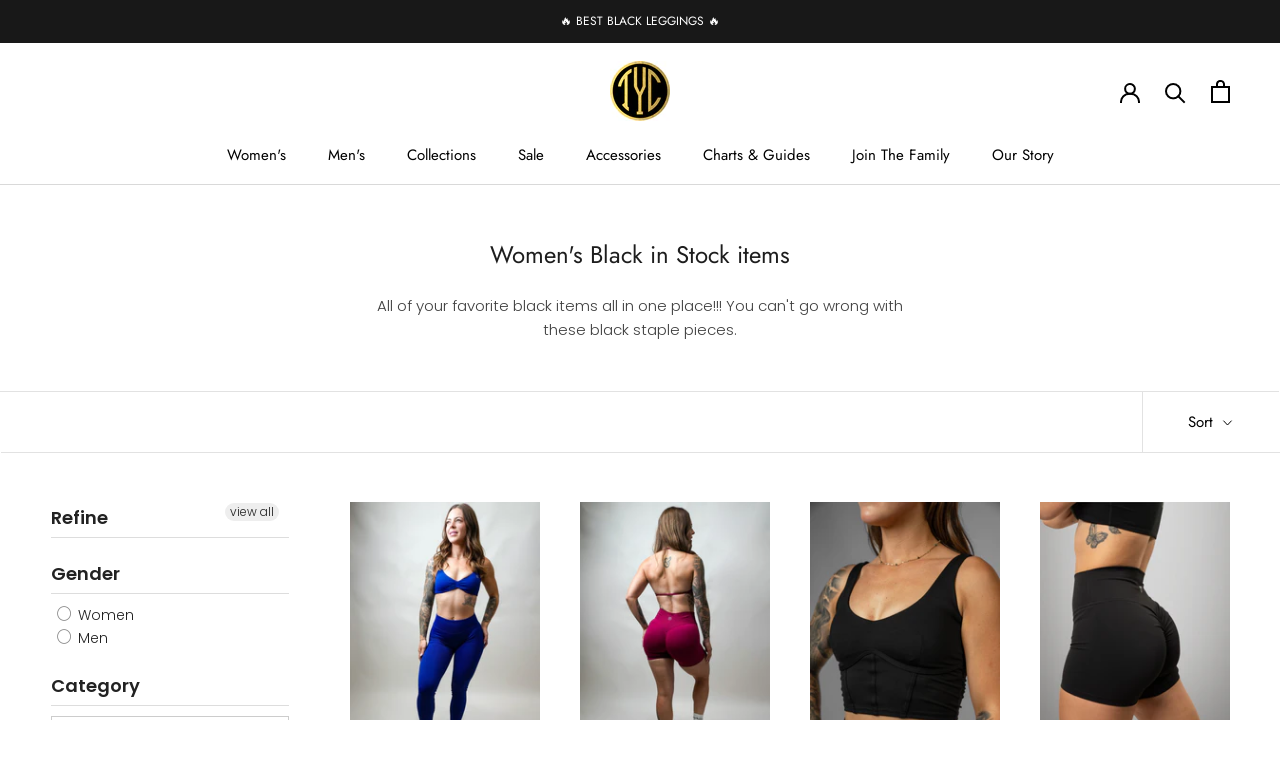

--- FILE ---
content_type: text/html; charset=utf-8
request_url: https://tilyoucollapse.com/collections/womens-black-in-stock-items/size-xl
body_size: 64708
content:
<!doctype html>

<html class="no-js" lang="en">
  <head>

    <script>
var head = document.head;
var script = document.createElement('script');
script.type = 'text/javascript';
script.src = "https://190845.t.hyros.com/v1/lst/universal-script?ph=26e122d02301583aad10f18d30108e5fd99dae1d9d6c833dc2674f034b901d0f&tag=!clicked&origin=SHOPIFY&ref_url=" + encodeURI(document.URL) ;
head.appendChild(script);
</script>
    <script>
  
!function (w, d, t) {
  w.TiktokAnalyticsObject=t;var ttq=w[t]=w[t]||[];ttq.methods=["page","track","identify","instances","debug","on","off","once","ready","alias","group","enableCookie","disableCookie"],ttq.setAndDefer=function(t,e){t[e]=function(){t.push([e].concat(Array.prototype.slice.call(arguments,0)))}};for(var i=0;i<ttq.methods.length;i++)ttq.setAndDefer(ttq,ttq.methods[i]);ttq.instance=function(t){for(var e=ttq._i[t]||[],n=0;n<ttq.methods.length;n++)ttq.setAndDefer(e,ttq.methods[n]);return e},ttq.load=function(e,n){var i="https://analytics.tiktok.com/i18n/pixel/events.js";ttq._i=ttq._i||{},ttq._i[e]=[],ttq._i[e]._u=i,ttq._t=ttq._t||{},ttq._t[e]=+new Date,ttq._o=ttq._o||{},ttq._o[e]=n||{},ttq._partner=ttq._partner||'Shopify';var o=document.createElement("script");o.type="text/javascript",o.async=!0,o.src=i+"?sdkid="+e+"&lib="+t;var a=document.getElementsByTagName("script")[0];a.parentNode.insertBefore(o,a)};

  ttq.load('C7G532T20CB8M3VAKH0G');
  ttq.page();
}(window, document, 'ttq');
</script>
  <!-- Google Tag Manager -->
<script>(function(w,d,s,l,i){w[l]=w[l]||[];w[l].push({'gtm.start':
new Date().getTime(),event:'gtm.js'});var f=d.getElementsByTagName(s)[0],
j=d.createElement(s),dl=l!='dataLayer'?'&l='+l:'';j.async=true;j.src=
'https://www.googletagmanager.com/gtm.js?id='+i+dl;f.parentNode.insertBefore(j,f);
})(window,document,'script','dataLayer','GTM-KN7DZH3');</script>
<!-- End Google Tag Manager -->
    <!-- Google tag (gtag.js) -->
<script async src="https://www.googletagmanager.com/gtag/js?id=AW-947775868"></script>
<script>
  window.dataLayer = window.dataLayer || [];
  function gtag(){dataLayer.push(arguments);}
  gtag('js', new Date());

  gtag('config', 'AW-947775868');
</script>

    <script>
!function (w, d, t) {
  w.TiktokAnalyticsObject=t;var ttq=w[t]=w[t]||[];ttq.methods=["page","track","identify","instances","debug","on","off","once","ready","alias","group","enableCookie","disableCookie"],ttq.setAndDefer=function(t,e){t[e]=function(){t.push([e].concat(Array.prototype.slice.call(arguments,0)))}};for(var i=0;i<ttq.methods.length;i++)ttq.setAndDefer(ttq,ttq.methods[i]);ttq.instance=function(t){for(var e=ttq._i[t]||[],n=0;n<ttq.methods.length;n++)ttq.setAndDefer(e,ttq.methods[n]);return e},ttq.load=function(e,n){var i="https://analytics.tiktok.com/i18n/pixel/events.js";ttq._i=ttq._i||{},ttq._i[e]=[],ttq._i[e]._u=i,ttq._t=ttq._t||{},ttq._t[e]=+new Date,ttq._o=ttq._o||{},ttq._o[e]=n||{},ttq._partner=ttq._partner||'Shopify';var o=document.createElement("script");o.type="text/javascript",o.async=!0,o.src=i+"?sdkid="+e+"&lib="+t;var a=document.getElementsByTagName("script")[0];a.parentNode.insertBefore(o,a)};

  ttq.load('C7G532T20CB8M3VAKH0G');
  ttq.page();
}(window, document, 'ttq');
</script>
    
<!-- starapps_core_start -->
<!-- This code is automatically managed by StarApps Studio -->
<!-- Please contact support@starapps.studio for any help -->
<!-- File location: snippets/starapps-core.liquid -->


<script type="text/javascript" sa-published-language-info="true" data-no-instant="true"></script>
<script type="application/json" sa-money-format="true" data-no-instant="true">{"money_format":"\u003cspan class=money\u003e$ {{amount}} USD\u003c\/span\u003e"}</script>

    
<!-- starapps_core_end -->

    <meta charset="utf-8"> 
    <meta http-equiv="X-UA-Compatible" content="IE=edge,chrome=1">
    <meta name="viewport" content="width=device-width, initial-scale=1.0, height=device-height, minimum-scale=1.0, maximum-scale=1.0">
    <meta name="theme-color" content="">

    <title>
      Women&#39;s Black in Stock items &ndash; Tagged &quot;size-xl&quot; &ndash; Til You Collapse
    </title><meta name="description" content="All of your favorite black items all in one place!!! You can&#39;t go wrong with these black staple pieces."><link rel="canonical" href="https://tilyoucollapse.com/collections/womens-black-in-stock-items/size-xl"><link rel="shortcut icon" href="//tilyoucollapse.com/cdn/shop/files/tyc_logo_copy_2_96x.png?v=1613079776" type="image/png"><meta property="og:type" content="website">
  <meta property="og:title" content="Women&#39;s Black in Stock items">
  <meta property="og:image" content="http://tilyoucollapse.com/cdn/shop/collections/tyc-094.jpg?v=1696015861">
  <meta property="og:image:secure_url" content="https://tilyoucollapse.com/cdn/shop/collections/tyc-094.jpg?v=1696015861">
  <meta property="og:image:width" content="2000">
  <meta property="og:image:height" content="3000"><meta property="og:description" content="All of your favorite black items all in one place!!! You can&#39;t go wrong with these black staple pieces."><meta property="og:url" content="https://tilyoucollapse.com/collections/womens-black-in-stock-items/size-xl">
<meta property="og:site_name" content="Til You Collapse"><meta name="twitter:card" content="summary"><meta name="twitter:title" content="Women's Black in Stock items">
  <meta name="twitter:description" content="All of your favorite black items all in one place!!! You can&#39;t go wrong with these black staple pieces.">
  <meta name="twitter:image" content="https://tilyoucollapse.com/cdn/shop/collections/tyc-094_600x600_crop_center.jpg?v=1696015861">
    <style>
  @font-face {
  font-family: Jost;
  font-weight: 400;
  font-style: normal;
  font-display: fallback;
  src: url("//tilyoucollapse.com/cdn/fonts/jost/jost_n4.d47a1b6347ce4a4c9f437608011273009d91f2b7.woff2") format("woff2"),
       url("//tilyoucollapse.com/cdn/fonts/jost/jost_n4.791c46290e672b3f85c3d1c651ef2efa3819eadd.woff") format("woff");
}

  @font-face {
  font-family: Poppins;
  font-weight: 300;
  font-style: normal;
  font-display: fallback;
  src: url("//tilyoucollapse.com/cdn/fonts/poppins/poppins_n3.05f58335c3209cce17da4f1f1ab324ebe2982441.woff2") format("woff2"),
       url("//tilyoucollapse.com/cdn/fonts/poppins/poppins_n3.6971368e1f131d2c8ff8e3a44a36b577fdda3ff5.woff") format("woff");
}


  @font-face {
  font-family: Poppins;
  font-weight: 400;
  font-style: normal;
  font-display: fallback;
  src: url("//tilyoucollapse.com/cdn/fonts/poppins/poppins_n4.0ba78fa5af9b0e1a374041b3ceaadf0a43b41362.woff2") format("woff2"),
       url("//tilyoucollapse.com/cdn/fonts/poppins/poppins_n4.214741a72ff2596839fc9760ee7a770386cf16ca.woff") format("woff");
}

  @font-face {
  font-family: Poppins;
  font-weight: 300;
  font-style: italic;
  font-display: fallback;
  src: url("//tilyoucollapse.com/cdn/fonts/poppins/poppins_i3.8536b4423050219f608e17f134fe9ea3b01ed890.woff2") format("woff2"),
       url("//tilyoucollapse.com/cdn/fonts/poppins/poppins_i3.0f4433ada196bcabf726ed78f8e37e0995762f7f.woff") format("woff");
}

  @font-face {
  font-family: Poppins;
  font-weight: 400;
  font-style: italic;
  font-display: fallback;
  src: url("//tilyoucollapse.com/cdn/fonts/poppins/poppins_i4.846ad1e22474f856bd6b81ba4585a60799a9f5d2.woff2") format("woff2"),
       url("//tilyoucollapse.com/cdn/fonts/poppins/poppins_i4.56b43284e8b52fc64c1fd271f289a39e8477e9ec.woff") format("woff");
}


  :root {
    --heading-font-family : Jost, sans-serif;
    --heading-font-weight : 400;
    --heading-font-style  : normal;

    --text-font-family : Poppins, sans-serif;
    --text-font-weight : 300;
    --text-font-style  : normal;

    --base-text-font-size   : 15px;
    --default-text-font-size: 14px;--background          : #ffffff;
    --background-rgb      : 255, 255, 255;
    --light-background    : #ffffff;
    --light-background-rgb: 255, 255, 255;
    --heading-color       : #1d1d1d;
    --text-color          : #404040;
    --text-color-rgb      : 64, 64, 64;
    --text-color-light    : #000000;
    --text-color-light-rgb: 0, 0, 0;
    --link-color          : #b6b6b6;
    --link-color-rgb      : 182, 182, 182;
    --border-color        : #e2e2e2;
    --border-color-rgb    : 226, 226, 226;

    --button-background    : #c5b358;
    --button-background-rgb: 197, 179, 88;
    --button-text-color    : #ffffff;

    --header-background       : #ffffff;
    --header-heading-color    : #000000;
    --header-light-text-color : #2d2d2d;
    --header-border-color     : #d9d9d9;

    --footer-background    : #e2dfd6;
    --footer-text-color    : #505050;
    --footer-heading-color : #151515;
    --footer-border-color  : #cccac2;

    --navigation-background      : #e2dfd6;
    --navigation-background-rgb  : 226, 223, 214;
    --navigation-text-color      : #292929;
    --navigation-text-color-light: rgba(41, 41, 41, 0.5);
    --navigation-border-color    : rgba(41, 41, 41, 0.25);

    --newsletter-popup-background     : #ffffff;
    --newsletter-popup-text-color     : #1c1b1b;
    --newsletter-popup-text-color-rgb : 28, 27, 27;

    --secondary-elements-background       : #5c5c5c;
    --secondary-elements-background-rgb   : 92, 92, 92;
    --secondary-elements-text-color       : #ffffff;
    --secondary-elements-text-color-light : rgba(255, 255, 255, 0.5);
    --secondary-elements-border-color     : rgba(255, 255, 255, 0.25);

    --product-sale-price-color    : #05af00;
    --product-sale-price-color-rgb: 5, 175, 0;
    --product-star-rating: #f6a429;

    /* Shopify related variables */
    --payment-terms-background-color: #ffffff;

    /* Products */

    --horizontal-spacing-four-products-per-row: 40px;
        --horizontal-spacing-two-products-per-row : 40px;

    --vertical-spacing-four-products-per-row: 60px;
        --vertical-spacing-two-products-per-row : 75px;

    /* Animation */
    --drawer-transition-timing: cubic-bezier(0.645, 0.045, 0.355, 1);
    --header-base-height: 80px; /* We set a default for browsers that do not support CSS variables */

    /* Cursors */
    --cursor-zoom-in-svg    : url(//tilyoucollapse.com/cdn/shop/t/83/assets/cursor-zoom-in.svg?v=65243457682151458941705346533);
    --cursor-zoom-in-2x-svg : url(//tilyoucollapse.com/cdn/shop/t/83/assets/cursor-zoom-in-2x.svg?v=27930357852329211721705346533);
  }
</style>

<script>
  // IE11 does not have support for CSS variables, so we have to polyfill them
  if (!(((window || {}).CSS || {}).supports && window.CSS.supports('(--a: 0)'))) {
    const script = document.createElement('script');
    script.type = 'text/javascript';
    script.src = 'https://cdn.jsdelivr.net/npm/css-vars-ponyfill@2';
    script.onload = function() {
      cssVars({});
    };

    document.getElementsByTagName('head')[0].appendChild(script);
  }
</script>

    <script>window.performance && window.performance.mark && window.performance.mark('shopify.content_for_header.start');</script><meta name="google-site-verification" content="CIiYf74h-M64qtuTEoec_dn0kNqcUYQhEGawMwWybkk">
<meta name="google-site-verification" content="C3hNZFcn19inkeYrEU75luC7Jsn1b6Zj2hJNYd3Vu8U">
<meta id="shopify-digital-wallet" name="shopify-digital-wallet" content="/16210207/digital_wallets/dialog">
<meta name="shopify-checkout-api-token" content="a713ad19e64a34e1b8b34cc7d2b24c5a">
<meta id="in-context-paypal-metadata" data-shop-id="16210207" data-venmo-supported="true" data-environment="production" data-locale="en_US" data-paypal-v4="true" data-currency="USD">
<link rel="alternate" type="application/atom+xml" title="Feed" href="/collections/womens-black-in-stock-items/size-xl.atom" />
<link rel="alternate" type="application/json+oembed" href="https://tilyoucollapse.com/collections/womens-black-in-stock-items/size-xl.oembed">
<script async="async" src="/checkouts/internal/preloads.js?locale=en-US"></script>
<link rel="preconnect" href="https://shop.app" crossorigin="anonymous">
<script async="async" src="https://shop.app/checkouts/internal/preloads.js?locale=en-US&shop_id=16210207" crossorigin="anonymous"></script>
<script id="apple-pay-shop-capabilities" type="application/json">{"shopId":16210207,"countryCode":"US","currencyCode":"USD","merchantCapabilities":["supports3DS"],"merchantId":"gid:\/\/shopify\/Shop\/16210207","merchantName":"Til You Collapse","requiredBillingContactFields":["postalAddress","email","phone"],"requiredShippingContactFields":["postalAddress","email","phone"],"shippingType":"shipping","supportedNetworks":["visa","masterCard","amex","discover","elo","jcb"],"total":{"type":"pending","label":"Til You Collapse","amount":"1.00"},"shopifyPaymentsEnabled":true,"supportsSubscriptions":true}</script>
<script id="shopify-features" type="application/json">{"accessToken":"a713ad19e64a34e1b8b34cc7d2b24c5a","betas":["rich-media-storefront-analytics"],"domain":"tilyoucollapse.com","predictiveSearch":true,"shopId":16210207,"locale":"en"}</script>
<script>var Shopify = Shopify || {};
Shopify.shop = "til-you-collapse.myshopify.com";
Shopify.locale = "en";
Shopify.currency = {"active":"USD","rate":"1.0"};
Shopify.country = "US";
Shopify.theme = {"name":"[REBUY]  Prestige (Enhancify-dev)","id":126751178817,"schema_name":"Prestige","schema_version":"6.0.0","theme_store_id":855,"role":"main"};
Shopify.theme.handle = "null";
Shopify.theme.style = {"id":null,"handle":null};
Shopify.cdnHost = "tilyoucollapse.com/cdn";
Shopify.routes = Shopify.routes || {};
Shopify.routes.root = "/";</script>
<script type="module">!function(o){(o.Shopify=o.Shopify||{}).modules=!0}(window);</script>
<script>!function(o){function n(){var o=[];function n(){o.push(Array.prototype.slice.apply(arguments))}return n.q=o,n}var t=o.Shopify=o.Shopify||{};t.loadFeatures=n(),t.autoloadFeatures=n()}(window);</script>
<script>
  window.ShopifyPay = window.ShopifyPay || {};
  window.ShopifyPay.apiHost = "shop.app\/pay";
  window.ShopifyPay.redirectState = null;
</script>
<script id="shop-js-analytics" type="application/json">{"pageType":"collection"}</script>
<script defer="defer" async type="module" src="//tilyoucollapse.com/cdn/shopifycloud/shop-js/modules/v2/client.init-shop-cart-sync_WVOgQShq.en.esm.js"></script>
<script defer="defer" async type="module" src="//tilyoucollapse.com/cdn/shopifycloud/shop-js/modules/v2/chunk.common_C_13GLB1.esm.js"></script>
<script defer="defer" async type="module" src="//tilyoucollapse.com/cdn/shopifycloud/shop-js/modules/v2/chunk.modal_CLfMGd0m.esm.js"></script>
<script type="module">
  await import("//tilyoucollapse.com/cdn/shopifycloud/shop-js/modules/v2/client.init-shop-cart-sync_WVOgQShq.en.esm.js");
await import("//tilyoucollapse.com/cdn/shopifycloud/shop-js/modules/v2/chunk.common_C_13GLB1.esm.js");
await import("//tilyoucollapse.com/cdn/shopifycloud/shop-js/modules/v2/chunk.modal_CLfMGd0m.esm.js");

  window.Shopify.SignInWithShop?.initShopCartSync?.({"fedCMEnabled":true,"windoidEnabled":true});

</script>
<script>
  window.Shopify = window.Shopify || {};
  if (!window.Shopify.featureAssets) window.Shopify.featureAssets = {};
  window.Shopify.featureAssets['shop-js'] = {"shop-cart-sync":["modules/v2/client.shop-cart-sync_DuR37GeY.en.esm.js","modules/v2/chunk.common_C_13GLB1.esm.js","modules/v2/chunk.modal_CLfMGd0m.esm.js"],"init-fed-cm":["modules/v2/client.init-fed-cm_BucUoe6W.en.esm.js","modules/v2/chunk.common_C_13GLB1.esm.js","modules/v2/chunk.modal_CLfMGd0m.esm.js"],"shop-toast-manager":["modules/v2/client.shop-toast-manager_B0JfrpKj.en.esm.js","modules/v2/chunk.common_C_13GLB1.esm.js","modules/v2/chunk.modal_CLfMGd0m.esm.js"],"init-shop-cart-sync":["modules/v2/client.init-shop-cart-sync_WVOgQShq.en.esm.js","modules/v2/chunk.common_C_13GLB1.esm.js","modules/v2/chunk.modal_CLfMGd0m.esm.js"],"shop-button":["modules/v2/client.shop-button_B_U3bv27.en.esm.js","modules/v2/chunk.common_C_13GLB1.esm.js","modules/v2/chunk.modal_CLfMGd0m.esm.js"],"init-windoid":["modules/v2/client.init-windoid_DuP9q_di.en.esm.js","modules/v2/chunk.common_C_13GLB1.esm.js","modules/v2/chunk.modal_CLfMGd0m.esm.js"],"shop-cash-offers":["modules/v2/client.shop-cash-offers_BmULhtno.en.esm.js","modules/v2/chunk.common_C_13GLB1.esm.js","modules/v2/chunk.modal_CLfMGd0m.esm.js"],"pay-button":["modules/v2/client.pay-button_CrPSEbOK.en.esm.js","modules/v2/chunk.common_C_13GLB1.esm.js","modules/v2/chunk.modal_CLfMGd0m.esm.js"],"init-customer-accounts":["modules/v2/client.init-customer-accounts_jNk9cPYQ.en.esm.js","modules/v2/client.shop-login-button_DJ5ldayH.en.esm.js","modules/v2/chunk.common_C_13GLB1.esm.js","modules/v2/chunk.modal_CLfMGd0m.esm.js"],"avatar":["modules/v2/client.avatar_BTnouDA3.en.esm.js"],"checkout-modal":["modules/v2/client.checkout-modal_pBPyh9w8.en.esm.js","modules/v2/chunk.common_C_13GLB1.esm.js","modules/v2/chunk.modal_CLfMGd0m.esm.js"],"init-shop-for-new-customer-accounts":["modules/v2/client.init-shop-for-new-customer-accounts_BUoCy7a5.en.esm.js","modules/v2/client.shop-login-button_DJ5ldayH.en.esm.js","modules/v2/chunk.common_C_13GLB1.esm.js","modules/v2/chunk.modal_CLfMGd0m.esm.js"],"init-customer-accounts-sign-up":["modules/v2/client.init-customer-accounts-sign-up_CnczCz9H.en.esm.js","modules/v2/client.shop-login-button_DJ5ldayH.en.esm.js","modules/v2/chunk.common_C_13GLB1.esm.js","modules/v2/chunk.modal_CLfMGd0m.esm.js"],"init-shop-email-lookup-coordinator":["modules/v2/client.init-shop-email-lookup-coordinator_CzjY5t9o.en.esm.js","modules/v2/chunk.common_C_13GLB1.esm.js","modules/v2/chunk.modal_CLfMGd0m.esm.js"],"shop-follow-button":["modules/v2/client.shop-follow-button_CsYC63q7.en.esm.js","modules/v2/chunk.common_C_13GLB1.esm.js","modules/v2/chunk.modal_CLfMGd0m.esm.js"],"shop-login-button":["modules/v2/client.shop-login-button_DJ5ldayH.en.esm.js","modules/v2/chunk.common_C_13GLB1.esm.js","modules/v2/chunk.modal_CLfMGd0m.esm.js"],"shop-login":["modules/v2/client.shop-login_B9ccPdmx.en.esm.js","modules/v2/chunk.common_C_13GLB1.esm.js","modules/v2/chunk.modal_CLfMGd0m.esm.js"],"lead-capture":["modules/v2/client.lead-capture_D0K_KgYb.en.esm.js","modules/v2/chunk.common_C_13GLB1.esm.js","modules/v2/chunk.modal_CLfMGd0m.esm.js"],"payment-terms":["modules/v2/client.payment-terms_BWmiNN46.en.esm.js","modules/v2/chunk.common_C_13GLB1.esm.js","modules/v2/chunk.modal_CLfMGd0m.esm.js"]};
</script>
<script>(function() {
  var isLoaded = false;
  function asyncLoad() {
    if (isLoaded) return;
    isLoaded = true;
    var urls = ["https:\/\/cdn-loyalty.yotpo.com\/loader\/VMz1OwzdXA-MwuAJiUO24g.js?shop=til-you-collapse.myshopify.com","https:\/\/easygdpr.b-cdn.net\/v\/1553540745\/gdpr.min.js?shop=til-you-collapse.myshopify.com","https:\/\/intg.snapchat.com\/shopify\/shopify-scevent-init.js?id=90e78ed8-20ef-45a2-bf49-4050af0be0cb\u0026shop=til-you-collapse.myshopify.com","https:\/\/schemaplusfiles.s3.amazonaws.com\/loader.min.js?shop=til-you-collapse.myshopify.com","https:\/\/assets.tapcart.com\/__tc-ck-loader\/index.js?appId=Fq6LxwPzOZ\u0026environment=production\u0026shop=til-you-collapse.myshopify.com","https:\/\/cdn.nfcube.com\/instafeed-480a424ef8d4f801d52b36e7b925a8ea.js?shop=til-you-collapse.myshopify.com","https:\/\/cdn.rebuyengine.com\/onsite\/js\/rebuy.js?shop=til-you-collapse.myshopify.com","https:\/\/sdk.postscript.io\/sdk-script-loader.bundle.js?shopId=278877\u0026shop=til-you-collapse.myshopify.com","https:\/\/cdn.tapcart.com\/webbridge-sdk\/webbridge.umd.js?shop=til-you-collapse.myshopify.com"];
    for (var i = 0; i < urls.length; i++) {
      var s = document.createElement('script');
      s.type = 'text/javascript';
      s.async = true;
      s.src = urls[i];
      var x = document.getElementsByTagName('script')[0];
      x.parentNode.insertBefore(s, x);
    }
  };
  if(window.attachEvent) {
    window.attachEvent('onload', asyncLoad);
  } else {
    window.addEventListener('load', asyncLoad, false);
  }
})();</script>
<script id="__st">var __st={"a":16210207,"offset":-28800,"reqid":"e6ab6aa9-7d4e-4abf-8d3d-278472a3c4b9-1769563342","pageurl":"tilyoucollapse.com\/collections\/womens-black-in-stock-items\/size-xl","u":"14dac002bd05","p":"collection","rtyp":"collection","rid":272322265153};</script>
<script>window.ShopifyPaypalV4VisibilityTracking = true;</script>
<script id="captcha-bootstrap">!function(){'use strict';const t='contact',e='account',n='new_comment',o=[[t,t],['blogs',n],['comments',n],[t,'customer']],c=[[e,'customer_login'],[e,'guest_login'],[e,'recover_customer_password'],[e,'create_customer']],r=t=>t.map((([t,e])=>`form[action*='/${t}']:not([data-nocaptcha='true']) input[name='form_type'][value='${e}']`)).join(','),a=t=>()=>t?[...document.querySelectorAll(t)].map((t=>t.form)):[];function s(){const t=[...o],e=r(t);return a(e)}const i='password',u='form_key',d=['recaptcha-v3-token','g-recaptcha-response','h-captcha-response',i],f=()=>{try{return window.sessionStorage}catch{return}},m='__shopify_v',_=t=>t.elements[u];function p(t,e,n=!1){try{const o=window.sessionStorage,c=JSON.parse(o.getItem(e)),{data:r}=function(t){const{data:e,action:n}=t;return t[m]||n?{data:e,action:n}:{data:t,action:n}}(c);for(const[e,n]of Object.entries(r))t.elements[e]&&(t.elements[e].value=n);n&&o.removeItem(e)}catch(o){console.error('form repopulation failed',{error:o})}}const l='form_type',E='cptcha';function T(t){t.dataset[E]=!0}const w=window,h=w.document,L='Shopify',v='ce_forms',y='captcha';let A=!1;((t,e)=>{const n=(g='f06e6c50-85a8-45c8-87d0-21a2b65856fe',I='https://cdn.shopify.com/shopifycloud/storefront-forms-hcaptcha/ce_storefront_forms_captcha_hcaptcha.v1.5.2.iife.js',D={infoText:'Protected by hCaptcha',privacyText:'Privacy',termsText:'Terms'},(t,e,n)=>{const o=w[L][v],c=o.bindForm;if(c)return c(t,g,e,D).then(n);var r;o.q.push([[t,g,e,D],n]),r=I,A||(h.body.append(Object.assign(h.createElement('script'),{id:'captcha-provider',async:!0,src:r})),A=!0)});var g,I,D;w[L]=w[L]||{},w[L][v]=w[L][v]||{},w[L][v].q=[],w[L][y]=w[L][y]||{},w[L][y].protect=function(t,e){n(t,void 0,e),T(t)},Object.freeze(w[L][y]),function(t,e,n,w,h,L){const[v,y,A,g]=function(t,e,n){const i=e?o:[],u=t?c:[],d=[...i,...u],f=r(d),m=r(i),_=r(d.filter((([t,e])=>n.includes(e))));return[a(f),a(m),a(_),s()]}(w,h,L),I=t=>{const e=t.target;return e instanceof HTMLFormElement?e:e&&e.form},D=t=>v().includes(t);t.addEventListener('submit',(t=>{const e=I(t);if(!e)return;const n=D(e)&&!e.dataset.hcaptchaBound&&!e.dataset.recaptchaBound,o=_(e),c=g().includes(e)&&(!o||!o.value);(n||c)&&t.preventDefault(),c&&!n&&(function(t){try{if(!f())return;!function(t){const e=f();if(!e)return;const n=_(t);if(!n)return;const o=n.value;o&&e.removeItem(o)}(t);const e=Array.from(Array(32),(()=>Math.random().toString(36)[2])).join('');!function(t,e){_(t)||t.append(Object.assign(document.createElement('input'),{type:'hidden',name:u})),t.elements[u].value=e}(t,e),function(t,e){const n=f();if(!n)return;const o=[...t.querySelectorAll(`input[type='${i}']`)].map((({name:t})=>t)),c=[...d,...o],r={};for(const[a,s]of new FormData(t).entries())c.includes(a)||(r[a]=s);n.setItem(e,JSON.stringify({[m]:1,action:t.action,data:r}))}(t,e)}catch(e){console.error('failed to persist form',e)}}(e),e.submit())}));const S=(t,e)=>{t&&!t.dataset[E]&&(n(t,e.some((e=>e===t))),T(t))};for(const o of['focusin','change'])t.addEventListener(o,(t=>{const e=I(t);D(e)&&S(e,y())}));const B=e.get('form_key'),M=e.get(l),P=B&&M;t.addEventListener('DOMContentLoaded',(()=>{const t=y();if(P)for(const e of t)e.elements[l].value===M&&p(e,B);[...new Set([...A(),...v().filter((t=>'true'===t.dataset.shopifyCaptcha))])].forEach((e=>S(e,t)))}))}(h,new URLSearchParams(w.location.search),n,t,e,['guest_login'])})(!0,!0)}();</script>
<script integrity="sha256-4kQ18oKyAcykRKYeNunJcIwy7WH5gtpwJnB7kiuLZ1E=" data-source-attribution="shopify.loadfeatures" defer="defer" src="//tilyoucollapse.com/cdn/shopifycloud/storefront/assets/storefront/load_feature-a0a9edcb.js" crossorigin="anonymous"></script>
<script crossorigin="anonymous" defer="defer" src="//tilyoucollapse.com/cdn/shopifycloud/storefront/assets/shopify_pay/storefront-65b4c6d7.js?v=20250812"></script>
<script data-source-attribution="shopify.dynamic_checkout.dynamic.init">var Shopify=Shopify||{};Shopify.PaymentButton=Shopify.PaymentButton||{isStorefrontPortableWallets:!0,init:function(){window.Shopify.PaymentButton.init=function(){};var t=document.createElement("script");t.src="https://tilyoucollapse.com/cdn/shopifycloud/portable-wallets/latest/portable-wallets.en.js",t.type="module",document.head.appendChild(t)}};
</script>
<script data-source-attribution="shopify.dynamic_checkout.buyer_consent">
  function portableWalletsHideBuyerConsent(e){var t=document.getElementById("shopify-buyer-consent"),n=document.getElementById("shopify-subscription-policy-button");t&&n&&(t.classList.add("hidden"),t.setAttribute("aria-hidden","true"),n.removeEventListener("click",e))}function portableWalletsShowBuyerConsent(e){var t=document.getElementById("shopify-buyer-consent"),n=document.getElementById("shopify-subscription-policy-button");t&&n&&(t.classList.remove("hidden"),t.removeAttribute("aria-hidden"),n.addEventListener("click",e))}window.Shopify?.PaymentButton&&(window.Shopify.PaymentButton.hideBuyerConsent=portableWalletsHideBuyerConsent,window.Shopify.PaymentButton.showBuyerConsent=portableWalletsShowBuyerConsent);
</script>
<script data-source-attribution="shopify.dynamic_checkout.cart.bootstrap">document.addEventListener("DOMContentLoaded",(function(){function t(){return document.querySelector("shopify-accelerated-checkout-cart, shopify-accelerated-checkout")}if(t())Shopify.PaymentButton.init();else{new MutationObserver((function(e,n){t()&&(Shopify.PaymentButton.init(),n.disconnect())})).observe(document.body,{childList:!0,subtree:!0})}}));
</script>
<link id="shopify-accelerated-checkout-styles" rel="stylesheet" media="screen" href="https://tilyoucollapse.com/cdn/shopifycloud/portable-wallets/latest/accelerated-checkout-backwards-compat.css" crossorigin="anonymous">
<style id="shopify-accelerated-checkout-cart">
        #shopify-buyer-consent {
  margin-top: 1em;
  display: inline-block;
  width: 100%;
}

#shopify-buyer-consent.hidden {
  display: none;
}

#shopify-subscription-policy-button {
  background: none;
  border: none;
  padding: 0;
  text-decoration: underline;
  font-size: inherit;
  cursor: pointer;
}

#shopify-subscription-policy-button::before {
  box-shadow: none;
}

      </style>

<script>window.performance && window.performance.mark && window.performance.mark('shopify.content_for_header.end');</script>

    <link rel="stylesheet" href="//tilyoucollapse.com/cdn/shop/t/83/assets/theme.css?v=75857227752195520691712779104">

    <script>// This allows to expose several variables to the global scope, to be used in scripts
      window.theme = {
        pageType: "collection",
        moneyFormat: "\u003cspan class=money\u003e$ {{amount}} USD\u003c\/span\u003e",
        moneyWithCurrencyFormat: "\u003cspan class=money\u003e$ {{amount}} USD\u003c\/span\u003e",
        currencyCodeEnabled: false,
        productImageSize: "natural",
        searchMode: "product",
        showPageTransition: false,
        showElementStaggering: true,
        showImageZooming: true
      };

      window.routes = {
        rootUrl: "\/",
        rootUrlWithoutSlash: '',
        cartUrl: "\/cart",
        cartAddUrl: "\/cart\/add",
        cartChangeUrl: "\/cart\/change",
        searchUrl: "\/search",
        productRecommendationsUrl: "\/recommendations\/products"
      };

      window.languages = {
        cartAddNote: "Add Order Note",
        cartEditNote: "Edit Order Note",
        productImageLoadingError: "This image could not be loaded. Please try to reload the page.",
        productFormAddToCart: "Add to cart",
        productFormUnavailable: "Unavailable",
        productFormSoldOut: "Sold Out",
        shippingEstimatorOneResult: "1 option available:",
        shippingEstimatorMoreResults: "{{count}} options available:",
        shippingEstimatorNoResults: "No shipping could be found"
      };

      window.lazySizesConfig = {
        loadHidden: false,
        hFac: 0.5,
        expFactor: 2,
        ricTimeout: 150,
        lazyClass: 'Image--lazyLoad',
        loadingClass: 'Image--lazyLoading',
        loadedClass: 'Image--lazyLoaded'
      };

      document.documentElement.className = document.documentElement.className.replace('no-js', 'js');
      document.documentElement.style.setProperty('--window-height', window.innerHeight + 'px');

      // We do a quick detection of some features (we could use Modernizr but for so little...)
      (function() {
        document.documentElement.className += ((window.CSS && window.CSS.supports('(position: sticky) or (position: -webkit-sticky)')) ? ' supports-sticky' : ' no-supports-sticky');
        document.documentElement.className += (window.matchMedia('(-moz-touch-enabled: 1), (hover: none)')).matches ? ' no-supports-hover' : ' supports-hover';
      }());

      
    </script>

    <script src="//tilyoucollapse.com/cdn/shop/t/83/assets/lazysizes.min.js?v=174358363404432586981705346533" async></script><script src="//tilyoucollapse.com/cdn/shop/t/83/assets/libs.min.js?v=26178543184394469741705346533" defer></script>
    <script src="//tilyoucollapse.com/cdn/shop/t/83/assets/theme.js?v=24122939957690793171705346533" defer></script>
    <script src="//tilyoucollapse.com/cdn/shop/t/83/assets/custom.js?v=183944157590872491501705346533" defer></script>

    <script>
      (function () {
        window.onpageshow = function() {
          if (window.theme.showPageTransition) {
            var pageTransition = document.querySelector('.PageTransition');

            if (pageTransition) {
              pageTransition.style.visibility = 'visible';
              pageTransition.style.opacity = '0';
            }
          }

          // When the page is loaded from the cache, we have to reload the cart content
          document.documentElement.dispatchEvent(new CustomEvent('cart:refresh', {
            bubbles: true
          }));
        };
      })();
    </script>

    


  <script type="application/ld+json">
  {
    "@context": "http://schema.org",
    "@type": "BreadcrumbList",
  "itemListElement": [{
      "@type": "ListItem",
      "position": 1,
      "name": "Home",
      "item": "https://tilyoucollapse.com"
    },{
          "@type": "ListItem",
          "position": 2,
          "name": "Women's Black in Stock items",
          "item": "https://tilyoucollapse.com/collections/womens-black-in-stock-items"
        }]
  }
  </script>

    <script src="https://cdn-widgetsrepository.yotpo.com/v1/loader/VMz1OwzdXA-MwuAJiUO24g" async></script>

    <script src="https://cdnjs.cloudflare.com/ajax/libs/jquery/3.6.0/jquery.min.js" integrity="sha512-894YE6QWD5I59HgZOGReFYm4dnWc1Qt5NtvYSaNcOP+u1T9qYdvdihz0PPSiiqn/+/3e7Jo4EaG7TubfWGUrMQ==" crossorigin="anonymous" referrerpolicy="no-referrer"></script>

<div id="shopify-section-filter-menu-settings" class="shopify-section"><style type="text/css">
/*  Filter Menu Color and Image Section CSS */.pt-display-swatch ul .filter-active- .collection-name .check-icon:before
{
  background-color: #333333;
  color: #333333;
  -webkit-text-fill-color: transparent;background: -o-linear-gradient(transparent, transparent);
  background-size: cover;
  -webkit-background-clip: text;
  background-clip: text;

}

.pt-display-swatch ul .filter-active- .collection-name .check-icon {
  text-shadow: none !important;
}.pt-display-swatch ul .filter-active-orange .collection-name .check-icon:before
{
  background-color: #ff8000;
  color: #ff8000;
  -webkit-text-fill-color: transparent;background: -o-linear-gradient(transparent, transparent);
  background-size: cover;
  -webkit-background-clip: text;
  background-clip: text;

}

.pt-display-swatch ul .filter-active-orange .collection-name .check-icon {
  text-shadow: none !important;
}.pt-display-swatch ul .filter-active-red .collection-name .check-icon:before
{
  background-color: #ff0000;
  color: #ff0000;
  -webkit-text-fill-color: transparent;background: -o-linear-gradient(transparent, transparent);
  background-size: cover;
  -webkit-background-clip: text;
  background-clip: text;

}

.pt-display-swatch ul .filter-active-red .collection-name .check-icon {
  text-shadow: none !important;
}.pt-display-swatch ul .filter-active-yellow .collection-name .check-icon:before
{
  background-color: #fff83b;
  color: #fff83b;
  -webkit-text-fill-color: transparent;background: -o-linear-gradient(transparent, transparent);
  background-size: cover;
  -webkit-background-clip: text;
  background-clip: text;

}

.pt-display-swatch ul .filter-active-yellow .collection-name .check-icon {
  text-shadow: none !important;
}.pt-display-swatch ul .filter-active-green .collection-name .check-icon:before
{
  background-color: #3a5545;
  color: #3a5545;
  -webkit-text-fill-color: transparent;background: -o-linear-gradient(transparent, transparent);
  background-size: cover;
  -webkit-background-clip: text;
  background-clip: text;

}

.pt-display-swatch ul .filter-active-green .collection-name .check-icon {
  text-shadow: none !important;
}.pt-display-swatch ul .filter-active-blue .collection-name .check-icon:before
{
  background-color: #102487;
  color: #102487;
  -webkit-text-fill-color: transparent;background: -o-linear-gradient(transparent, transparent);
  background-size: cover;
  -webkit-background-clip: text;
  background-clip: text;

}

.pt-display-swatch ul .filter-active-blue .collection-name .check-icon {
  text-shadow: none !important;
}.pt-display-swatch ul .filter-active-purple .collection-name .check-icon:before
{
  background-color: #5d399d;
  color: #5d399d;
  -webkit-text-fill-color: transparent;background: -o-linear-gradient(transparent, transparent);
  background-size: cover;
  -webkit-background-clip: text;
  background-clip: text;

}

.pt-display-swatch ul .filter-active-purple .collection-name .check-icon {
  text-shadow: none !important;
}.pt-display-swatch ul .filter-active-black .collection-name .check-icon:before
{
  background-color: #090707;
  color: #090707;
  -webkit-text-fill-color: transparent;background: -o-linear-gradient(transparent, transparent);
  background-size: cover;
  -webkit-background-clip: text;
  background-clip: text;

}

.pt-display-swatch ul .filter-active-black .collection-name .check-icon {
  text-shadow: none !important;
}.pt-display-swatch ul .filter-active-white .collection-name .check-icon:before
{
  background-color: #ffffff;
  color: #ffffff;
  -webkit-text-fill-color: transparent;background: -o-linear-gradient(transparent, transparent);
  background-size: cover;
  -webkit-background-clip: text;
  background-clip: text;

}

.pt-display-swatch ul .filter-active-white .collection-name .check-icon {
  text-shadow: none !important;
}.pt-display-swatch ul .filter-active-tan .collection-name .check-icon:before
{
  background-color: #cab88d;
  color: #cab88d;
  -webkit-text-fill-color: transparent;background: -o-linear-gradient(transparent, transparent);
  background-size: cover;
  -webkit-background-clip: text;
  background-clip: text;

}

.pt-display-swatch ul .filter-active-tan .collection-name .check-icon {
  text-shadow: none !important;
}.pt-display-swatch ul .filter-active-brown .collection-name .check-icon:before
{
  background-color: #60503c;
  color: #60503c;
  -webkit-text-fill-color: transparent;background: -o-linear-gradient(transparent, transparent);
  background-size: cover;
  -webkit-background-clip: text;
  background-clip: text;

}

.pt-display-swatch ul .filter-active-brown .collection-name .check-icon {
  text-shadow: none !important;
}.pt-display-swatch ul .filter-active-pink .collection-name .check-icon:before
{
  background-color: #f99db8;
  color: #f99db8;
  -webkit-text-fill-color: transparent;background: -o-linear-gradient(transparent, transparent);
  background-size: cover;
  -webkit-background-clip: text;
  background-clip: text;

}

.pt-display-swatch ul .filter-active-pink .collection-name .check-icon {
  text-shadow: none !important;
}.pt-display-swatch ul .filter-active-grey .collection-name .check-icon:before
{
  background-color: #a8a8a8;
  color: #a8a8a8;
  -webkit-text-fill-color: transparent;background: -o-linear-gradient(transparent, transparent);
  background-size: cover;
  -webkit-background-clip: text;
  background-clip: text;

}

.pt-display-swatch ul .filter-active-grey .collection-name .check-icon {
  text-shadow: none !important;
}</style>
<link href="//tilyoucollapse.com/cdn/shop/t/83/assets/filter-menu.scss.css?v=180367052501250044601705346905" rel="stylesheet" type="text/css" media="all" />
<script src="//tilyoucollapse.com/cdn/shop/t/83/assets/filter-menu.js?v=79298749081961657871705346533" type="text/javascript"></script>





</div>
<meta name=tapcart-banner:appIcon content=https://storage.googleapis.com/tapcart-150607.appspot.com/1195dbc676bb8bdf412d9a036295be6c_appiconoption1jpg.jpeg>


<!-- BEGIN app block: shopify://apps/klaviyo-email-marketing-sms/blocks/klaviyo-onsite-embed/2632fe16-c075-4321-a88b-50b567f42507 -->












  <script async src="https://static.klaviyo.com/onsite/js/R9r6up/klaviyo.js?company_id=R9r6up"></script>
  <script>!function(){if(!window.klaviyo){window._klOnsite=window._klOnsite||[];try{window.klaviyo=new Proxy({},{get:function(n,i){return"push"===i?function(){var n;(n=window._klOnsite).push.apply(n,arguments)}:function(){for(var n=arguments.length,o=new Array(n),w=0;w<n;w++)o[w]=arguments[w];var t="function"==typeof o[o.length-1]?o.pop():void 0,e=new Promise((function(n){window._klOnsite.push([i].concat(o,[function(i){t&&t(i),n(i)}]))}));return e}}})}catch(n){window.klaviyo=window.klaviyo||[],window.klaviyo.push=function(){var n;(n=window._klOnsite).push.apply(n,arguments)}}}}();</script>

  




  <script>
    window.klaviyoReviewsProductDesignMode = false
  </script>







<!-- END app block --><!-- BEGIN app block: shopify://apps/yotpo-product-reviews/blocks/settings/eb7dfd7d-db44-4334-bc49-c893b51b36cf -->


  <script type="text/javascript" src="https://cdn-widgetsrepository.yotpo.com/v1/loader/aFU6PgTVTCcOXwpD0QUym5ycNneuWKC5I8Sqy05O?languageCode=en" async></script>



  
<!-- END app block --><!-- BEGIN app block: shopify://apps/yotpo-subscriptions/blocks/app-embed-block/ef25e582-ada5-4bb0-b4e7-f94e97ab1bb4 -->
  <script src="https://cdn-widgetsrepository.yotpo.com/v1/loader/aFU6PgTVTCcOXwpD0QUym5ycNneuWKC5I8Sqy05O" async></script>

<!-- END app block --><!-- BEGIN app block: shopify://apps/yotpo-product-reviews/blocks/reviews_tab/eb7dfd7d-db44-4334-bc49-c893b51b36cf -->



<!-- END app block --><!-- BEGIN app block: shopify://apps/yotpo-loyalty-rewards/blocks/loader-app-embed-block/2f9660df-5018-4e02-9868-ee1fb88d6ccd -->
    <script src="https://cdn-widgetsrepository.yotpo.com/v1/loader/VMz1OwzdXA-MwuAJiUO24g" async></script>



    <script src="https://cdn-loyalty.yotpo.com/loader/VMz1OwzdXA-MwuAJiUO24g.js?shop=tilyoucollapse.com" async></script>


<!-- END app block --><script src="https://cdn.shopify.com/extensions/019be7bf-6b78-75fb-8b2f-897f3e21741a/rebuy-personalization-engine-255/assets/rebuy-extensions.js" type="text/javascript" defer="defer"></script>
<link href="https://monorail-edge.shopifysvc.com" rel="dns-prefetch">
<script>(function(){if ("sendBeacon" in navigator && "performance" in window) {try {var session_token_from_headers = performance.getEntriesByType('navigation')[0].serverTiming.find(x => x.name == '_s').description;} catch {var session_token_from_headers = undefined;}var session_cookie_matches = document.cookie.match(/_shopify_s=([^;]*)/);var session_token_from_cookie = session_cookie_matches && session_cookie_matches.length === 2 ? session_cookie_matches[1] : "";var session_token = session_token_from_headers || session_token_from_cookie || "";function handle_abandonment_event(e) {var entries = performance.getEntries().filter(function(entry) {return /monorail-edge.shopifysvc.com/.test(entry.name);});if (!window.abandonment_tracked && entries.length === 0) {window.abandonment_tracked = true;var currentMs = Date.now();var navigation_start = performance.timing.navigationStart;var payload = {shop_id: 16210207,url: window.location.href,navigation_start,duration: currentMs - navigation_start,session_token,page_type: "collection"};window.navigator.sendBeacon("https://monorail-edge.shopifysvc.com/v1/produce", JSON.stringify({schema_id: "online_store_buyer_site_abandonment/1.1",payload: payload,metadata: {event_created_at_ms: currentMs,event_sent_at_ms: currentMs}}));}}window.addEventListener('pagehide', handle_abandonment_event);}}());</script>
<script id="web-pixels-manager-setup">(function e(e,d,r,n,o){if(void 0===o&&(o={}),!Boolean(null===(a=null===(i=window.Shopify)||void 0===i?void 0:i.analytics)||void 0===a?void 0:a.replayQueue)){var i,a;window.Shopify=window.Shopify||{};var t=window.Shopify;t.analytics=t.analytics||{};var s=t.analytics;s.replayQueue=[],s.publish=function(e,d,r){return s.replayQueue.push([e,d,r]),!0};try{self.performance.mark("wpm:start")}catch(e){}var l=function(){var e={modern:/Edge?\/(1{2}[4-9]|1[2-9]\d|[2-9]\d{2}|\d{4,})\.\d+(\.\d+|)|Firefox\/(1{2}[4-9]|1[2-9]\d|[2-9]\d{2}|\d{4,})\.\d+(\.\d+|)|Chrom(ium|e)\/(9{2}|\d{3,})\.\d+(\.\d+|)|(Maci|X1{2}).+ Version\/(15\.\d+|(1[6-9]|[2-9]\d|\d{3,})\.\d+)([,.]\d+|)( \(\w+\)|)( Mobile\/\w+|) Safari\/|Chrome.+OPR\/(9{2}|\d{3,})\.\d+\.\d+|(CPU[ +]OS|iPhone[ +]OS|CPU[ +]iPhone|CPU IPhone OS|CPU iPad OS)[ +]+(15[._]\d+|(1[6-9]|[2-9]\d|\d{3,})[._]\d+)([._]\d+|)|Android:?[ /-](13[3-9]|1[4-9]\d|[2-9]\d{2}|\d{4,})(\.\d+|)(\.\d+|)|Android.+Firefox\/(13[5-9]|1[4-9]\d|[2-9]\d{2}|\d{4,})\.\d+(\.\d+|)|Android.+Chrom(ium|e)\/(13[3-9]|1[4-9]\d|[2-9]\d{2}|\d{4,})\.\d+(\.\d+|)|SamsungBrowser\/([2-9]\d|\d{3,})\.\d+/,legacy:/Edge?\/(1[6-9]|[2-9]\d|\d{3,})\.\d+(\.\d+|)|Firefox\/(5[4-9]|[6-9]\d|\d{3,})\.\d+(\.\d+|)|Chrom(ium|e)\/(5[1-9]|[6-9]\d|\d{3,})\.\d+(\.\d+|)([\d.]+$|.*Safari\/(?![\d.]+ Edge\/[\d.]+$))|(Maci|X1{2}).+ Version\/(10\.\d+|(1[1-9]|[2-9]\d|\d{3,})\.\d+)([,.]\d+|)( \(\w+\)|)( Mobile\/\w+|) Safari\/|Chrome.+OPR\/(3[89]|[4-9]\d|\d{3,})\.\d+\.\d+|(CPU[ +]OS|iPhone[ +]OS|CPU[ +]iPhone|CPU IPhone OS|CPU iPad OS)[ +]+(10[._]\d+|(1[1-9]|[2-9]\d|\d{3,})[._]\d+)([._]\d+|)|Android:?[ /-](13[3-9]|1[4-9]\d|[2-9]\d{2}|\d{4,})(\.\d+|)(\.\d+|)|Mobile Safari.+OPR\/([89]\d|\d{3,})\.\d+\.\d+|Android.+Firefox\/(13[5-9]|1[4-9]\d|[2-9]\d{2}|\d{4,})\.\d+(\.\d+|)|Android.+Chrom(ium|e)\/(13[3-9]|1[4-9]\d|[2-9]\d{2}|\d{4,})\.\d+(\.\d+|)|Android.+(UC? ?Browser|UCWEB|U3)[ /]?(15\.([5-9]|\d{2,})|(1[6-9]|[2-9]\d|\d{3,})\.\d+)\.\d+|SamsungBrowser\/(5\.\d+|([6-9]|\d{2,})\.\d+)|Android.+MQ{2}Browser\/(14(\.(9|\d{2,})|)|(1[5-9]|[2-9]\d|\d{3,})(\.\d+|))(\.\d+|)|K[Aa][Ii]OS\/(3\.\d+|([4-9]|\d{2,})\.\d+)(\.\d+|)/},d=e.modern,r=e.legacy,n=navigator.userAgent;return n.match(d)?"modern":n.match(r)?"legacy":"unknown"}(),u="modern"===l?"modern":"legacy",c=(null!=n?n:{modern:"",legacy:""})[u],f=function(e){return[e.baseUrl,"/wpm","/b",e.hashVersion,"modern"===e.buildTarget?"m":"l",".js"].join("")}({baseUrl:d,hashVersion:r,buildTarget:u}),m=function(e){var d=e.version,r=e.bundleTarget,n=e.surface,o=e.pageUrl,i=e.monorailEndpoint;return{emit:function(e){var a=e.status,t=e.errorMsg,s=(new Date).getTime(),l=JSON.stringify({metadata:{event_sent_at_ms:s},events:[{schema_id:"web_pixels_manager_load/3.1",payload:{version:d,bundle_target:r,page_url:o,status:a,surface:n,error_msg:t},metadata:{event_created_at_ms:s}}]});if(!i)return console&&console.warn&&console.warn("[Web Pixels Manager] No Monorail endpoint provided, skipping logging."),!1;try{return self.navigator.sendBeacon.bind(self.navigator)(i,l)}catch(e){}var u=new XMLHttpRequest;try{return u.open("POST",i,!0),u.setRequestHeader("Content-Type","text/plain"),u.send(l),!0}catch(e){return console&&console.warn&&console.warn("[Web Pixels Manager] Got an unhandled error while logging to Monorail."),!1}}}}({version:r,bundleTarget:l,surface:e.surface,pageUrl:self.location.href,monorailEndpoint:e.monorailEndpoint});try{o.browserTarget=l,function(e){var d=e.src,r=e.async,n=void 0===r||r,o=e.onload,i=e.onerror,a=e.sri,t=e.scriptDataAttributes,s=void 0===t?{}:t,l=document.createElement("script"),u=document.querySelector("head"),c=document.querySelector("body");if(l.async=n,l.src=d,a&&(l.integrity=a,l.crossOrigin="anonymous"),s)for(var f in s)if(Object.prototype.hasOwnProperty.call(s,f))try{l.dataset[f]=s[f]}catch(e){}if(o&&l.addEventListener("load",o),i&&l.addEventListener("error",i),u)u.appendChild(l);else{if(!c)throw new Error("Did not find a head or body element to append the script");c.appendChild(l)}}({src:f,async:!0,onload:function(){if(!function(){var e,d;return Boolean(null===(d=null===(e=window.Shopify)||void 0===e?void 0:e.analytics)||void 0===d?void 0:d.initialized)}()){var d=window.webPixelsManager.init(e)||void 0;if(d){var r=window.Shopify.analytics;r.replayQueue.forEach((function(e){var r=e[0],n=e[1],o=e[2];d.publishCustomEvent(r,n,o)})),r.replayQueue=[],r.publish=d.publishCustomEvent,r.visitor=d.visitor,r.initialized=!0}}},onerror:function(){return m.emit({status:"failed",errorMsg:"".concat(f," has failed to load")})},sri:function(e){var d=/^sha384-[A-Za-z0-9+/=]+$/;return"string"==typeof e&&d.test(e)}(c)?c:"",scriptDataAttributes:o}),m.emit({status:"loading"})}catch(e){m.emit({status:"failed",errorMsg:(null==e?void 0:e.message)||"Unknown error"})}}})({shopId: 16210207,storefrontBaseUrl: "https://tilyoucollapse.com",extensionsBaseUrl: "https://extensions.shopifycdn.com/cdn/shopifycloud/web-pixels-manager",monorailEndpoint: "https://monorail-edge.shopifysvc.com/unstable/produce_batch",surface: "storefront-renderer",enabledBetaFlags: ["2dca8a86"],webPixelsConfigList: [{"id":"1588494401","configuration":"{\"accountID\":\"R9r6up\",\"webPixelConfig\":\"eyJlbmFibGVBZGRlZFRvQ2FydEV2ZW50cyI6IHRydWV9\"}","eventPayloadVersion":"v1","runtimeContext":"STRICT","scriptVersion":"524f6c1ee37bacdca7657a665bdca589","type":"APP","apiClientId":123074,"privacyPurposes":["ANALYTICS","MARKETING"],"dataSharingAdjustments":{"protectedCustomerApprovalScopes":["read_customer_address","read_customer_email","read_customer_name","read_customer_personal_data","read_customer_phone"]}},{"id":"623968321","configuration":"{\"shopId\":\"278877\"}","eventPayloadVersion":"v1","runtimeContext":"STRICT","scriptVersion":"e57a43765e0d230c1bcb12178c1ff13f","type":"APP","apiClientId":2328352,"privacyPurposes":[],"dataSharingAdjustments":{"protectedCustomerApprovalScopes":["read_customer_address","read_customer_email","read_customer_name","read_customer_personal_data","read_customer_phone"]}},{"id":"367886401","configuration":"{\"config\":\"{\\\"pixel_id\\\":\\\"G-C7EM3D71T3\\\",\\\"target_country\\\":\\\"US\\\",\\\"gtag_events\\\":[{\\\"type\\\":\\\"search\\\",\\\"action_label\\\":[\\\"G-C7EM3D71T3\\\",\\\"AW-947775868\\\/72Y9CNrsvooBEPzS98MD\\\"]},{\\\"type\\\":\\\"begin_checkout\\\",\\\"action_label\\\":[\\\"G-C7EM3D71T3\\\",\\\"AW-947775868\\\/xABWCNfsvooBEPzS98MD\\\"]},{\\\"type\\\":\\\"view_item\\\",\\\"action_label\\\":[\\\"G-C7EM3D71T3\\\",\\\"AW-947775868\\\/2RroCNHsvooBEPzS98MD\\\",\\\"MC-X011PDLCTB\\\"]},{\\\"type\\\":\\\"purchase\\\",\\\"action_label\\\":[\\\"G-C7EM3D71T3\\\",\\\"AW-947775868\\\/EsigCM7svooBEPzS98MD\\\",\\\"MC-X011PDLCTB\\\"]},{\\\"type\\\":\\\"page_view\\\",\\\"action_label\\\":[\\\"G-C7EM3D71T3\\\",\\\"AW-947775868\\\/_-e8CMvsvooBEPzS98MD\\\",\\\"MC-X011PDLCTB\\\"]},{\\\"type\\\":\\\"add_payment_info\\\",\\\"action_label\\\":[\\\"G-C7EM3D71T3\\\",\\\"AW-947775868\\\/lHYHCN3svooBEPzS98MD\\\"]},{\\\"type\\\":\\\"add_to_cart\\\",\\\"action_label\\\":[\\\"G-C7EM3D71T3\\\",\\\"AW-947775868\\\/sofnCNTsvooBEPzS98MD\\\"]}],\\\"enable_monitoring_mode\\\":false}\"}","eventPayloadVersion":"v1","runtimeContext":"OPEN","scriptVersion":"b2a88bafab3e21179ed38636efcd8a93","type":"APP","apiClientId":1780363,"privacyPurposes":[],"dataSharingAdjustments":{"protectedCustomerApprovalScopes":["read_customer_address","read_customer_email","read_customer_name","read_customer_personal_data","read_customer_phone"]}},{"id":"282165313","configuration":"{\"pixelCode\":\"C7G532T20CB8M3VAKH0G\"}","eventPayloadVersion":"v1","runtimeContext":"STRICT","scriptVersion":"22e92c2ad45662f435e4801458fb78cc","type":"APP","apiClientId":4383523,"privacyPurposes":["ANALYTICS","MARKETING","SALE_OF_DATA"],"dataSharingAdjustments":{"protectedCustomerApprovalScopes":["read_customer_address","read_customer_email","read_customer_name","read_customer_personal_data","read_customer_phone"]}},{"id":"140574785","configuration":"{\"pixel_id\":\"1078849762489171\",\"pixel_type\":\"facebook_pixel\",\"metaapp_system_user_token\":\"-\"}","eventPayloadVersion":"v1","runtimeContext":"OPEN","scriptVersion":"ca16bc87fe92b6042fbaa3acc2fbdaa6","type":"APP","apiClientId":2329312,"privacyPurposes":["ANALYTICS","MARKETING","SALE_OF_DATA"],"dataSharingAdjustments":{"protectedCustomerApprovalScopes":["read_customer_address","read_customer_email","read_customer_name","read_customer_personal_data","read_customer_phone"]}},{"id":"44597313","configuration":"{\"tagID\":\"2612342928306\"}","eventPayloadVersion":"v1","runtimeContext":"STRICT","scriptVersion":"18031546ee651571ed29edbe71a3550b","type":"APP","apiClientId":3009811,"privacyPurposes":["ANALYTICS","MARKETING","SALE_OF_DATA"],"dataSharingAdjustments":{"protectedCustomerApprovalScopes":["read_customer_address","read_customer_email","read_customer_name","read_customer_personal_data","read_customer_phone"]}},{"id":"shopify-app-pixel","configuration":"{}","eventPayloadVersion":"v1","runtimeContext":"STRICT","scriptVersion":"0450","apiClientId":"shopify-pixel","type":"APP","privacyPurposes":["ANALYTICS","MARKETING"]},{"id":"shopify-custom-pixel","eventPayloadVersion":"v1","runtimeContext":"LAX","scriptVersion":"0450","apiClientId":"shopify-pixel","type":"CUSTOM","privacyPurposes":["ANALYTICS","MARKETING"]}],isMerchantRequest: false,initData: {"shop":{"name":"Til You Collapse","paymentSettings":{"currencyCode":"USD"},"myshopifyDomain":"til-you-collapse.myshopify.com","countryCode":"US","storefrontUrl":"https:\/\/tilyoucollapse.com"},"customer":null,"cart":null,"checkout":null,"productVariants":[],"purchasingCompany":null},},"https://tilyoucollapse.com/cdn","fcfee988w5aeb613cpc8e4bc33m6693e112",{"modern":"","legacy":""},{"shopId":"16210207","storefrontBaseUrl":"https:\/\/tilyoucollapse.com","extensionBaseUrl":"https:\/\/extensions.shopifycdn.com\/cdn\/shopifycloud\/web-pixels-manager","surface":"storefront-renderer","enabledBetaFlags":"[\"2dca8a86\"]","isMerchantRequest":"false","hashVersion":"fcfee988w5aeb613cpc8e4bc33m6693e112","publish":"custom","events":"[[\"page_viewed\",{}],[\"collection_viewed\",{\"collection\":{\"id\":\"272322265153\",\"title\":\"Women's Black in Stock items\",\"productVariants\":[{\"price\":{\"amount\":49.99,\"currencyCode\":\"USD\"},\"product\":{\"title\":\"Contour Leggings\",\"vendor\":\"Til You Collapse\",\"id\":\"7539516309569\",\"untranslatedTitle\":\"Contour Leggings\",\"url\":\"\/products\/contour-leggings\",\"type\":\"Leggings\"},\"id\":\"43101888512065\",\"image\":{\"src\":\"\/\/tilyoucollapse.com\/cdn\/shop\/files\/169.png?v=1765482202\"},\"sku\":null,\"title\":\"Arctic Royal \/ XS\",\"untranslatedTitle\":\"Arctic Royal \/ XS\"},{\"price\":{\"amount\":39.99,\"currencyCode\":\"USD\"},\"product\":{\"title\":\"Contour Shorts\",\"vendor\":\"Til You Collapse\",\"id\":\"7539516178497\",\"untranslatedTitle\":\"Contour Shorts\",\"url\":\"\/products\/contour-shorts\",\"type\":\"Activewear\"},\"id\":\"43101905354817\",\"image\":{\"src\":\"\/\/tilyoucollapse.com\/cdn\/shop\/files\/197.png?v=1764202336\"},\"sku\":null,\"title\":\"Raspberry \/ XS\",\"untranslatedTitle\":\"Raspberry \/ XS\"},{\"price\":{\"amount\":49.99,\"currencyCode\":\"USD\"},\"product\":{\"title\":\"Sculpt Corset Crop Tank Top\",\"vendor\":\"Til You Collapse\",\"id\":\"6994635915329\",\"untranslatedTitle\":\"Sculpt Corset Crop Tank Top\",\"url\":\"\/products\/sculpt-corset-crop-tank-top\",\"type\":\"Top\"},\"id\":\"40525727727681\",\"image\":{\"src\":\"\/\/tilyoucollapse.com\/cdn\/shop\/files\/DSC01051.jpg?v=1749835234\"},\"sku\":\"\",\"title\":\"Black \/ xs\",\"untranslatedTitle\":\"Black \/ xs\"},{\"price\":{\"amount\":44.99,\"currencyCode\":\"USD\"},\"product\":{\"title\":\"4\\\" ORIGINAL Effortless Scrunch Shorts - Black\",\"vendor\":\"Til You Collapse\",\"id\":\"3744890421313\",\"untranslatedTitle\":\"4\\\" ORIGINAL Effortless Scrunch Shorts - Black\",\"url\":\"\/products\/4-effortless-scrunch-shorts-black\",\"type\":\"Shorts\"},\"id\":\"28797660397633\",\"image\":{\"src\":\"\/\/tilyoucollapse.com\/cdn\/shop\/files\/80.png?v=1751587138\"},\"sku\":\"\",\"title\":\"XXS\",\"untranslatedTitle\":\"XXS\"},{\"price\":{\"amount\":44.99,\"currencyCode\":\"USD\"},\"product\":{\"title\":\"Goddess Sports Bra\",\"vendor\":\"Til You Collapse\",\"id\":\"7450085752897\",\"untranslatedTitle\":\"Goddess Sports Bra\",\"url\":\"\/products\/goddess-sports-bra-preorder\",\"type\":\"Sports bra\"},\"id\":\"41764498735169\",\"image\":{\"src\":\"\/\/tilyoucollapse.com\/cdn\/shop\/files\/DSC01043.jpg?v=1734547021\"},\"sku\":\"\",\"title\":\"White \/ XS\",\"untranslatedTitle\":\"White \/ XS\"},{\"price\":{\"amount\":44.99,\"currencyCode\":\"USD\"},\"product\":{\"title\":\"4\\\" ORIGINAL Effortless Heart Booty Shorts With Pockets - Black\",\"vendor\":\"Til You Collapse\",\"id\":\"3744891764801\",\"untranslatedTitle\":\"4\\\" ORIGINAL Effortless Heart Booty Shorts With Pockets - Black\",\"url\":\"\/products\/4-effortless-heart-booty-shorts-with-pockets-black\",\"type\":\"Shorts\"},\"id\":\"28797668622401\",\"image\":{\"src\":\"\/\/tilyoucollapse.com\/cdn\/shop\/files\/Untitled_design_bb5fdc98-6a59-4109-af01-f3c786e526ec.png?v=1751587115\"},\"sku\":\"\",\"title\":\"XXS\",\"untranslatedTitle\":\"XXS\"},{\"price\":{\"amount\":44.99,\"currencyCode\":\"USD\"},\"product\":{\"title\":\"Aerolight Sports Bra\",\"vendor\":\"Til You Collapse\",\"id\":\"7039799853121\",\"untranslatedTitle\":\"Aerolight Sports Bra\",\"url\":\"\/products\/aerolight-sports-bra\",\"type\":\"Sports bra\"},\"id\":\"40632313774145\",\"image\":{\"src\":\"\/\/tilyoucollapse.com\/cdn\/shop\/files\/DSC00956_5679eead-8846-48e3-8f0d-15a63af7458f.jpg?v=1734547420\"},\"sku\":\"\",\"title\":\"White \/ xs\",\"untranslatedTitle\":\"White \/ xs\"},{\"price\":{\"amount\":44.99,\"currencyCode\":\"USD\"},\"product\":{\"title\":\"4\\\" ORIGINAL Effortless Vortex Classic Shorts - Black\",\"vendor\":\"Til You Collapse\",\"id\":\"6547024281665\",\"untranslatedTitle\":\"4\\\" ORIGINAL Effortless Vortex Classic Shorts - Black\",\"url\":\"\/products\/4-effortless-vortex-classic-shorts-black\",\"type\":\"Shorts\"},\"id\":\"39286928703553\",\"image\":{\"src\":\"\/\/tilyoucollapse.com\/cdn\/shop\/files\/84.png?v=1751586627\"},\"sku\":\"\",\"title\":\"XXS\",\"untranslatedTitle\":\"XXS\"},{\"price\":{\"amount\":49.99,\"currencyCode\":\"USD\"},\"product\":{\"title\":\"Sculpt Long Sleeve Contour Top\",\"vendor\":\"Til You Collapse\",\"id\":\"6994855362625\",\"untranslatedTitle\":\"Sculpt Long Sleeve Contour Top\",\"url\":\"\/products\/sculpt-long-sleeve-contour-top\",\"type\":\"Top\"},\"id\":\"40525988200513\",\"image\":{\"src\":\"\/\/tilyoucollapse.com\/cdn\/shop\/files\/tyc-562.jpg?v=1698263653\"},\"sku\":\"\",\"title\":\"Palm \/ xs\",\"untranslatedTitle\":\"Palm \/ xs\"},{\"price\":{\"amount\":54.99,\"currencyCode\":\"USD\"},\"product\":{\"title\":\"ORIGINAL Effortless Scrunch Capris - Black\",\"vendor\":\"Til You Collapse\",\"id\":\"6633670639681\",\"untranslatedTitle\":\"ORIGINAL Effortless Scrunch Capris - Black\",\"url\":\"\/products\/new-effortless-scrunch-capris-black-1\",\"type\":\"Capris\"},\"id\":\"39469268205633\",\"image\":{\"src\":\"\/\/tilyoucollapse.com\/cdn\/shop\/files\/DSC02350_751cee03-4825-40f5-9ce3-126fa09db26f.jpg?v=1765469658\"},\"sku\":\"\",\"title\":\"XXS\",\"untranslatedTitle\":\"XXS\"},{\"price\":{\"amount\":44.99,\"currencyCode\":\"USD\"},\"product\":{\"title\":\"Luxe Short Sleeve Crop Top\",\"vendor\":\"Til You Collapse\",\"id\":\"6994875023425\",\"untranslatedTitle\":\"Luxe Short Sleeve Crop Top\",\"url\":\"\/products\/luxe-short-sleeve-crop-top\",\"type\":\"Top\"},\"id\":\"40526545780801\",\"image\":{\"src\":\"\/\/tilyoucollapse.com\/cdn\/shop\/files\/tyc-02_8f1a0bfa-6000-49df-96f1-9ddaf0004b26.jpg?v=1753291564\"},\"sku\":\"\",\"title\":\"Espresso \/ xs\",\"untranslatedTitle\":\"Espresso \/ xs\"},{\"price\":{\"amount\":49.99,\"currencyCode\":\"USD\"},\"product\":{\"title\":\"Sculpt Long Sleeve Square Neck Top\",\"vendor\":\"Til You Collapse\",\"id\":\"6994705973313\",\"untranslatedTitle\":\"Sculpt Long Sleeve Square Neck Top\",\"url\":\"\/products\/sculpt-long-sleeve-square-neck-top\",\"type\":\"Top\"},\"id\":\"40525816037441\",\"image\":{\"src\":\"\/\/tilyoucollapse.com\/cdn\/shop\/files\/tyc-252.jpg?v=1698264567\"},\"sku\":\"\",\"title\":\"Olivine \/ xs\",\"untranslatedTitle\":\"Olivine \/ xs\"},{\"price\":{\"amount\":69.99,\"currencyCode\":\"USD\"},\"product\":{\"title\":\"ORIGINAL Effortless Scrunch Leggings\",\"vendor\":\"Til You Collapse\",\"id\":\"7501019775041\",\"untranslatedTitle\":\"ORIGINAL Effortless Scrunch Leggings\",\"url\":\"\/products\/original-effortless-scrunch-leggings\",\"type\":\"Leggings\"},\"id\":\"41978731135041\",\"image\":{\"src\":\"\/\/tilyoucollapse.com\/cdn\/shop\/files\/158.png?v=1765469416\"},\"sku\":\"\",\"title\":\"XXS\",\"untranslatedTitle\":\"XXS\"},{\"price\":{\"amount\":44.99,\"currencyCode\":\"USD\"},\"product\":{\"title\":\"Luxe Long Sleeve Crop Top\",\"vendor\":\"Til You Collapse\",\"id\":\"6994874007617\",\"untranslatedTitle\":\"Luxe Long Sleeve Crop Top\",\"url\":\"\/products\/luxe-long-sleeve-crop-top\",\"type\":\"Top\"},\"id\":\"40526542045249\",\"image\":{\"src\":\"\/\/tilyoucollapse.com\/cdn\/shop\/files\/tyc-142.jpg?v=1711387757\"},\"sku\":\"\",\"title\":\"Deep Forest \/ xs\",\"untranslatedTitle\":\"Deep Forest \/ xs\"},{\"price\":{\"amount\":69.99,\"currencyCode\":\"USD\"},\"product\":{\"title\":\"ORIGINAL Effortless Classic Leggings\",\"vendor\":\"Til You Collapse\",\"id\":\"6995267092545\",\"untranslatedTitle\":\"ORIGINAL Effortless Classic Leggings\",\"url\":\"\/products\/original-effortless-classic-leggings\",\"type\":\"Leggings\"},\"id\":\"40528344285249\",\"image\":{\"src\":\"\/\/tilyoucollapse.com\/cdn\/shop\/files\/DSC09689.jpg?v=1759188487\"},\"sku\":\"\",\"title\":\"Black \/ xxs\",\"untranslatedTitle\":\"Black \/ xxs\"},{\"price\":{\"amount\":69.99,\"currencyCode\":\"USD\"},\"product\":{\"title\":\"ORIGINAL Effortless Heart Booty Leggings With Pockets\",\"vendor\":\"Til You Collapse\",\"id\":\"2034557648961\",\"untranslatedTitle\":\"ORIGINAL Effortless Heart Booty Leggings With Pockets\",\"url\":\"\/products\/original-effortless-heart-booty-leggings\",\"type\":\"Leggings\"},\"id\":\"18085251186753\",\"image\":{\"src\":\"\/\/tilyoucollapse.com\/cdn\/shop\/files\/grad-045.jpg?v=1759336085\"},\"sku\":\"\",\"title\":\"Black \/ xxs\",\"untranslatedTitle\":\"Black \/ xxs\"},{\"price\":{\"amount\":69.99,\"currencyCode\":\"USD\"},\"product\":{\"title\":\"ORIGINAL Effortless Vortex Leggings\",\"vendor\":\"Til You Collapse\",\"id\":\"4604779266113\",\"untranslatedTitle\":\"ORIGINAL Effortless Vortex Leggings\",\"url\":\"\/products\/effortless-vortex-classic-leggings\",\"type\":\"Leggings\"},\"id\":\"32258918613057\",\"image\":{\"src\":\"\/\/tilyoucollapse.com\/cdn\/shop\/files\/DSC00858_f6832af8-796b-48fd-b6ec-5650d15471d8.jpg?v=1765469540\"},\"sku\":\"\",\"title\":\"Black \/ XXS\",\"untranslatedTitle\":\"Black \/ XXS\"},{\"price\":{\"amount\":69.99,\"currencyCode\":\"USD\"},\"product\":{\"title\":\"NEW Effortless Scrunch Leggings\",\"vendor\":\"Til You Collapse\",\"id\":\"3492681154625\",\"untranslatedTitle\":\"NEW Effortless Scrunch Leggings\",\"url\":\"\/products\/new-effortless-scrunch-leggings-black\",\"type\":\"Leggings\"},\"id\":\"27907120070721\",\"image\":{\"src\":\"\/\/tilyoucollapse.com\/cdn\/shop\/files\/scrunch6.jpg?v=1718985616\"},\"sku\":\"\",\"title\":\"Black \/ xxs\",\"untranslatedTitle\":\"Black \/ xxs\"},{\"price\":{\"amount\":69.99,\"currencyCode\":\"USD\"},\"product\":{\"title\":\"Tall 28\\\" ORIGINAL Effortless Heart Booty Leggings With Pockets - Black\",\"vendor\":\"Til You Collapse\",\"id\":\"7500789416001\",\"untranslatedTitle\":\"Tall 28\\\" ORIGINAL Effortless Heart Booty Leggings With Pockets - Black\",\"url\":\"\/products\/tall-28-original-effortless-heart-booty-leggings-with-pockets-black\",\"type\":\"Leggings\"},\"id\":\"41993111175233\",\"image\":{\"src\":\"\/\/tilyoucollapse.com\/cdn\/shop\/files\/grad-100.jpg?v=1738364854\"},\"sku\":\"\",\"title\":\"XXS\",\"untranslatedTitle\":\"XXS\"},{\"price\":{\"amount\":69.99,\"currencyCode\":\"USD\"},\"product\":{\"title\":\"Tall 28\\\" ORIGINAL Effortless Classic Leggings - Black\",\"vendor\":\"Til You Collapse\",\"id\":\"7500749045825\",\"untranslatedTitle\":\"Tall 28\\\" ORIGINAL Effortless Classic Leggings - Black\",\"url\":\"\/products\/tall-28-original-effortless-classic-leggings-black\",\"type\":\"Leggings\"},\"id\":\"41993103278145\",\"image\":{\"src\":\"\/\/tilyoucollapse.com\/cdn\/shop\/files\/grad-096.jpg?v=1738364352\"},\"sku\":\"\",\"title\":\"XXS\",\"untranslatedTitle\":\"XXS\"},{\"price\":{\"amount\":69.99,\"currencyCode\":\"USD\"},\"product\":{\"title\":\"Luxury Loungewear Crop Zip Hoodie\",\"vendor\":\"Til You Collapse\",\"id\":\"7491222700097\",\"untranslatedTitle\":\"Luxury Loungewear Crop Zip Hoodie\",\"url\":\"\/products\/luxury-loungewear-crop-zip-hoodie\",\"type\":\"Loungewear\"},\"id\":\"41921720385601\",\"image\":{\"src\":\"\/\/tilyoucollapse.com\/cdn\/shop\/files\/grad-27_4.jpg?v=1746043042\"},\"sku\":\"\",\"title\":\"Dark Chocolate \/ xs\",\"untranslatedTitle\":\"Dark Chocolate \/ xs\"},{\"price\":{\"amount\":69.99,\"currencyCode\":\"USD\"},\"product\":{\"title\":\"Luxury Loungewear Straight Leg Joggers\",\"vendor\":\"Til You Collapse\",\"id\":\"7491228074049\",\"untranslatedTitle\":\"Luxury Loungewear Straight Leg Joggers\",\"url\":\"\/products\/luxury-loungewear-straight-leg-joggers\",\"type\":\"Loungewear\"},\"id\":\"41921778810945\",\"image\":{\"src\":\"\/\/tilyoucollapse.com\/cdn\/shop\/files\/grad-22_4.jpg?v=1765469580\"},\"sku\":\"\",\"title\":\"Dark Chocolate \/ xs\",\"untranslatedTitle\":\"Dark Chocolate \/ xs\"},{\"price\":{\"amount\":69.99,\"currencyCode\":\"USD\"},\"product\":{\"title\":\"Luxury Loungewear Crewneck\",\"vendor\":\"Til You Collapse\",\"id\":\"7491363766337\",\"untranslatedTitle\":\"Luxury Loungewear Crewneck\",\"url\":\"\/products\/luxury-loungewear-crewneck\",\"type\":\"Loungewear\"},\"id\":\"41922320171073\",\"image\":{\"src\":\"\/\/tilyoucollapse.com\/cdn\/shop\/files\/grad-13_3.jpg?v=1746042803\"},\"sku\":\"\",\"title\":\"Dark Chocolate \/ XS\",\"untranslatedTitle\":\"Dark Chocolate \/ XS\"},{\"price\":{\"amount\":69.99,\"currencyCode\":\"USD\"},\"product\":{\"title\":\"Luxury Loungewear Comfy Joggers\",\"vendor\":\"Til You Collapse\",\"id\":\"7491367043137\",\"untranslatedTitle\":\"Luxury Loungewear Comfy Joggers\",\"url\":\"\/products\/luxury-loungewear-comfy-joggers\",\"type\":\"Loungewear\"},\"id\":\"41922344058945\",\"image\":{\"src\":\"\/\/tilyoucollapse.com\/cdn\/shop\/files\/grad-18_3.jpg?v=1746042756\"},\"sku\":\"\",\"title\":\"Dark Chocolate \/ XS\",\"untranslatedTitle\":\"Dark Chocolate \/ XS\"},{\"price\":{\"amount\":69.99,\"currencyCode\":\"USD\"},\"product\":{\"title\":\"Luxury Loungewear Hoodie\",\"vendor\":\"Til You Collapse\",\"id\":\"7030742024257\",\"untranslatedTitle\":\"Luxury Loungewear Hoodie\",\"url\":\"\/products\/luxury-loungewear-hoodie\",\"type\":\"Hoodies \u0026 Jackets\"},\"id\":\"40605795188801\",\"image\":{\"src\":\"\/\/tilyoucollapse.com\/cdn\/shop\/files\/DSC00878.jpg?v=1734111456\"},\"sku\":\"\",\"title\":\"Black \/ xs\",\"untranslatedTitle\":\"Black \/ xs\"},{\"price\":{\"amount\":69.99,\"currencyCode\":\"USD\"},\"product\":{\"title\":\"Luxury Loungewear Joggers\",\"vendor\":\"Til You Collapse\",\"id\":\"7030755328065\",\"untranslatedTitle\":\"Luxury Loungewear Joggers\",\"url\":\"\/products\/luxury-loungewear-joggers\",\"type\":\"Joggers\"},\"id\":\"40605842997313\",\"image\":{\"src\":\"\/\/tilyoucollapse.com\/cdn\/shop\/files\/DSC00883.jpg?v=1734111856\"},\"sku\":\"\",\"title\":\"Black \/ xs\",\"untranslatedTitle\":\"Black \/ xs\"},{\"price\":{\"amount\":44.99,\"currencyCode\":\"USD\"},\"product\":{\"title\":\"5\\\" NEW Effortless Scrunch Shorts - Black\",\"vendor\":\"Til You Collapse\",\"id\":\"7341364084801\",\"untranslatedTitle\":\"5\\\" NEW Effortless Scrunch Shorts - Black\",\"url\":\"\/products\/5-effortless-scrunch-shorts-black\",\"type\":\"shorts\"},\"id\":\"41491055837249\",\"image\":{\"src\":\"\/\/tilyoucollapse.com\/cdn\/shop\/files\/DSC09911.jpg?v=1719340368\"},\"sku\":\"\",\"title\":\"XXS\",\"untranslatedTitle\":\"XXS\"},{\"price\":{\"amount\":29.99,\"currencyCode\":\"USD\"},\"product\":{\"title\":\"F*ck Your Excuses T-Shirt\",\"vendor\":\"Til You Collapse\",\"id\":\"7550433886273\",\"untranslatedTitle\":\"F*ck Your Excuses T-Shirt\",\"url\":\"\/products\/f-ck-your-excuses-t-shirt-1\",\"type\":\"t-shirt\"},\"id\":\"42114329149505\",\"image\":{\"src\":\"\/\/tilyoucollapse.com\/cdn\/shop\/files\/2_2.jpg?v=1744412041\"},\"sku\":\"\",\"title\":\"XS\",\"untranslatedTitle\":\"XS\"},{\"price\":{\"amount\":29.99,\"currencyCode\":\"USD\"},\"product\":{\"title\":\"SWOLD (kinda swole, kinda old) T-Shirt\",\"vendor\":\"Til You Collapse\",\"id\":\"7550435360833\",\"untranslatedTitle\":\"SWOLD (kinda swole, kinda old) T-Shirt\",\"url\":\"\/products\/swold-kinda-swole-kinda-old-t-shirt\",\"type\":\"t-shirt\"},\"id\":\"42114335604801\",\"image\":{\"src\":\"\/\/tilyoucollapse.com\/cdn\/shop\/files\/5_2.jpg?v=1744412016\"},\"sku\":\"\",\"title\":\"XS\",\"untranslatedTitle\":\"XS\"},{\"price\":{\"amount\":29.99,\"currencyCode\":\"USD\"},\"product\":{\"title\":\"Battle Tested T-Shirt\",\"vendor\":\"Til You Collapse\",\"id\":\"7550435917889\",\"untranslatedTitle\":\"Battle Tested T-Shirt\",\"url\":\"\/products\/battle-tested-t-shirt\",\"type\":\"t-shirt\"},\"id\":\"42114339536961\",\"image\":{\"src\":\"\/\/tilyoucollapse.com\/cdn\/shop\/files\/3_2.jpg?v=1744411980\"},\"sku\":\"\",\"title\":\"XS\",\"untranslatedTitle\":\"XS\"}]}}]]"});</script><script>
  window.ShopifyAnalytics = window.ShopifyAnalytics || {};
  window.ShopifyAnalytics.meta = window.ShopifyAnalytics.meta || {};
  window.ShopifyAnalytics.meta.currency = 'USD';
  var meta = {"products":[{"id":7539516309569,"gid":"gid:\/\/shopify\/Product\/7539516309569","vendor":"Til You Collapse","type":"Leggings","handle":"contour-leggings","variants":[{"id":43101888512065,"price":4999,"name":"Contour Leggings - Arctic Royal \/ XS","public_title":"Arctic Royal \/ XS","sku":null},{"id":43101888544833,"price":4999,"name":"Contour Leggings - Arctic Royal \/ S","public_title":"Arctic Royal \/ S","sku":null},{"id":43101888577601,"price":4999,"name":"Contour Leggings - Arctic Royal \/ M","public_title":"Arctic Royal \/ M","sku":null},{"id":43101888610369,"price":4999,"name":"Contour Leggings - Arctic Royal \/ L","public_title":"Arctic Royal \/ L","sku":null},{"id":43101888643137,"price":4999,"name":"Contour Leggings - Arctic Royal \/ XL","public_title":"Arctic Royal \/ XL","sku":null},{"id":43101888675905,"price":4999,"name":"Contour Leggings - Black Cherry \/ XS","public_title":"Black Cherry \/ XS","sku":null},{"id":43101888708673,"price":4999,"name":"Contour Leggings - Black Cherry \/ S","public_title":"Black Cherry \/ S","sku":null},{"id":43101888741441,"price":4999,"name":"Contour Leggings - Black Cherry \/ M","public_title":"Black Cherry \/ M","sku":null},{"id":43101888774209,"price":4999,"name":"Contour Leggings - Black Cherry \/ L","public_title":"Black Cherry \/ L","sku":null},{"id":43101888806977,"price":4999,"name":"Contour Leggings - Black Cherry \/ XL","public_title":"Black Cherry \/ XL","sku":null},{"id":43101888839745,"price":4999,"name":"Contour Leggings - Evergreen \/ XS","public_title":"Evergreen \/ XS","sku":null},{"id":43101888872513,"price":4999,"name":"Contour Leggings - Evergreen \/ S","public_title":"Evergreen \/ S","sku":null},{"id":43101888905281,"price":4999,"name":"Contour Leggings - Evergreen \/ M","public_title":"Evergreen \/ M","sku":null},{"id":43101888938049,"price":4999,"name":"Contour Leggings - Evergreen \/ L","public_title":"Evergreen \/ L","sku":null},{"id":43101888970817,"price":4999,"name":"Contour Leggings - Evergreen \/ XL","public_title":"Evergreen \/ XL","sku":null},{"id":43101889003585,"price":4999,"name":"Contour Leggings - Raspberry \/ XS","public_title":"Raspberry \/ XS","sku":null},{"id":43101889036353,"price":4999,"name":"Contour Leggings - Raspberry \/ S","public_title":"Raspberry \/ S","sku":null},{"id":43101889069121,"price":4999,"name":"Contour Leggings - Raspberry \/ M","public_title":"Raspberry \/ M","sku":null},{"id":43101889101889,"price":4999,"name":"Contour Leggings - Raspberry \/ L","public_title":"Raspberry \/ L","sku":null},{"id":43101889134657,"price":4999,"name":"Contour Leggings - Raspberry \/ XL","public_title":"Raspberry \/ XL","sku":null},{"id":42918771753025,"price":4999,"name":"Contour Leggings - Neon Pink \/ XS","public_title":"Neon Pink \/ XS","sku":null},{"id":42918771785793,"price":4999,"name":"Contour Leggings - Neon Pink \/ S","public_title":"Neon Pink \/ S","sku":null},{"id":42918771818561,"price":4999,"name":"Contour Leggings - Neon Pink \/ M","public_title":"Neon Pink \/ M","sku":null},{"id":42918771851329,"price":4999,"name":"Contour Leggings - Neon Pink \/ L","public_title":"Neon Pink \/ L","sku":null},{"id":42918771884097,"price":4999,"name":"Contour Leggings - Neon Pink \/ XL","public_title":"Neon Pink \/ XL","sku":null},{"id":42918772244545,"price":4999,"name":"Contour Leggings - Dusty Orchid \/ XS","public_title":"Dusty Orchid \/ XS","sku":null},{"id":42918772277313,"price":4999,"name":"Contour Leggings - Dusty Orchid \/ S","public_title":"Dusty Orchid \/ S","sku":null},{"id":42918772310081,"price":4999,"name":"Contour Leggings - Dusty Orchid \/ M","public_title":"Dusty Orchid \/ M","sku":null},{"id":42918772342849,"price":4999,"name":"Contour Leggings - Dusty Orchid \/ L","public_title":"Dusty Orchid \/ L","sku":null},{"id":42918772375617,"price":4999,"name":"Contour Leggings - Dusty Orchid \/ XL","public_title":"Dusty Orchid \/ XL","sku":null},{"id":42918771589185,"price":4999,"name":"Contour Leggings - Neon Blue \/ XS","public_title":"Neon Blue \/ XS","sku":null},{"id":42918771621953,"price":4999,"name":"Contour Leggings - Neon Blue \/ S","public_title":"Neon Blue \/ S","sku":null},{"id":42918771654721,"price":4999,"name":"Contour Leggings - Neon Blue \/ M","public_title":"Neon Blue \/ M","sku":null},{"id":42918771687489,"price":4999,"name":"Contour Leggings - Neon Blue \/ L","public_title":"Neon Blue \/ L","sku":null},{"id":42918771720257,"price":4999,"name":"Contour Leggings - Neon Blue \/ XL","public_title":"Neon Blue \/ XL","sku":null},{"id":42918772408385,"price":4999,"name":"Contour Leggings - Neon Green \/ XS","public_title":"Neon Green \/ XS","sku":null},{"id":42918772441153,"price":4999,"name":"Contour Leggings - Neon Green \/ S","public_title":"Neon Green \/ S","sku":null},{"id":42918772473921,"price":4999,"name":"Contour Leggings - Neon Green \/ M","public_title":"Neon Green \/ M","sku":null},{"id":42918772506689,"price":4999,"name":"Contour Leggings - Neon Green \/ L","public_title":"Neon Green \/ L","sku":null},{"id":42918772539457,"price":4999,"name":"Contour Leggings - Neon Green \/ XL","public_title":"Neon Green \/ XL","sku":null},{"id":42918771916865,"price":4999,"name":"Contour Leggings - Neon Yellow \/ XS","public_title":"Neon Yellow \/ XS","sku":null},{"id":42918771949633,"price":4999,"name":"Contour Leggings - Neon Yellow \/ S","public_title":"Neon Yellow \/ S","sku":null},{"id":42918771982401,"price":4999,"name":"Contour Leggings - Neon Yellow \/ M","public_title":"Neon Yellow \/ M","sku":null},{"id":42918772015169,"price":4999,"name":"Contour Leggings - Neon Yellow \/ L","public_title":"Neon Yellow \/ L","sku":null},{"id":42918772047937,"price":4999,"name":"Contour Leggings - Neon Yellow \/ XL","public_title":"Neon Yellow \/ XL","sku":null},{"id":42918772080705,"price":4999,"name":"Contour Leggings - Neon Purple \/ XS","public_title":"Neon Purple \/ XS","sku":null},{"id":42918772113473,"price":4999,"name":"Contour Leggings - Neon Purple \/ S","public_title":"Neon Purple \/ S","sku":null},{"id":42918772146241,"price":4999,"name":"Contour Leggings - Neon Purple \/ M","public_title":"Neon Purple \/ M","sku":null},{"id":42918772179009,"price":4999,"name":"Contour Leggings - Neon Purple \/ L","public_title":"Neon Purple \/ L","sku":null},{"id":42918772211777,"price":4999,"name":"Contour Leggings - Neon Purple \/ XL","public_title":"Neon Purple \/ XL","sku":null},{"id":42918772572225,"price":4999,"name":"Contour Leggings - Dusty Rose \/ XS","public_title":"Dusty Rose \/ XS","sku":null},{"id":42918772604993,"price":4999,"name":"Contour Leggings - Dusty Rose \/ S","public_title":"Dusty Rose \/ S","sku":null},{"id":42918772637761,"price":4999,"name":"Contour Leggings - Dusty Rose \/ M","public_title":"Dusty Rose \/ M","sku":null},{"id":42918772670529,"price":4999,"name":"Contour Leggings - Dusty Rose \/ L","public_title":"Dusty Rose \/ L","sku":null},{"id":42918772703297,"price":4999,"name":"Contour Leggings - Dusty Rose \/ XL","public_title":"Dusty Rose \/ XL","sku":null},{"id":42082756034625,"price":4999,"name":"Contour Leggings - Black \/ XS","public_title":"Black \/ XS","sku":""},{"id":42084281778241,"price":4999,"name":"Contour Leggings - Black \/ S","public_title":"Black \/ S","sku":null},{"id":42084281811009,"price":4999,"name":"Contour Leggings - Black \/ M","public_title":"Black \/ M","sku":null},{"id":42084281843777,"price":4999,"name":"Contour Leggings - Black \/ L","public_title":"Black \/ L","sku":null},{"id":42084281876545,"price":4999,"name":"Contour Leggings - Black \/ XL","public_title":"Black \/ XL","sku":null},{"id":42192205054017,"price":4999,"name":"Contour Leggings - Brown Sugar \/ XS","public_title":"Brown Sugar \/ XS","sku":null},{"id":42192205086785,"price":4999,"name":"Contour Leggings - Brown Sugar \/ S","public_title":"Brown Sugar \/ S","sku":null},{"id":42192205119553,"price":4999,"name":"Contour Leggings - Brown Sugar \/ M","public_title":"Brown Sugar \/ M","sku":null},{"id":42192205152321,"price":4999,"name":"Contour Leggings - Brown Sugar \/ L","public_title":"Brown Sugar \/ L","sku":null},{"id":42192205185089,"price":4999,"name":"Contour Leggings - Brown Sugar \/ XL","public_title":"Brown Sugar \/ XL","sku":null},{"id":42192204890177,"price":4999,"name":"Contour Leggings - Dusty Plum \/ XS","public_title":"Dusty Plum \/ XS","sku":null},{"id":42192204922945,"price":4999,"name":"Contour Leggings - Dusty Plum \/ S","public_title":"Dusty Plum \/ S","sku":null},{"id":42192204955713,"price":4999,"name":"Contour Leggings - Dusty Plum \/ M","public_title":"Dusty Plum \/ M","sku":null},{"id":42192204988481,"price":4999,"name":"Contour Leggings - Dusty Plum \/ L","public_title":"Dusty Plum \/ L","sku":null},{"id":42192205021249,"price":4999,"name":"Contour Leggings - Dusty Plum \/ XL","public_title":"Dusty Plum \/ XL","sku":null},{"id":42192205217857,"price":4999,"name":"Contour Leggings - Grape \/ XS","public_title":"Grape \/ XS","sku":null},{"id":42192205250625,"price":4999,"name":"Contour Leggings - Grape \/ S","public_title":"Grape \/ S","sku":null},{"id":42192205283393,"price":4999,"name":"Contour Leggings - Grape \/ M","public_title":"Grape \/ M","sku":null},{"id":42192205316161,"price":4999,"name":"Contour Leggings - Grape \/ L","public_title":"Grape \/ L","sku":null},{"id":42192205348929,"price":4999,"name":"Contour Leggings - Grape \/ XL","public_title":"Grape \/ XL","sku":null},{"id":42192205381697,"price":4999,"name":"Contour Leggings - Berry \/ XS","public_title":"Berry \/ XS","sku":null},{"id":42192205414465,"price":4999,"name":"Contour Leggings - Berry \/ S","public_title":"Berry \/ S","sku":null},{"id":42192205447233,"price":4999,"name":"Contour Leggings - Berry \/ M","public_title":"Berry \/ M","sku":null},{"id":42192205480001,"price":4999,"name":"Contour Leggings - Berry \/ L","public_title":"Berry \/ L","sku":null},{"id":42192205512769,"price":4999,"name":"Contour Leggings - Berry \/ XL","public_title":"Berry \/ XL","sku":null},{"id":42082756100161,"price":4999,"name":"Contour Leggings - Mint \/ XS","public_title":"Mint \/ XS","sku":""},{"id":42084282040385,"price":4999,"name":"Contour Leggings - Mint \/ S","public_title":"Mint \/ S","sku":null},{"id":42084282073153,"price":4999,"name":"Contour Leggings - Mint \/ M","public_title":"Mint \/ M","sku":null},{"id":42084282105921,"price":4999,"name":"Contour Leggings - Mint \/ L","public_title":"Mint \/ L","sku":null},{"id":42084282138689,"price":4999,"name":"Contour Leggings - Mint \/ XL","public_title":"Mint \/ XL","sku":null},{"id":42082756067393,"price":4999,"name":"Contour Leggings - Ruby red \/ XS","public_title":"Ruby red \/ XS","sku":""},{"id":42084281909313,"price":4999,"name":"Contour Leggings - Ruby red \/ S","public_title":"Ruby red \/ S","sku":null},{"id":42084281942081,"price":4999,"name":"Contour Leggings - Ruby red \/ M","public_title":"Ruby red \/ M","sku":null},{"id":42084281974849,"price":4999,"name":"Contour Leggings - Ruby red \/ L","public_title":"Ruby red \/ L","sku":null},{"id":42084282007617,"price":4999,"name":"Contour Leggings - Ruby red \/ XL","public_title":"Ruby red \/ XL","sku":null},{"id":42082756132929,"price":4999,"name":"Contour Leggings - Cobalt Blue \/ XS","public_title":"Cobalt Blue \/ XS","sku":""},{"id":42084282171457,"price":4999,"name":"Contour Leggings - Cobalt Blue \/ S","public_title":"Cobalt Blue \/ S","sku":null},{"id":42084282204225,"price":4999,"name":"Contour Leggings - Cobalt Blue \/ M","public_title":"Cobalt Blue \/ M","sku":null},{"id":42084282236993,"price":4999,"name":"Contour Leggings - Cobalt Blue \/ L","public_title":"Cobalt Blue \/ L","sku":null},{"id":42084282269761,"price":4999,"name":"Contour Leggings - Cobalt Blue \/ XL","public_title":"Cobalt Blue \/ XL","sku":null}],"remote":false},{"id":7539516178497,"gid":"gid:\/\/shopify\/Product\/7539516178497","vendor":"Til You Collapse","type":"Activewear","handle":"contour-shorts","variants":[{"id":43101905354817,"price":3999,"name":"Contour Shorts - Raspberry \/ XS","public_title":"Raspberry \/ XS","sku":null},{"id":43101905387585,"price":3999,"name":"Contour Shorts - Raspberry \/ S","public_title":"Raspberry \/ S","sku":null},{"id":43101905420353,"price":3999,"name":"Contour Shorts - Raspberry \/ M","public_title":"Raspberry \/ M","sku":null},{"id":43101905453121,"price":3999,"name":"Contour Shorts - Raspberry \/ L","public_title":"Raspberry \/ L","sku":null},{"id":43101905485889,"price":3999,"name":"Contour Shorts - Raspberry \/ XL","public_title":"Raspberry \/ XL","sku":null},{"id":43101905518657,"price":3999,"name":"Contour Shorts - Evergreen \/ XS","public_title":"Evergreen \/ XS","sku":null},{"id":43101905551425,"price":3999,"name":"Contour Shorts - Evergreen \/ S","public_title":"Evergreen \/ S","sku":null},{"id":43101905584193,"price":3999,"name":"Contour Shorts - Evergreen \/ M","public_title":"Evergreen \/ M","sku":null},{"id":43101905616961,"price":3999,"name":"Contour Shorts - Evergreen \/ L","public_title":"Evergreen \/ L","sku":null},{"id":43101905649729,"price":3999,"name":"Contour Shorts - Evergreen \/ XL","public_title":"Evergreen \/ XL","sku":null},{"id":43101905682497,"price":3999,"name":"Contour Shorts - Arctic Royal \/ XS","public_title":"Arctic Royal \/ XS","sku":null},{"id":43101905715265,"price":3999,"name":"Contour Shorts - Arctic Royal \/ S","public_title":"Arctic Royal \/ S","sku":null},{"id":43101905748033,"price":3999,"name":"Contour Shorts - Arctic Royal \/ M","public_title":"Arctic Royal \/ M","sku":null},{"id":43101905780801,"price":3999,"name":"Contour Shorts - Arctic Royal \/ L","public_title":"Arctic Royal \/ L","sku":null},{"id":43101905813569,"price":3999,"name":"Contour Shorts - Arctic Royal \/ XL","public_title":"Arctic Royal \/ XL","sku":null},{"id":43101905846337,"price":3999,"name":"Contour Shorts - Black Cherry \/ XS","public_title":"Black Cherry \/ XS","sku":null},{"id":43101905879105,"price":3999,"name":"Contour Shorts - Black Cherry \/ S","public_title":"Black Cherry \/ S","sku":null},{"id":43101905911873,"price":3999,"name":"Contour Shorts - Black Cherry \/ M","public_title":"Black Cherry \/ M","sku":null},{"id":43101905944641,"price":3999,"name":"Contour Shorts - Black Cherry \/ L","public_title":"Black Cherry \/ L","sku":null},{"id":43101905977409,"price":3999,"name":"Contour Shorts - Black Cherry \/ XL","public_title":"Black Cherry \/ XL","sku":null},{"id":42918759268417,"price":3999,"name":"Contour Shorts - Neon Blue \/ XS","public_title":"Neon Blue \/ XS","sku":null},{"id":42918759301185,"price":3999,"name":"Contour Shorts - Neon Blue \/ S","public_title":"Neon Blue \/ S","sku":null},{"id":42918759333953,"price":3999,"name":"Contour Shorts - Neon Blue \/ M","public_title":"Neon Blue \/ M","sku":null},{"id":42918759366721,"price":3999,"name":"Contour Shorts - Neon Blue \/ L","public_title":"Neon Blue \/ L","sku":null},{"id":42918759399489,"price":3999,"name":"Contour Shorts - Neon Blue \/ XL","public_title":"Neon Blue \/ XL","sku":null},{"id":42918759432257,"price":3999,"name":"Contour Shorts - Neon Green \/ XS","public_title":"Neon Green \/ XS","sku":null},{"id":42918759465025,"price":3999,"name":"Contour Shorts - Neon Green \/ S","public_title":"Neon Green \/ S","sku":null},{"id":42918759497793,"price":3999,"name":"Contour Shorts - Neon Green \/ M","public_title":"Neon Green \/ M","sku":null},{"id":42918759530561,"price":3999,"name":"Contour Shorts - Neon Green \/ L","public_title":"Neon Green \/ L","sku":null},{"id":42918759563329,"price":3999,"name":"Contour Shorts - Neon Green \/ XL","public_title":"Neon Green \/ XL","sku":null},{"id":42918758940737,"price":3999,"name":"Contour Shorts - Neon Pink \/ XS","public_title":"Neon Pink \/ XS","sku":null},{"id":42918758973505,"price":3999,"name":"Contour Shorts - Neon Pink \/ S","public_title":"Neon Pink \/ S","sku":null},{"id":42918759006273,"price":3999,"name":"Contour Shorts - Neon Pink \/ M","public_title":"Neon Pink \/ M","sku":null},{"id":42918759039041,"price":3999,"name":"Contour Shorts - Neon Pink \/ L","public_title":"Neon Pink \/ L","sku":null},{"id":42918759071809,"price":3999,"name":"Contour Shorts - Neon Pink \/ XL","public_title":"Neon Pink \/ XL","sku":null},{"id":42918759923777,"price":3999,"name":"Contour Shorts - Dusty Orchid \/ XS","public_title":"Dusty Orchid \/ XS","sku":null},{"id":42918759956545,"price":3999,"name":"Contour Shorts - Dusty Orchid \/ S","public_title":"Dusty Orchid \/ S","sku":null},{"id":42918759989313,"price":3999,"name":"Contour Shorts - Dusty Orchid \/ M","public_title":"Dusty Orchid \/ M","sku":null},{"id":42918760022081,"price":3999,"name":"Contour Shorts - Dusty Orchid \/ L","public_title":"Dusty Orchid \/ L","sku":null},{"id":42918760054849,"price":3999,"name":"Contour Shorts - Dusty Orchid \/ XL","public_title":"Dusty Orchid \/ XL","sku":null},{"id":42918759104577,"price":3999,"name":"Contour Shorts - Neon Yellow \/ XS","public_title":"Neon Yellow \/ XS","sku":null},{"id":42918759137345,"price":3999,"name":"Contour Shorts - Neon Yellow \/ S","public_title":"Neon Yellow \/ S","sku":null},{"id":42918759170113,"price":3999,"name":"Contour Shorts - Neon Yellow \/ M","public_title":"Neon Yellow \/ M","sku":null},{"id":42918759202881,"price":3999,"name":"Contour Shorts - Neon Yellow \/ L","public_title":"Neon Yellow \/ L","sku":null},{"id":42918759235649,"price":3999,"name":"Contour Shorts - Neon Yellow \/ XL","public_title":"Neon Yellow \/ XL","sku":null},{"id":42918759596097,"price":3999,"name":"Contour Shorts - Neon Purple \/ XS","public_title":"Neon Purple \/ XS","sku":null},{"id":42918759628865,"price":3999,"name":"Contour Shorts - Neon Purple \/ S","public_title":"Neon Purple \/ S","sku":null},{"id":42918759661633,"price":3999,"name":"Contour Shorts - Neon Purple \/ M","public_title":"Neon Purple \/ M","sku":null},{"id":42918759694401,"price":3999,"name":"Contour Shorts - Neon Purple \/ L","public_title":"Neon Purple \/ L","sku":null},{"id":42918759727169,"price":3999,"name":"Contour Shorts - Neon Purple \/ XL","public_title":"Neon Purple \/ XL","sku":null},{"id":42918759759937,"price":3999,"name":"Contour Shorts - Dusty Rose \/ XS","public_title":"Dusty Rose \/ XS","sku":null},{"id":42918759792705,"price":3999,"name":"Contour Shorts - Dusty Rose \/ S","public_title":"Dusty Rose \/ S","sku":null},{"id":42918759825473,"price":3999,"name":"Contour Shorts - Dusty Rose \/ M","public_title":"Dusty Rose \/ M","sku":null},{"id":42918759858241,"price":3999,"name":"Contour Shorts - Dusty Rose \/ L","public_title":"Dusty Rose \/ L","sku":null},{"id":42918759891009,"price":3999,"name":"Contour Shorts - Dusty Rose \/ XL","public_title":"Dusty Rose \/ XL","sku":null},{"id":42082755280961,"price":3999,"name":"Contour Shorts - Black \/ XS","public_title":"Black \/ XS","sku":""},{"id":42084283318337,"price":3999,"name":"Contour Shorts - Black \/ S","public_title":"Black \/ S","sku":""},{"id":42084283351105,"price":3999,"name":"Contour Shorts - Black \/ M","public_title":"Black \/ M","sku":""},{"id":42084283383873,"price":3999,"name":"Contour Shorts - Black \/ L","public_title":"Black \/ L","sku":""},{"id":42084283416641,"price":3999,"name":"Contour Shorts - Black \/ XL","public_title":"Black \/ XL","sku":""},{"id":42192235659329,"price":3999,"name":"Contour Shorts - Brown Sugar \/ XS","public_title":"Brown Sugar \/ XS","sku":null},{"id":42192235692097,"price":3999,"name":"Contour Shorts - Brown Sugar \/ S","public_title":"Brown Sugar \/ S","sku":null},{"id":42192235724865,"price":3999,"name":"Contour Shorts - Brown Sugar \/ M","public_title":"Brown Sugar \/ M","sku":null},{"id":42192235757633,"price":3999,"name":"Contour Shorts - Brown Sugar \/ L","public_title":"Brown Sugar \/ L","sku":null},{"id":42192235790401,"price":3999,"name":"Contour Shorts - Brown Sugar \/ XL","public_title":"Brown Sugar \/ XL","sku":null},{"id":42192235987009,"price":3999,"name":"Contour Shorts - Dusty Plum \/ XS","public_title":"Dusty Plum \/ XS","sku":null},{"id":42192236019777,"price":3999,"name":"Contour Shorts - Dusty Plum \/ S","public_title":"Dusty Plum \/ S","sku":null},{"id":42192236052545,"price":3999,"name":"Contour Shorts - Dusty Plum \/ M","public_title":"Dusty Plum \/ M","sku":null},{"id":42192236085313,"price":3999,"name":"Contour Shorts - Dusty Plum \/ L","public_title":"Dusty Plum \/ L","sku":null},{"id":42192236118081,"price":3999,"name":"Contour Shorts - Dusty Plum \/ XL","public_title":"Dusty Plum \/ XL","sku":null},{"id":42192236150849,"price":3999,"name":"Contour Shorts - Grape \/ XS","public_title":"Grape \/ XS","sku":null},{"id":42192236183617,"price":3999,"name":"Contour Shorts - Grape \/ S","public_title":"Grape \/ S","sku":null},{"id":42192236216385,"price":3999,"name":"Contour Shorts - Grape \/ M","public_title":"Grape \/ M","sku":null},{"id":42192236249153,"price":3999,"name":"Contour Shorts - Grape \/ L","public_title":"Grape \/ L","sku":null},{"id":42192236281921,"price":3999,"name":"Contour Shorts - Grape \/ XL","public_title":"Grape \/ XL","sku":null},{"id":42192235823169,"price":3999,"name":"Contour Shorts - Berry \/ XS","public_title":"Berry \/ XS","sku":null},{"id":42192235855937,"price":3999,"name":"Contour Shorts - Berry \/ S","public_title":"Berry \/ S","sku":null},{"id":42192235888705,"price":3999,"name":"Contour Shorts - Berry \/ M","public_title":"Berry \/ M","sku":null},{"id":42192235921473,"price":3999,"name":"Contour Shorts - Berry \/ L","public_title":"Berry \/ L","sku":null},{"id":42192235954241,"price":3999,"name":"Contour Shorts - Berry \/ XL","public_title":"Berry \/ XL","sku":null},{"id":42082755346497,"price":3999,"name":"Contour Shorts - Mint \/ XS","public_title":"Mint \/ XS","sku":""},{"id":42084283580481,"price":3999,"name":"Contour Shorts - Mint \/ S","public_title":"Mint \/ S","sku":""},{"id":42084283613249,"price":3999,"name":"Contour Shorts - Mint \/ M","public_title":"Mint \/ M","sku":""},{"id":42084283646017,"price":3999,"name":"Contour Shorts - Mint \/ L","public_title":"Mint \/ L","sku":""},{"id":42084283678785,"price":3999,"name":"Contour Shorts - Mint \/ XL","public_title":"Mint \/ XL","sku":""},{"id":42082755379265,"price":3999,"name":"Contour Shorts - Cobalt Blue \/ XS","public_title":"Cobalt Blue \/ XS","sku":""},{"id":42084283711553,"price":3999,"name":"Contour Shorts - Cobalt Blue \/ S","public_title":"Cobalt Blue \/ S","sku":""},{"id":42084283744321,"price":3999,"name":"Contour Shorts - Cobalt Blue \/ M","public_title":"Cobalt Blue \/ M","sku":""},{"id":42084283777089,"price":3999,"name":"Contour Shorts - Cobalt Blue \/ L","public_title":"Cobalt Blue \/ L","sku":""},{"id":42084283809857,"price":3999,"name":"Contour Shorts - Cobalt Blue \/ XL","public_title":"Cobalt Blue \/ XL","sku":""},{"id":42082755313729,"price":3999,"name":"Contour Shorts - Ruby red \/ XS","public_title":"Ruby red \/ XS","sku":""},{"id":42084283449409,"price":3999,"name":"Contour Shorts - Ruby red \/ S","public_title":"Ruby red \/ S","sku":""},{"id":42084283482177,"price":3999,"name":"Contour Shorts - Ruby red \/ M","public_title":"Ruby red \/ M","sku":""},{"id":42084283514945,"price":3999,"name":"Contour Shorts - Ruby red \/ L","public_title":"Ruby red \/ L","sku":""},{"id":42084283547713,"price":3999,"name":"Contour Shorts - Ruby red \/ XL","public_title":"Ruby red \/ XL","sku":""}],"remote":false},{"id":6994635915329,"gid":"gid:\/\/shopify\/Product\/6994635915329","vendor":"Til You Collapse","type":"Top","handle":"sculpt-corset-crop-tank-top","variants":[{"id":40525727727681,"price":4999,"name":"Sculpt Corset Crop Tank Top - Black \/ xs","public_title":"Black \/ xs","sku":""},{"id":40525727924289,"price":4999,"name":"Sculpt Corset Crop Tank Top - Black \/ s","public_title":"Black \/ s","sku":""},{"id":40525728120897,"price":4999,"name":"Sculpt Corset Crop Tank Top - Black \/ m","public_title":"Black \/ m","sku":""},{"id":40525728317505,"price":4999,"name":"Sculpt Corset Crop Tank Top - Black \/ l","public_title":"Black \/ l","sku":""},{"id":40525728514113,"price":4999,"name":"Sculpt Corset Crop Tank Top - Black \/ xl","public_title":"Black \/ xl","sku":""},{"id":41866191798337,"price":4999,"name":"Sculpt Corset Crop Tank Top - Cocoa \/ xs","public_title":"Cocoa \/ xs","sku":null},{"id":41866191831105,"price":4999,"name":"Sculpt Corset Crop Tank Top - Cocoa \/ s","public_title":"Cocoa \/ s","sku":null},{"id":41866191863873,"price":4999,"name":"Sculpt Corset Crop Tank Top - Cocoa \/ m","public_title":"Cocoa \/ m","sku":null},{"id":41866191896641,"price":4999,"name":"Sculpt Corset Crop Tank Top - Cocoa \/ l","public_title":"Cocoa \/ l","sku":null},{"id":41866191929409,"price":4999,"name":"Sculpt Corset Crop Tank Top - Cocoa \/ xl","public_title":"Cocoa \/ xl","sku":null},{"id":41866192126017,"price":4999,"name":"Sculpt Corset Crop Tank Top - Sage \/ xs","public_title":"Sage \/ xs","sku":null},{"id":41866192158785,"price":4999,"name":"Sculpt Corset Crop Tank Top - Sage \/ s","public_title":"Sage \/ s","sku":null},{"id":41866192191553,"price":4999,"name":"Sculpt Corset Crop Tank Top - Sage \/ m","public_title":"Sage \/ m","sku":null},{"id":41866192224321,"price":4999,"name":"Sculpt Corset Crop Tank Top - Sage \/ l","public_title":"Sage \/ l","sku":null},{"id":41866192257089,"price":4999,"name":"Sculpt Corset Crop Tank Top - Sage \/ xl","public_title":"Sage \/ xl","sku":null},{"id":41866191962177,"price":4999,"name":"Sculpt Corset Crop Tank Top - Grey \/ xs","public_title":"Grey \/ xs","sku":null},{"id":41866191994945,"price":4999,"name":"Sculpt Corset Crop Tank Top - Grey \/ s","public_title":"Grey \/ s","sku":null},{"id":41866192027713,"price":4999,"name":"Sculpt Corset Crop Tank Top - Grey \/ m","public_title":"Grey \/ m","sku":null},{"id":41866192060481,"price":4999,"name":"Sculpt Corset Crop Tank Top - Grey \/ l","public_title":"Grey \/ l","sku":null},{"id":41866192093249,"price":4999,"name":"Sculpt Corset Crop Tank Top - Grey \/ xl","public_title":"Grey \/ xl","sku":null},{"id":41866191470657,"price":4999,"name":"Sculpt Corset Crop Tank Top - White \/ xs","public_title":"White \/ xs","sku":null},{"id":41866191503425,"price":4999,"name":"Sculpt Corset Crop Tank Top - White \/ s","public_title":"White \/ s","sku":null},{"id":41866191536193,"price":4999,"name":"Sculpt Corset Crop Tank Top - White \/ m","public_title":"White \/ m","sku":null},{"id":41866191568961,"price":4999,"name":"Sculpt Corset Crop Tank Top - White \/ l","public_title":"White \/ l","sku":null},{"id":41866191601729,"price":4999,"name":"Sculpt Corset Crop Tank Top - White \/ xl","public_title":"White \/ xl","sku":null},{"id":41866191634497,"price":4999,"name":"Sculpt Corset Crop Tank Top - Red \/ xs","public_title":"Red \/ xs","sku":null},{"id":41866191667265,"price":4999,"name":"Sculpt Corset Crop Tank Top - Red \/ s","public_title":"Red \/ s","sku":null},{"id":41866191700033,"price":4999,"name":"Sculpt Corset Crop Tank Top - Red \/ m","public_title":"Red \/ m","sku":null},{"id":41866191732801,"price":4999,"name":"Sculpt Corset Crop Tank Top - Red \/ l","public_title":"Red \/ l","sku":null},{"id":41866191765569,"price":4999,"name":"Sculpt Corset Crop Tank Top - Red \/ xl","public_title":"Red \/ xl","sku":null},{"id":40525727793217,"price":4999,"name":"Sculpt Corset Crop Tank Top - Olivine \/ xs","public_title":"Olivine \/ xs","sku":""},{"id":40525727989825,"price":4999,"name":"Sculpt Corset Crop Tank Top - Olivine \/ s","public_title":"Olivine \/ s","sku":""},{"id":40525728186433,"price":4999,"name":"Sculpt Corset Crop Tank Top - Olivine \/ m","public_title":"Olivine \/ m","sku":""},{"id":40525728383041,"price":4999,"name":"Sculpt Corset Crop Tank Top - Olivine \/ l","public_title":"Olivine \/ l","sku":""},{"id":40525728579649,"price":4999,"name":"Sculpt Corset Crop Tank Top - Olivine \/ xl","public_title":"Olivine \/ xl","sku":""},{"id":40525727891521,"price":4999,"name":"Sculpt Corset Crop Tank Top - Sand \/ xs","public_title":"Sand \/ xs","sku":""},{"id":40525728088129,"price":4999,"name":"Sculpt Corset Crop Tank Top - Sand \/ s","public_title":"Sand \/ s","sku":""},{"id":40525728284737,"price":4999,"name":"Sculpt Corset Crop Tank Top - Sand \/ m","public_title":"Sand \/ m","sku":""},{"id":40525728481345,"price":4999,"name":"Sculpt Corset Crop Tank Top - Sand \/ l","public_title":"Sand \/ l","sku":""},{"id":40525728677953,"price":4999,"name":"Sculpt Corset Crop Tank Top - Sand \/ xl","public_title":"Sand \/ xl","sku":""},{"id":40525727825985,"price":4999,"name":"Sculpt Corset Crop Tank Top - Palm \/ xs","public_title":"Palm \/ xs","sku":""},{"id":40525728022593,"price":4999,"name":"Sculpt Corset Crop Tank Top - Palm \/ s","public_title":"Palm \/ s","sku":""},{"id":40525728219201,"price":4999,"name":"Sculpt Corset Crop Tank Top - Palm \/ m","public_title":"Palm \/ m","sku":""},{"id":40525728415809,"price":4999,"name":"Sculpt Corset Crop Tank Top - Palm \/ l","public_title":"Palm \/ l","sku":""},{"id":40525728612417,"price":4999,"name":"Sculpt Corset Crop Tank Top - Palm \/ xl","public_title":"Palm \/ xl","sku":""},{"id":40525727760449,"price":4999,"name":"Sculpt Corset Crop Tank Top - Marine \/ xs","public_title":"Marine \/ xs","sku":""},{"id":40525727957057,"price":4999,"name":"Sculpt Corset Crop Tank Top - Marine \/ s","public_title":"Marine \/ s","sku":""},{"id":40525728153665,"price":4999,"name":"Sculpt Corset Crop Tank Top - Marine \/ m","public_title":"Marine \/ m","sku":""},{"id":40525728350273,"price":4999,"name":"Sculpt Corset Crop Tank Top - Marine \/ l","public_title":"Marine \/ l","sku":""},{"id":40525728546881,"price":4999,"name":"Sculpt Corset Crop Tank Top - Marine \/ xl","public_title":"Marine \/ xl","sku":""},{"id":40525727858753,"price":4999,"name":"Sculpt Corset Crop Tank Top - Pearl \/ xs","public_title":"Pearl \/ xs","sku":""},{"id":40525728055361,"price":4999,"name":"Sculpt Corset Crop Tank Top - Pearl \/ s","public_title":"Pearl \/ s","sku":""},{"id":40525728251969,"price":4999,"name":"Sculpt Corset Crop Tank Top - Pearl \/ m","public_title":"Pearl \/ m","sku":""},{"id":40525728448577,"price":4999,"name":"Sculpt Corset Crop Tank Top - Pearl \/ l","public_title":"Pearl \/ l","sku":""},{"id":40525728645185,"price":4999,"name":"Sculpt Corset Crop Tank Top - Pearl \/ xl","public_title":"Pearl \/ xl","sku":""}],"remote":false},{"id":3744890421313,"gid":"gid:\/\/shopify\/Product\/3744890421313","vendor":"Til You Collapse","type":"Shorts","handle":"4-effortless-scrunch-shorts-black","variants":[{"id":28797660397633,"price":4499,"name":"4\" ORIGINAL Effortless Scrunch Shorts - Black - XXS","public_title":"XXS","sku":""},{"id":28797660430401,"price":4499,"name":"4\" ORIGINAL Effortless Scrunch Shorts - Black - XS","public_title":"XS","sku":""},{"id":28797660463169,"price":4499,"name":"4\" ORIGINAL Effortless Scrunch Shorts - Black - S","public_title":"S","sku":""},{"id":28797660495937,"price":4499,"name":"4\" ORIGINAL Effortless Scrunch Shorts - Black - M","public_title":"M","sku":""},{"id":28797660528705,"price":4499,"name":"4\" ORIGINAL Effortless Scrunch Shorts - Black - L","public_title":"L","sku":""},{"id":28797660561473,"price":4499,"name":"4\" ORIGINAL Effortless Scrunch Shorts - Black - XL","public_title":"XL","sku":""}],"remote":false},{"id":7450085752897,"gid":"gid:\/\/shopify\/Product\/7450085752897","vendor":"Til You Collapse","type":"Sports bra","handle":"goddess-sports-bra-preorder","variants":[{"id":41764498735169,"price":4499,"name":"Goddess Sports Bra - White \/ XS","public_title":"White \/ XS","sku":""},{"id":41764498767937,"price":4499,"name":"Goddess Sports Bra - White \/ S","public_title":"White \/ S","sku":""},{"id":41764498800705,"price":4499,"name":"Goddess Sports Bra - White \/ M","public_title":"White \/ M","sku":""},{"id":41764498833473,"price":4499,"name":"Goddess Sports Bra - White \/ L","public_title":"White \/ L","sku":""},{"id":41764498866241,"price":4499,"name":"Goddess Sports Bra - White \/ XL","public_title":"White \/ XL","sku":""},{"id":41764498407489,"price":4499,"name":"Goddess Sports Bra - Royal \/ XS","public_title":"Royal \/ XS","sku":""},{"id":41764498440257,"price":4499,"name":"Goddess Sports Bra - Royal \/ S","public_title":"Royal \/ S","sku":""},{"id":41764498473025,"price":4499,"name":"Goddess Sports Bra - Royal \/ M","public_title":"Royal \/ M","sku":""},{"id":41764498505793,"price":4499,"name":"Goddess Sports Bra - Royal \/ L","public_title":"Royal \/ L","sku":""},{"id":41764498538561,"price":4499,"name":"Goddess Sports Bra - Royal \/ XL","public_title":"Royal \/ XL","sku":""},{"id":41764498243649,"price":4499,"name":"Goddess Sports Bra - Red \/ XS","public_title":"Red \/ XS","sku":""},{"id":41764498276417,"price":4499,"name":"Goddess Sports Bra - Red \/ S","public_title":"Red \/ S","sku":""},{"id":41764498309185,"price":4499,"name":"Goddess Sports Bra - Red \/ M","public_title":"Red \/ M","sku":""},{"id":41764498341953,"price":4499,"name":"Goddess Sports Bra - Red \/ L","public_title":"Red \/ L","sku":""},{"id":41764498374721,"price":4499,"name":"Goddess Sports Bra - Red \/ XL","public_title":"Red \/ XL","sku":""},{"id":41764498079809,"price":4499,"name":"Goddess Sports Bra - Hot Pink \/ XS","public_title":"Hot Pink \/ XS","sku":""},{"id":41764498112577,"price":4499,"name":"Goddess Sports Bra - Hot Pink \/ S","public_title":"Hot Pink \/ S","sku":""},{"id":41764498145345,"price":4499,"name":"Goddess Sports Bra - Hot Pink \/ M","public_title":"Hot Pink \/ M","sku":""},{"id":41764498178113,"price":4499,"name":"Goddess Sports Bra - Hot Pink \/ L","public_title":"Hot Pink \/ L","sku":""},{"id":41764498210881,"price":4499,"name":"Goddess Sports Bra - Hot Pink \/ XL","public_title":"Hot Pink \/ XL","sku":""},{"id":41764498571329,"price":4499,"name":"Goddess Sports Bra - Black \/ XS","public_title":"Black \/ XS","sku":""},{"id":41764498604097,"price":4499,"name":"Goddess Sports Bra - Black \/ S","public_title":"Black \/ S","sku":""},{"id":41764498636865,"price":4499,"name":"Goddess Sports Bra - Black \/ M","public_title":"Black \/ M","sku":""},{"id":41764498669633,"price":4499,"name":"Goddess Sports Bra - Black \/ L","public_title":"Black \/ L","sku":""},{"id":41764498702401,"price":4499,"name":"Goddess Sports Bra - Black \/ XL","public_title":"Black \/ XL","sku":""}],"remote":false},{"id":3744891764801,"gid":"gid:\/\/shopify\/Product\/3744891764801","vendor":"Til You Collapse","type":"Shorts","handle":"4-effortless-heart-booty-shorts-with-pockets-black","variants":[{"id":28797668622401,"price":4499,"name":"4\" ORIGINAL Effortless Heart Booty Shorts With Pockets - Black - XXS","public_title":"XXS","sku":""},{"id":28797668687937,"price":4499,"name":"4\" ORIGINAL Effortless Heart Booty Shorts With Pockets - Black - XS","public_title":"XS","sku":""},{"id":28797668753473,"price":4499,"name":"4\" ORIGINAL Effortless Heart Booty Shorts With Pockets - Black - S","public_title":"S","sku":""},{"id":28797668851777,"price":4499,"name":"4\" ORIGINAL Effortless Heart Booty Shorts With Pockets - Black - M","public_title":"M","sku":""},{"id":28797668917313,"price":4499,"name":"4\" ORIGINAL Effortless Heart Booty Shorts With Pockets - Black - L","public_title":"L","sku":""},{"id":28797669048385,"price":4499,"name":"4\" ORIGINAL Effortless Heart Booty Shorts With Pockets - Black - XL","public_title":"XL","sku":""}],"remote":false},{"id":7039799853121,"gid":"gid:\/\/shopify\/Product\/7039799853121","vendor":"Til You Collapse","type":"Sports bra","handle":"aerolight-sports-bra","variants":[{"id":40632313774145,"price":4499,"name":"Aerolight Sports Bra - White \/ xs","public_title":"White \/ xs","sku":""},{"id":40632313806913,"price":4499,"name":"Aerolight Sports Bra - White \/ s","public_title":"White \/ s","sku":""},{"id":40632313839681,"price":4499,"name":"Aerolight Sports Bra - White \/ m","public_title":"White \/ m","sku":""},{"id":40632313872449,"price":4499,"name":"Aerolight Sports Bra - White \/ l","public_title":"White \/ l","sku":""},{"id":40632313905217,"price":4499,"name":"Aerolight Sports Bra - White \/ xl","public_title":"White \/ xl","sku":""},{"id":41866201497665,"price":4499,"name":"Aerolight Sports Bra - Royal \/ xs","public_title":"Royal \/ xs","sku":null},{"id":41866201530433,"price":4499,"name":"Aerolight Sports Bra - Royal \/ s","public_title":"Royal \/ s","sku":null},{"id":41866201563201,"price":4499,"name":"Aerolight Sports Bra - Royal \/ m","public_title":"Royal \/ m","sku":null},{"id":41866201595969,"price":4499,"name":"Aerolight Sports Bra - Royal \/ l","public_title":"Royal \/ l","sku":null},{"id":41866201628737,"price":4499,"name":"Aerolight Sports Bra - Royal \/ xl","public_title":"Royal \/ xl","sku":null},{"id":41866201661505,"price":4499,"name":"Aerolight Sports Bra - Hot Pink \/ xs","public_title":"Hot Pink \/ xs","sku":null},{"id":41866201694273,"price":4499,"name":"Aerolight Sports Bra - Hot Pink \/ s","public_title":"Hot Pink \/ s","sku":null},{"id":41866201727041,"price":4499,"name":"Aerolight Sports Bra - Hot Pink \/ m","public_title":"Hot Pink \/ m","sku":null},{"id":41866201759809,"price":4499,"name":"Aerolight Sports Bra - Hot Pink \/ l","public_title":"Hot Pink \/ l","sku":null},{"id":41866201792577,"price":4499,"name":"Aerolight Sports Bra - Hot Pink \/ xl","public_title":"Hot Pink \/ xl","sku":null},{"id":41866201333825,"price":4499,"name":"Aerolight Sports Bra - Red \/ xs","public_title":"Red \/ xs","sku":null},{"id":41866201366593,"price":4499,"name":"Aerolight Sports Bra - Red \/ s","public_title":"Red \/ s","sku":null},{"id":41866201399361,"price":4499,"name":"Aerolight Sports Bra - Red \/ m","public_title":"Red \/ m","sku":null},{"id":41866201432129,"price":4499,"name":"Aerolight Sports Bra - Red \/ l","public_title":"Red \/ l","sku":null},{"id":41866201464897,"price":4499,"name":"Aerolight Sports Bra - Red \/ xl","public_title":"Red \/ xl","sku":null},{"id":40632313610305,"price":4499,"name":"Aerolight Sports Bra - Black \/ xs","public_title":"Black \/ xs","sku":""},{"id":40632313643073,"price":4499,"name":"Aerolight Sports Bra - Black \/ s","public_title":"Black \/ s","sku":""},{"id":40632313675841,"price":4499,"name":"Aerolight Sports Bra - Black \/ m","public_title":"Black \/ m","sku":""},{"id":40632313708609,"price":4499,"name":"Aerolight Sports Bra - Black \/ l","public_title":"Black \/ l","sku":""},{"id":40632313741377,"price":4499,"name":"Aerolight Sports Bra - Black \/ xl","public_title":"Black \/ xl","sku":""}],"remote":false},{"id":6547024281665,"gid":"gid:\/\/shopify\/Product\/6547024281665","vendor":"Til You Collapse","type":"Shorts","handle":"4-effortless-vortex-classic-shorts-black","variants":[{"id":39286928703553,"price":4499,"name":"4\" ORIGINAL Effortless Vortex Classic Shorts - Black - XXS","public_title":"XXS","sku":""},{"id":39286928736321,"price":4499,"name":"4\" ORIGINAL Effortless Vortex Classic Shorts - Black - XS","public_title":"XS","sku":""},{"id":39286928769089,"price":4499,"name":"4\" ORIGINAL Effortless Vortex Classic Shorts - Black - S","public_title":"S","sku":""},{"id":39286928801857,"price":4499,"name":"4\" ORIGINAL Effortless Vortex Classic Shorts - Black - M","public_title":"M","sku":""},{"id":39286928834625,"price":4499,"name":"4\" ORIGINAL Effortless Vortex Classic Shorts - Black - L","public_title":"L","sku":""},{"id":39286928867393,"price":4499,"name":"4\" ORIGINAL Effortless Vortex Classic Shorts - Black - XL","public_title":"XL","sku":""}],"remote":false},{"id":6994855362625,"gid":"gid:\/\/shopify\/Product\/6994855362625","vendor":"Til You Collapse","type":"Top","handle":"sculpt-long-sleeve-contour-top","variants":[{"id":40525988200513,"price":4999,"name":"Sculpt Long Sleeve Contour Top - Palm \/ xs","public_title":"Palm \/ xs","sku":""},{"id":40525988397121,"price":4999,"name":"Sculpt Long Sleeve Contour Top - Palm \/ s","public_title":"Palm \/ s","sku":""},{"id":40525988593729,"price":4999,"name":"Sculpt Long Sleeve Contour Top - Palm \/ m","public_title":"Palm \/ m","sku":""},{"id":40525988790337,"price":4999,"name":"Sculpt Long Sleeve Contour Top - Palm \/ l","public_title":"Palm \/ l","sku":""},{"id":40525988986945,"price":4999,"name":"Sculpt Long Sleeve Contour Top - Palm \/ xl","public_title":"Palm \/ xl","sku":""},{"id":40525988167745,"price":4999,"name":"Sculpt Long Sleeve Contour Top - Olivine \/ xs","public_title":"Olivine \/ xs","sku":""},{"id":40525988364353,"price":4999,"name":"Sculpt Long Sleeve Contour Top - Olivine \/ s","public_title":"Olivine \/ s","sku":""},{"id":40525988560961,"price":4999,"name":"Sculpt Long Sleeve Contour Top - Olivine \/ m","public_title":"Olivine \/ m","sku":""},{"id":40525988757569,"price":4999,"name":"Sculpt Long Sleeve Contour Top - Olivine \/ l","public_title":"Olivine \/ l","sku":""},{"id":40525988954177,"price":4999,"name":"Sculpt Long Sleeve Contour Top - Olivine \/ xl","public_title":"Olivine \/ xl","sku":""},{"id":40525988134977,"price":4999,"name":"Sculpt Long Sleeve Contour Top - Marine \/ xs","public_title":"Marine \/ xs","sku":""},{"id":40525988331585,"price":4999,"name":"Sculpt Long Sleeve Contour Top - Marine \/ s","public_title":"Marine \/ s","sku":""},{"id":40525988528193,"price":4999,"name":"Sculpt Long Sleeve Contour Top - Marine \/ m","public_title":"Marine \/ m","sku":""},{"id":40525988724801,"price":4999,"name":"Sculpt Long Sleeve Contour Top - Marine \/ l","public_title":"Marine \/ l","sku":""},{"id":40525988921409,"price":4999,"name":"Sculpt Long Sleeve Contour Top - Marine \/ xl","public_title":"Marine \/ xl","sku":""},{"id":40525988266049,"price":4999,"name":"Sculpt Long Sleeve Contour Top - Sand \/ xs","public_title":"Sand \/ xs","sku":""},{"id":40525988462657,"price":4999,"name":"Sculpt Long Sleeve Contour Top - Sand \/ s","public_title":"Sand \/ s","sku":""},{"id":40525988659265,"price":4999,"name":"Sculpt Long Sleeve Contour Top - Sand \/ m","public_title":"Sand \/ m","sku":""},{"id":40525988855873,"price":4999,"name":"Sculpt Long Sleeve Contour Top - Sand \/ l","public_title":"Sand \/ l","sku":""},{"id":40525989052481,"price":4999,"name":"Sculpt Long Sleeve Contour Top - Sand \/ xl","public_title":"Sand \/ xl","sku":""},{"id":40525988102209,"price":4999,"name":"Sculpt Long Sleeve Contour Top - Obsidian \/ xs","public_title":"Obsidian \/ xs","sku":""},{"id":40525988298817,"price":4999,"name":"Sculpt Long Sleeve Contour Top - Obsidian \/ s","public_title":"Obsidian \/ s","sku":""},{"id":40525988495425,"price":4999,"name":"Sculpt Long Sleeve Contour Top - Obsidian \/ m","public_title":"Obsidian \/ m","sku":""},{"id":40525988692033,"price":4999,"name":"Sculpt Long Sleeve Contour Top - Obsidian \/ l","public_title":"Obsidian \/ l","sku":""},{"id":40525988888641,"price":4999,"name":"Sculpt Long Sleeve Contour Top - Obsidian \/ xl","public_title":"Obsidian \/ xl","sku":""},{"id":40525988233281,"price":4999,"name":"Sculpt Long Sleeve Contour Top - Pearl \/ xs","public_title":"Pearl \/ xs","sku":""},{"id":40525988429889,"price":4999,"name":"Sculpt Long Sleeve Contour Top - Pearl \/ s","public_title":"Pearl \/ s","sku":""},{"id":40525988626497,"price":4999,"name":"Sculpt Long Sleeve Contour Top - Pearl \/ m","public_title":"Pearl \/ m","sku":""},{"id":40525988823105,"price":4999,"name":"Sculpt Long Sleeve Contour Top - Pearl \/ l","public_title":"Pearl \/ l","sku":""},{"id":40525989019713,"price":4999,"name":"Sculpt Long Sleeve Contour Top - Pearl \/ xl","public_title":"Pearl \/ xl","sku":""}],"remote":false},{"id":6633670639681,"gid":"gid:\/\/shopify\/Product\/6633670639681","vendor":"Til You Collapse","type":"Capris","handle":"new-effortless-scrunch-capris-black-1","variants":[{"id":39469268205633,"price":5499,"name":"ORIGINAL Effortless Scrunch Capris - Black - XXS","public_title":"XXS","sku":""},{"id":39469268238401,"price":5499,"name":"ORIGINAL Effortless Scrunch Capris - Black - XS","public_title":"XS","sku":""},{"id":39469268271169,"price":5499,"name":"ORIGINAL Effortless Scrunch Capris - Black - S","public_title":"S","sku":""},{"id":39469268303937,"price":5499,"name":"ORIGINAL Effortless Scrunch Capris - Black - M","public_title":"M","sku":""},{"id":39469268336705,"price":5499,"name":"ORIGINAL Effortless Scrunch Capris - Black - L","public_title":"L","sku":""},{"id":39469268369473,"price":5499,"name":"ORIGINAL Effortless Scrunch Capris - Black - XL","public_title":"XL","sku":""},{"id":41491103547457,"price":5499,"name":"ORIGINAL Effortless Scrunch Capris - Black - XXL","public_title":"XXL","sku":""},{"id":41491103580225,"price":5499,"name":"ORIGINAL Effortless Scrunch Capris - Black - XXXL","public_title":"XXXL","sku":""}],"remote":false},{"id":6994875023425,"gid":"gid:\/\/shopify\/Product\/6994875023425","vendor":"Til You Collapse","type":"Top","handle":"luxe-short-sleeve-crop-top","variants":[{"id":40526545780801,"price":4499,"name":"Luxe Short Sleeve Crop Top - Espresso \/ xs","public_title":"Espresso \/ xs","sku":""},{"id":40526545879105,"price":4499,"name":"Luxe Short Sleeve Crop Top - Espresso \/ s","public_title":"Espresso \/ s","sku":""},{"id":40526545977409,"price":4499,"name":"Luxe Short Sleeve Crop Top - Espresso \/ m","public_title":"Espresso \/ m","sku":""},{"id":40526546075713,"price":4499,"name":"Luxe Short Sleeve Crop Top - Espresso \/ l","public_title":"Espresso \/ l","sku":""},{"id":40526546174017,"price":4499,"name":"Luxe Short Sleeve Crop Top - Espresso \/ xl","public_title":"Espresso \/ xl","sku":""},{"id":40526545813569,"price":4499,"name":"Luxe Short Sleeve Crop Top - Hazy Blue \/ xs","public_title":"Hazy Blue \/ xs","sku":""},{"id":40526545911873,"price":4499,"name":"Luxe Short Sleeve Crop Top - Hazy Blue \/ s","public_title":"Hazy Blue \/ s","sku":""},{"id":40526546010177,"price":4499,"name":"Luxe Short Sleeve Crop Top - Hazy Blue \/ m","public_title":"Hazy Blue \/ m","sku":""},{"id":40526546108481,"price":4499,"name":"Luxe Short Sleeve Crop Top - Hazy Blue \/ l","public_title":"Hazy Blue \/ l","sku":""},{"id":40526546206785,"price":4499,"name":"Luxe Short Sleeve Crop Top - Hazy Blue \/ xl","public_title":"Hazy Blue \/ xl","sku":""},{"id":40526545682497,"price":4499,"name":"Luxe Short Sleeve Crop Top - Black \/ xs","public_title":"Black \/ xs","sku":""},{"id":40526545846337,"price":4499,"name":"Luxe Short Sleeve Crop Top - Black \/ s","public_title":"Black \/ s","sku":""},{"id":40526545944641,"price":4499,"name":"Luxe Short Sleeve Crop Top - Black \/ m","public_title":"Black \/ m","sku":""},{"id":40526546042945,"price":4499,"name":"Luxe Short Sleeve Crop Top - Black \/ l","public_title":"Black \/ l","sku":""},{"id":40526546141249,"price":4499,"name":"Luxe Short Sleeve Crop Top - Black \/ xl","public_title":"Black \/ xl","sku":""}],"remote":false},{"id":6994705973313,"gid":"gid:\/\/shopify\/Product\/6994705973313","vendor":"Til You Collapse","type":"Top","handle":"sculpt-long-sleeve-square-neck-top","variants":[{"id":40525816037441,"price":4999,"name":"Sculpt Long Sleeve Square Neck Top - Olivine \/ xs","public_title":"Olivine \/ xs","sku":""},{"id":40525816234049,"price":4999,"name":"Sculpt Long Sleeve Square Neck Top - Olivine \/ s","public_title":"Olivine \/ s","sku":""},{"id":40525816463425,"price":4999,"name":"Sculpt Long Sleeve Square Neck Top - Olivine \/ m","public_title":"Olivine \/ m","sku":""},{"id":40525816660033,"price":4999,"name":"Sculpt Long Sleeve Square Neck Top - Olivine \/ l","public_title":"Olivine \/ l","sku":""},{"id":40525816856641,"price":4999,"name":"Sculpt Long Sleeve Square Neck Top - Olivine \/ xl","public_title":"Olivine \/ xl","sku":""},{"id":40525816070209,"price":4999,"name":"Sculpt Long Sleeve Square Neck Top - Palm \/ xs","public_title":"Palm \/ xs","sku":""},{"id":40525816266817,"price":4999,"name":"Sculpt Long Sleeve Square Neck Top - Palm \/ s","public_title":"Palm \/ s","sku":""},{"id":40525816496193,"price":4999,"name":"Sculpt Long Sleeve Square Neck Top - Palm \/ m","public_title":"Palm \/ m","sku":""},{"id":40525816692801,"price":4999,"name":"Sculpt Long Sleeve Square Neck Top - Palm \/ l","public_title":"Palm \/ l","sku":""},{"id":40525816889409,"price":4999,"name":"Sculpt Long Sleeve Square Neck Top - Palm \/ xl","public_title":"Palm \/ xl","sku":""},{"id":40525816135745,"price":4999,"name":"Sculpt Long Sleeve Square Neck Top - Sand \/ xs","public_title":"Sand \/ xs","sku":""},{"id":40525816332353,"price":4999,"name":"Sculpt Long Sleeve Square Neck Top - Sand \/ s","public_title":"Sand \/ s","sku":""},{"id":40525816561729,"price":4999,"name":"Sculpt Long Sleeve Square Neck Top - Sand \/ m","public_title":"Sand \/ m","sku":""},{"id":40525816758337,"price":4999,"name":"Sculpt Long Sleeve Square Neck Top - Sand \/ l","public_title":"Sand \/ l","sku":""},{"id":40525816954945,"price":4999,"name":"Sculpt Long Sleeve Square Neck Top - Sand \/ xl","public_title":"Sand \/ xl","sku":""},{"id":40525816004673,"price":4999,"name":"Sculpt Long Sleeve Square Neck Top - Marine \/ xs","public_title":"Marine \/ xs","sku":""},{"id":40525816201281,"price":4999,"name":"Sculpt Long Sleeve Square Neck Top - Marine \/ s","public_title":"Marine \/ s","sku":""},{"id":40525816430657,"price":4999,"name":"Sculpt Long Sleeve Square Neck Top - Marine \/ m","public_title":"Marine \/ m","sku":""},{"id":40525816627265,"price":4999,"name":"Sculpt Long Sleeve Square Neck Top - Marine \/ l","public_title":"Marine \/ l","sku":""},{"id":40525816823873,"price":4999,"name":"Sculpt Long Sleeve Square Neck Top - Marine \/ xl","public_title":"Marine \/ xl","sku":""},{"id":40525816102977,"price":4999,"name":"Sculpt Long Sleeve Square Neck Top - Pearl \/ xs","public_title":"Pearl \/ xs","sku":""},{"id":40525816299585,"price":4999,"name":"Sculpt Long Sleeve Square Neck Top - Pearl \/ s","public_title":"Pearl \/ s","sku":""},{"id":40525816528961,"price":4999,"name":"Sculpt Long Sleeve Square Neck Top - Pearl \/ m","public_title":"Pearl \/ m","sku":""},{"id":40525816725569,"price":4999,"name":"Sculpt Long Sleeve Square Neck Top - Pearl \/ l","public_title":"Pearl \/ l","sku":""},{"id":40525816922177,"price":4999,"name":"Sculpt Long Sleeve Square Neck Top - Pearl \/ xl","public_title":"Pearl \/ xl","sku":""},{"id":40525815939137,"price":4999,"name":"Sculpt Long Sleeve Square Neck Top - Obsidian \/ xs","public_title":"Obsidian \/ xs","sku":""},{"id":40525816168513,"price":4999,"name":"Sculpt Long Sleeve Square Neck Top - Obsidian \/ s","public_title":"Obsidian \/ s","sku":""},{"id":40525816397889,"price":4999,"name":"Sculpt Long Sleeve Square Neck Top - Obsidian \/ m","public_title":"Obsidian \/ m","sku":""},{"id":40525816594497,"price":4999,"name":"Sculpt Long Sleeve Square Neck Top - Obsidian \/ l","public_title":"Obsidian \/ l","sku":""},{"id":40525816791105,"price":4999,"name":"Sculpt Long Sleeve Square Neck Top - Obsidian \/ xl","public_title":"Obsidian \/ xl","sku":""}],"remote":false},{"id":7501019775041,"gid":"gid:\/\/shopify\/Product\/7501019775041","vendor":"Til You Collapse","type":"Leggings","handle":"original-effortless-scrunch-leggings","variants":[{"id":41978731135041,"price":6999,"name":"ORIGINAL Effortless Scrunch Leggings - XXS","public_title":"XXS","sku":""},{"id":41978731167809,"price":6999,"name":"ORIGINAL Effortless Scrunch Leggings - XS","public_title":"XS","sku":""},{"id":41978731200577,"price":6999,"name":"ORIGINAL Effortless Scrunch Leggings - S","public_title":"S","sku":""},{"id":41978731233345,"price":6999,"name":"ORIGINAL Effortless Scrunch Leggings - M","public_title":"M","sku":""},{"id":41978731266113,"price":6999,"name":"ORIGINAL Effortless Scrunch Leggings - L","public_title":"L","sku":""},{"id":41978731298881,"price":6999,"name":"ORIGINAL Effortless Scrunch Leggings - XL","public_title":"XL","sku":""},{"id":41978731331649,"price":6999,"name":"ORIGINAL Effortless Scrunch Leggings - XXL","public_title":"XXL","sku":""},{"id":41978731364417,"price":6999,"name":"ORIGINAL Effortless Scrunch Leggings - XXXL","public_title":"XXXL","sku":""}],"remote":false},{"id":6994874007617,"gid":"gid:\/\/shopify\/Product\/6994874007617","vendor":"Til You Collapse","type":"Top","handle":"luxe-long-sleeve-crop-top","variants":[{"id":40526542045249,"price":4499,"name":"Luxe Long Sleeve Crop Top - Deep Forest \/ xs","public_title":"Deep Forest \/ xs","sku":""},{"id":40526542209089,"price":4499,"name":"Luxe Long Sleeve Crop Top - Deep Forest \/ s","public_title":"Deep Forest \/ s","sku":""},{"id":40526542372929,"price":4499,"name":"Luxe Long Sleeve Crop Top - Deep Forest \/ m","public_title":"Deep Forest \/ m","sku":""},{"id":40526542536769,"price":4499,"name":"Luxe Long Sleeve Crop Top - Deep Forest \/ l","public_title":"Deep Forest \/ l","sku":""},{"id":40526542700609,"price":4499,"name":"Luxe Long Sleeve Crop Top - Deep Forest \/ xl","public_title":"Deep Forest \/ xl","sku":""},{"id":40526542110785,"price":4499,"name":"Luxe Long Sleeve Crop Top - Hazy Blue \/ xs","public_title":"Hazy Blue \/ xs","sku":""},{"id":40526542274625,"price":4499,"name":"Luxe Long Sleeve Crop Top - Hazy Blue \/ s","public_title":"Hazy Blue \/ s","sku":""},{"id":40526542438465,"price":4499,"name":"Luxe Long Sleeve Crop Top - Hazy Blue \/ m","public_title":"Hazy Blue \/ m","sku":""},{"id":40526542602305,"price":4499,"name":"Luxe Long Sleeve Crop Top - Hazy Blue \/ l","public_title":"Hazy Blue \/ l","sku":""},{"id":40526542766145,"price":4499,"name":"Luxe Long Sleeve Crop Top - Hazy Blue \/ xl","public_title":"Hazy Blue \/ xl","sku":""},{"id":40526542012481,"price":4499,"name":"Luxe Long Sleeve Crop Top - Espresso \/ xs","public_title":"Espresso \/ xs","sku":""},{"id":40526542176321,"price":4499,"name":"Luxe Long Sleeve Crop Top - Espresso \/ s","public_title":"Espresso \/ s","sku":""},{"id":40526542340161,"price":4499,"name":"Luxe Long Sleeve Crop Top - Espresso \/ m","public_title":"Espresso \/ m","sku":""},{"id":40526542504001,"price":4499,"name":"Luxe Long Sleeve Crop Top - Espresso \/ l","public_title":"Espresso \/ l","sku":""},{"id":40526542667841,"price":4499,"name":"Luxe Long Sleeve Crop Top - Espresso \/ xl","public_title":"Espresso \/ xl","sku":""},{"id":40526542078017,"price":4499,"name":"Luxe Long Sleeve Crop Top - Red Blend \/ xs","public_title":"Red Blend \/ xs","sku":""},{"id":40526542241857,"price":4499,"name":"Luxe Long Sleeve Crop Top - Red Blend \/ s","public_title":"Red Blend \/ s","sku":""},{"id":40526542405697,"price":4499,"name":"Luxe Long Sleeve Crop Top - Red Blend \/ m","public_title":"Red Blend \/ m","sku":""},{"id":40526542569537,"price":4499,"name":"Luxe Long Sleeve Crop Top - Red Blend \/ l","public_title":"Red Blend \/ l","sku":""},{"id":40526542733377,"price":4499,"name":"Luxe Long Sleeve Crop Top - Red Blend \/ xl","public_title":"Red Blend \/ xl","sku":""},{"id":40526541979713,"price":4499,"name":"Luxe Long Sleeve Crop Top - Black \/ xs","public_title":"Black \/ xs","sku":""},{"id":40526542143553,"price":4499,"name":"Luxe Long Sleeve Crop Top - Black \/ s","public_title":"Black \/ s","sku":""},{"id":40526542307393,"price":4499,"name":"Luxe Long Sleeve Crop Top - Black \/ m","public_title":"Black \/ m","sku":""},{"id":40526542471233,"price":4499,"name":"Luxe Long Sleeve Crop Top - Black \/ l","public_title":"Black \/ l","sku":""},{"id":40526542635073,"price":4499,"name":"Luxe Long Sleeve Crop Top - Black \/ xl","public_title":"Black \/ xl","sku":""}],"remote":false},{"id":6995267092545,"gid":"gid:\/\/shopify\/Product\/6995267092545","vendor":"Til You Collapse","type":"Leggings","handle":"original-effortless-classic-leggings","variants":[{"id":40528344285249,"price":6999,"name":"ORIGINAL Effortless Classic Leggings - Black \/ xxs","public_title":"Black \/ xxs","sku":""},{"id":41489090216001,"price":6999,"name":"ORIGINAL Effortless Classic Leggings - Black \/ xs","public_title":"Black \/ xs","sku":""},{"id":41489090248769,"price":6999,"name":"ORIGINAL Effortless Classic Leggings - Black \/ s","public_title":"Black \/ s","sku":""},{"id":41489090281537,"price":6999,"name":"ORIGINAL Effortless Classic Leggings - Black \/ m","public_title":"Black \/ m","sku":""},{"id":41489090314305,"price":6999,"name":"ORIGINAL Effortless Classic Leggings - Black \/ l","public_title":"Black \/ l","sku":""},{"id":41489090347073,"price":6999,"name":"ORIGINAL Effortless Classic Leggings - Black \/ xl","public_title":"Black \/ xl","sku":""},{"id":41670720847937,"price":6999,"name":"ORIGINAL Effortless Classic Leggings - Black \/ xxl","public_title":"Black \/ xxl","sku":""},{"id":41670720880705,"price":6999,"name":"ORIGINAL Effortless Classic Leggings - Black \/ xxxl","public_title":"Black \/ xxxl","sku":""}],"remote":false},{"id":2034557648961,"gid":"gid:\/\/shopify\/Product\/2034557648961","vendor":"Til You Collapse","type":"Leggings","handle":"original-effortless-heart-booty-leggings","variants":[{"id":18085251186753,"price":6999,"name":"ORIGINAL Effortless Heart Booty Leggings With Pockets - Black \/ xxs","public_title":"Black \/ xxs","sku":""},{"id":18085251219521,"price":6999,"name":"ORIGINAL Effortless Heart Booty Leggings With Pockets - Black \/ xs","public_title":"Black \/ xs","sku":""},{"id":18085251252289,"price":6999,"name":"ORIGINAL Effortless Heart Booty Leggings With Pockets - Black \/ s","public_title":"Black \/ s","sku":""},{"id":18085251285057,"price":6999,"name":"ORIGINAL Effortless Heart Booty Leggings With Pockets - Black \/ m","public_title":"Black \/ m","sku":""},{"id":18085251317825,"price":6999,"name":"ORIGINAL Effortless Heart Booty Leggings With Pockets - Black \/ l","public_title":"Black \/ l","sku":""},{"id":18085251350593,"price":6999,"name":"ORIGINAL Effortless Heart Booty Leggings With Pockets - Black \/ xl","public_title":"Black \/ xl","sku":""},{"id":40449013973057,"price":6999,"name":"ORIGINAL Effortless Heart Booty Leggings With Pockets - Black \/ xxl","public_title":"Black \/ xxl","sku":""},{"id":40449014005825,"price":6999,"name":"ORIGINAL Effortless Heart Booty Leggings With Pockets - Black \/ xxxl","public_title":"Black \/ xxxl","sku":""},{"id":41993065267265,"price":6999,"name":"ORIGINAL Effortless Heart Booty Leggings With Pockets - Gray \/ xxs","public_title":"Gray \/ xxs","sku":null},{"id":41993065332801,"price":6999,"name":"ORIGINAL Effortless Heart Booty Leggings With Pockets - Gray \/ xs","public_title":"Gray \/ xs","sku":null},{"id":41993065398337,"price":6999,"name":"ORIGINAL Effortless Heart Booty Leggings With Pockets - Gray \/ s","public_title":"Gray \/ s","sku":null},{"id":41993065463873,"price":6999,"name":"ORIGINAL Effortless Heart Booty Leggings With Pockets - Gray \/ m","public_title":"Gray \/ m","sku":null},{"id":41993065529409,"price":6999,"name":"ORIGINAL Effortless Heart Booty Leggings With Pockets - Gray \/ l","public_title":"Gray \/ l","sku":null},{"id":41993065594945,"price":6999,"name":"ORIGINAL Effortless Heart Booty Leggings With Pockets - Gray \/ xl","public_title":"Gray \/ xl","sku":null},{"id":41993065660481,"price":6999,"name":"ORIGINAL Effortless Heart Booty Leggings With Pockets - Gray \/ xxl","public_title":"Gray \/ xxl","sku":null},{"id":41993065726017,"price":6999,"name":"ORIGINAL Effortless Heart Booty Leggings With Pockets - Gray \/ xxxl","public_title":"Gray \/ xxxl","sku":null},{"id":41993065300033,"price":6999,"name":"ORIGINAL Effortless Heart Booty Leggings With Pockets - Navy \/ xxs","public_title":"Navy \/ xxs","sku":null},{"id":41993065365569,"price":6999,"name":"ORIGINAL Effortless Heart Booty Leggings With Pockets - Navy \/ xs","public_title":"Navy \/ xs","sku":null},{"id":41993065431105,"price":6999,"name":"ORIGINAL Effortless Heart Booty Leggings With Pockets - Navy \/ s","public_title":"Navy \/ s","sku":null},{"id":41993065496641,"price":6999,"name":"ORIGINAL Effortless Heart Booty Leggings With Pockets - Navy \/ m","public_title":"Navy \/ m","sku":null},{"id":41993065562177,"price":6999,"name":"ORIGINAL Effortless Heart Booty Leggings With Pockets - Navy \/ l","public_title":"Navy \/ l","sku":null},{"id":41993065627713,"price":6999,"name":"ORIGINAL Effortless Heart Booty Leggings With Pockets - Navy \/ xl","public_title":"Navy \/ xl","sku":null},{"id":41993065693249,"price":6999,"name":"ORIGINAL Effortless Heart Booty Leggings With Pockets - Navy \/ xxl","public_title":"Navy \/ xxl","sku":null},{"id":41993065758785,"price":6999,"name":"ORIGINAL Effortless Heart Booty Leggings With Pockets - Navy \/ xxxl","public_title":"Navy \/ xxxl","sku":null}],"remote":false},{"id":4604779266113,"gid":"gid:\/\/shopify\/Product\/4604779266113","vendor":"Til You Collapse","type":"Leggings","handle":"effortless-vortex-classic-leggings","variants":[{"id":32258918613057,"price":6999,"name":"ORIGINAL Effortless Vortex Leggings - Black \/ XXS","public_title":"Black \/ XXS","sku":""},{"id":41847023140929,"price":6999,"name":"ORIGINAL Effortless Vortex Leggings - Black \/ XS","public_title":"Black \/ XS","sku":null},{"id":41847023173697,"price":6999,"name":"ORIGINAL Effortless Vortex Leggings - Black \/ S","public_title":"Black \/ S","sku":null},{"id":41847023206465,"price":6999,"name":"ORIGINAL Effortless Vortex Leggings - Black \/ M","public_title":"Black \/ M","sku":null},{"id":41847023239233,"price":6999,"name":"ORIGINAL Effortless Vortex Leggings - Black \/ L","public_title":"Black \/ L","sku":null},{"id":41847023272001,"price":6999,"name":"ORIGINAL Effortless Vortex Leggings - Black \/ XL","public_title":"Black \/ XL","sku":null},{"id":41847023304769,"price":6999,"name":"ORIGINAL Effortless Vortex Leggings - Black \/ XXL","public_title":"Black \/ XXL","sku":null},{"id":41847023337537,"price":6999,"name":"ORIGINAL Effortless Vortex Leggings - Black \/ XXXL","public_title":"Black \/ XXXL","sku":null},{"id":41847023370305,"price":6999,"name":"ORIGINAL Effortless Vortex Leggings - Red \/ XXS","public_title":"Red \/ XXS","sku":null},{"id":41847023403073,"price":6999,"name":"ORIGINAL Effortless Vortex Leggings - Red \/ XS","public_title":"Red \/ XS","sku":null},{"id":41847023435841,"price":6999,"name":"ORIGINAL Effortless Vortex Leggings - Red \/ S","public_title":"Red \/ S","sku":null},{"id":41847023468609,"price":6999,"name":"ORIGINAL Effortless Vortex Leggings - Red \/ M","public_title":"Red \/ M","sku":null},{"id":41847023501377,"price":6999,"name":"ORIGINAL Effortless Vortex Leggings - Red \/ L","public_title":"Red \/ L","sku":null},{"id":41847023534145,"price":6999,"name":"ORIGINAL Effortless Vortex Leggings - Red \/ XL","public_title":"Red \/ XL","sku":null},{"id":41847023566913,"price":6999,"name":"ORIGINAL Effortless Vortex Leggings - Red \/ XXL","public_title":"Red \/ XXL","sku":null},{"id":41847023599681,"price":6999,"name":"ORIGINAL Effortless Vortex Leggings - Red \/ XXXL","public_title":"Red \/ XXXL","sku":null},{"id":41847023632449,"price":6999,"name":"ORIGINAL Effortless Vortex Leggings - Hot Pink \/ XXS","public_title":"Hot Pink \/ XXS","sku":null},{"id":41847023665217,"price":6999,"name":"ORIGINAL Effortless Vortex Leggings - Hot Pink \/ XS","public_title":"Hot Pink \/ XS","sku":null},{"id":41847023697985,"price":6999,"name":"ORIGINAL Effortless Vortex Leggings - Hot Pink \/ S","public_title":"Hot Pink \/ S","sku":null},{"id":41847023730753,"price":6999,"name":"ORIGINAL Effortless Vortex Leggings - Hot Pink \/ M","public_title":"Hot Pink \/ M","sku":null},{"id":41847023763521,"price":6999,"name":"ORIGINAL Effortless Vortex Leggings - Hot Pink \/ L","public_title":"Hot Pink \/ L","sku":null},{"id":41847023796289,"price":6999,"name":"ORIGINAL Effortless Vortex Leggings - Hot Pink \/ XL","public_title":"Hot Pink \/ XL","sku":null},{"id":41847023829057,"price":6999,"name":"ORIGINAL Effortless Vortex Leggings - Hot Pink \/ XXL","public_title":"Hot Pink \/ XXL","sku":null},{"id":41847023861825,"price":6999,"name":"ORIGINAL Effortless Vortex Leggings - Hot Pink \/ XXXL","public_title":"Hot Pink \/ XXXL","sku":null},{"id":41847024156737,"price":6999,"name":"ORIGINAL Effortless Vortex Leggings - Sage \/ XXS","public_title":"Sage \/ XXS","sku":null},{"id":41847024189505,"price":6999,"name":"ORIGINAL Effortless Vortex Leggings - Sage \/ XS","public_title":"Sage \/ XS","sku":null},{"id":41847024222273,"price":6999,"name":"ORIGINAL Effortless Vortex Leggings - Sage \/ S","public_title":"Sage \/ S","sku":null},{"id":41847024255041,"price":6999,"name":"ORIGINAL Effortless Vortex Leggings - Sage \/ M","public_title":"Sage \/ M","sku":null},{"id":41847024287809,"price":6999,"name":"ORIGINAL Effortless Vortex Leggings - Sage \/ L","public_title":"Sage \/ L","sku":null},{"id":41847024320577,"price":6999,"name":"ORIGINAL Effortless Vortex Leggings - Sage \/ XL","public_title":"Sage \/ XL","sku":null},{"id":41847024353345,"price":6999,"name":"ORIGINAL Effortless Vortex Leggings - Sage \/ XXL","public_title":"Sage \/ XXL","sku":null},{"id":41847024386113,"price":6999,"name":"ORIGINAL Effortless Vortex Leggings - Sage \/ XXXL","public_title":"Sage \/ XXXL","sku":null},{"id":41847023894593,"price":6999,"name":"ORIGINAL Effortless Vortex Leggings - Royal \/ XXS","public_title":"Royal \/ XXS","sku":null},{"id":41847023927361,"price":6999,"name":"ORIGINAL Effortless Vortex Leggings - Royal \/ XS","public_title":"Royal \/ XS","sku":null},{"id":41847023960129,"price":6999,"name":"ORIGINAL Effortless Vortex Leggings - Royal \/ S","public_title":"Royal \/ S","sku":null},{"id":41847023992897,"price":6999,"name":"ORIGINAL Effortless Vortex Leggings - Royal \/ M","public_title":"Royal \/ M","sku":null},{"id":41847024025665,"price":6999,"name":"ORIGINAL Effortless Vortex Leggings - Royal \/ L","public_title":"Royal \/ L","sku":null},{"id":41847024058433,"price":6999,"name":"ORIGINAL Effortless Vortex Leggings - Royal \/ XL","public_title":"Royal \/ XL","sku":null},{"id":41847024091201,"price":6999,"name":"ORIGINAL Effortless Vortex Leggings - Royal \/ XXL","public_title":"Royal \/ XXL","sku":null},{"id":41847024123969,"price":6999,"name":"ORIGINAL Effortless Vortex Leggings - Royal \/ XXXL","public_title":"Royal \/ XXXL","sku":null},{"id":41847024681025,"price":6999,"name":"ORIGINAL Effortless Vortex Leggings - Cocoa \/ XXS","public_title":"Cocoa \/ XXS","sku":null},{"id":41847024713793,"price":6999,"name":"ORIGINAL Effortless Vortex Leggings - Cocoa \/ XS","public_title":"Cocoa \/ XS","sku":null},{"id":41847024746561,"price":6999,"name":"ORIGINAL Effortless Vortex Leggings - Cocoa \/ S","public_title":"Cocoa \/ S","sku":null},{"id":41847024779329,"price":6999,"name":"ORIGINAL Effortless Vortex Leggings - Cocoa \/ M","public_title":"Cocoa \/ M","sku":null},{"id":41847024812097,"price":6999,"name":"ORIGINAL Effortless Vortex Leggings - Cocoa \/ L","public_title":"Cocoa \/ L","sku":null},{"id":41847024844865,"price":6999,"name":"ORIGINAL Effortless Vortex Leggings - Cocoa \/ XL","public_title":"Cocoa \/ XL","sku":null},{"id":41847024877633,"price":6999,"name":"ORIGINAL Effortless Vortex Leggings - Cocoa \/ XXL","public_title":"Cocoa \/ XXL","sku":null},{"id":41847024910401,"price":6999,"name":"ORIGINAL Effortless Vortex Leggings - Cocoa \/ XXXL","public_title":"Cocoa \/ XXXL","sku":null},{"id":41847024418881,"price":6999,"name":"ORIGINAL Effortless Vortex Leggings - Gray \/ XXS","public_title":"Gray \/ XXS","sku":null},{"id":41847024451649,"price":6999,"name":"ORIGINAL Effortless Vortex Leggings - Gray \/ XS","public_title":"Gray \/ XS","sku":null},{"id":41847024484417,"price":6999,"name":"ORIGINAL Effortless Vortex Leggings - Gray \/ S","public_title":"Gray \/ S","sku":null},{"id":41847024517185,"price":6999,"name":"ORIGINAL Effortless Vortex Leggings - Gray \/ M","public_title":"Gray \/ M","sku":null},{"id":41847024549953,"price":6999,"name":"ORIGINAL Effortless Vortex Leggings - Gray \/ L","public_title":"Gray \/ L","sku":null},{"id":41847024582721,"price":6999,"name":"ORIGINAL Effortless Vortex Leggings - Gray \/ XL","public_title":"Gray \/ XL","sku":null},{"id":41847024615489,"price":6999,"name":"ORIGINAL Effortless Vortex Leggings - Gray \/ XXL","public_title":"Gray \/ XXL","sku":null},{"id":41847024648257,"price":6999,"name":"ORIGINAL Effortless Vortex Leggings - Gray \/ XXXL","public_title":"Gray \/ XXXL","sku":null}],"remote":false},{"id":3492681154625,"gid":"gid:\/\/shopify\/Product\/3492681154625","vendor":"Til You Collapse","type":"Leggings","handle":"new-effortless-scrunch-leggings-black","variants":[{"id":27907120070721,"price":6999,"name":"NEW Effortless Scrunch Leggings - Black \/ xxs","public_title":"Black \/ xxs","sku":""},{"id":27907120103489,"price":6999,"name":"NEW Effortless Scrunch Leggings - Black \/ xs","public_title":"Black \/ xs","sku":""},{"id":27907120136257,"price":6999,"name":"NEW Effortless Scrunch Leggings - Black \/ s","public_title":"Black \/ s","sku":""},{"id":27907120169025,"price":6999,"name":"NEW Effortless Scrunch Leggings - Black \/ m","public_title":"Black \/ m","sku":""},{"id":27907120201793,"price":6999,"name":"NEW Effortless Scrunch Leggings - Black \/ l","public_title":"Black \/ l","sku":""},{"id":27907120234561,"price":6999,"name":"NEW Effortless Scrunch Leggings - Black \/ xl","public_title":"Black \/ xl","sku":""},{"id":41002002743361,"price":6999,"name":"NEW Effortless Scrunch Leggings - Black \/ xxl","public_title":"Black \/ xxl","sku":""},{"id":41002002776129,"price":6999,"name":"NEW Effortless Scrunch Leggings - Black \/ xxxl","public_title":"Black \/ xxxl","sku":""},{"id":41720726126657,"price":6999,"name":"NEW Effortless Scrunch Leggings - Chocolate \/ xxs","public_title":"Chocolate \/ xxs","sku":""},{"id":41720726159425,"price":6999,"name":"NEW Effortless Scrunch Leggings - Chocolate \/ xs","public_title":"Chocolate \/ xs","sku":""},{"id":41720726192193,"price":6999,"name":"NEW Effortless Scrunch Leggings - Chocolate \/ s","public_title":"Chocolate \/ s","sku":""},{"id":41720726224961,"price":6999,"name":"NEW Effortless Scrunch Leggings - Chocolate \/ m","public_title":"Chocolate \/ m","sku":""},{"id":41720726257729,"price":6999,"name":"NEW Effortless Scrunch Leggings - Chocolate \/ l","public_title":"Chocolate \/ l","sku":""},{"id":41720726290497,"price":6999,"name":"NEW Effortless Scrunch Leggings - Chocolate \/ xl","public_title":"Chocolate \/ xl","sku":""},{"id":41720726323265,"price":6999,"name":"NEW Effortless Scrunch Leggings - Chocolate \/ xxl","public_title":"Chocolate \/ xxl","sku":""},{"id":41720726356033,"price":6999,"name":"NEW Effortless Scrunch Leggings - Chocolate \/ xxxl","public_title":"Chocolate \/ xxxl","sku":""},{"id":41720726388801,"price":6999,"name":"NEW Effortless Scrunch Leggings - Ocean blue \/ xxs","public_title":"Ocean blue \/ xxs","sku":""},{"id":41720726421569,"price":6999,"name":"NEW Effortless Scrunch Leggings - Ocean blue \/ xs","public_title":"Ocean blue \/ xs","sku":""},{"id":41720726454337,"price":6999,"name":"NEW Effortless Scrunch Leggings - Ocean blue \/ s","public_title":"Ocean blue \/ s","sku":""},{"id":41720726487105,"price":6999,"name":"NEW Effortless Scrunch Leggings - Ocean blue \/ m","public_title":"Ocean blue \/ m","sku":""},{"id":41720726519873,"price":6999,"name":"NEW Effortless Scrunch Leggings - Ocean blue \/ l","public_title":"Ocean blue \/ l","sku":""},{"id":41720726552641,"price":6999,"name":"NEW Effortless Scrunch Leggings - Ocean blue \/ xl","public_title":"Ocean blue \/ xl","sku":""},{"id":41720726585409,"price":6999,"name":"NEW Effortless Scrunch Leggings - Ocean blue \/ xxl","public_title":"Ocean blue \/ xxl","sku":""},{"id":41720726618177,"price":6999,"name":"NEW Effortless Scrunch Leggings - Ocean blue \/ xxxl","public_title":"Ocean blue \/ xxxl","sku":""}],"remote":false},{"id":7500789416001,"gid":"gid:\/\/shopify\/Product\/7500789416001","vendor":"Til You Collapse","type":"Leggings","handle":"tall-28-original-effortless-heart-booty-leggings-with-pockets-black","variants":[{"id":41993111175233,"price":6999,"name":"Tall 28\" ORIGINAL Effortless Heart Booty Leggings With Pockets - Black - XXS","public_title":"XXS","sku":""},{"id":41993111208001,"price":6999,"name":"Tall 28\" ORIGINAL Effortless Heart Booty Leggings With Pockets - Black - XS","public_title":"XS","sku":""},{"id":41993111240769,"price":6999,"name":"Tall 28\" ORIGINAL Effortless Heart Booty Leggings With Pockets - Black - S","public_title":"S","sku":""},{"id":41993111273537,"price":6999,"name":"Tall 28\" ORIGINAL Effortless Heart Booty Leggings With Pockets - Black - M","public_title":"M","sku":""},{"id":41993111306305,"price":6999,"name":"Tall 28\" ORIGINAL Effortless Heart Booty Leggings With Pockets - Black - L","public_title":"L","sku":""},{"id":41993111339073,"price":6999,"name":"Tall 28\" ORIGINAL Effortless Heart Booty Leggings With Pockets - Black - XL","public_title":"XL","sku":""},{"id":41993111371841,"price":6999,"name":"Tall 28\" ORIGINAL Effortless Heart Booty Leggings With Pockets - Black - XXL","public_title":"XXL","sku":""},{"id":41993111404609,"price":6999,"name":"Tall 28\" ORIGINAL Effortless Heart Booty Leggings With Pockets - Black - XXXL","public_title":"XXXL","sku":""}],"remote":false},{"id":7500749045825,"gid":"gid:\/\/shopify\/Product\/7500749045825","vendor":"Til You Collapse","type":"Leggings","handle":"tall-28-original-effortless-classic-leggings-black","variants":[{"id":41993103278145,"price":6999,"name":"Tall 28\" ORIGINAL Effortless Classic Leggings - Black - XXS","public_title":"XXS","sku":""},{"id":41993103310913,"price":6999,"name":"Tall 28\" ORIGINAL Effortless Classic Leggings - Black - XS","public_title":"XS","sku":""},{"id":41993103343681,"price":6999,"name":"Tall 28\" ORIGINAL Effortless Classic Leggings - Black - S","public_title":"S","sku":""},{"id":41993103376449,"price":6999,"name":"Tall 28\" ORIGINAL Effortless Classic Leggings - Black - M","public_title":"M","sku":""},{"id":41993103409217,"price":6999,"name":"Tall 28\" ORIGINAL Effortless Classic Leggings - Black - L","public_title":"L","sku":""},{"id":41993103441985,"price":6999,"name":"Tall 28\" ORIGINAL Effortless Classic Leggings - Black - XL","public_title":"XL","sku":""},{"id":41993103474753,"price":6999,"name":"Tall 28\" ORIGINAL Effortless Classic Leggings - Black - XXL","public_title":"XXL","sku":""},{"id":41993103507521,"price":6999,"name":"Tall 28\" ORIGINAL Effortless Classic Leggings - Black - XXXL","public_title":"XXXL","sku":""}],"remote":false},{"id":7491222700097,"gid":"gid:\/\/shopify\/Product\/7491222700097","vendor":"Til You Collapse","type":"Loungewear","handle":"luxury-loungewear-crop-zip-hoodie","variants":[{"id":41921720385601,"price":6999,"name":"Luxury Loungewear Crop Zip Hoodie - Dark Chocolate \/ xs","public_title":"Dark Chocolate \/ xs","sku":""},{"id":41921720418369,"price":6999,"name":"Luxury Loungewear Crop Zip Hoodie - Dark Chocolate \/ s","public_title":"Dark Chocolate \/ s","sku":""},{"id":41921720451137,"price":6999,"name":"Luxury Loungewear Crop Zip Hoodie - Dark Chocolate \/ m","public_title":"Dark Chocolate \/ m","sku":""},{"id":41921720483905,"price":6999,"name":"Luxury Loungewear Crop Zip Hoodie - Dark Chocolate \/ l","public_title":"Dark Chocolate \/ l","sku":""},{"id":41921720516673,"price":6999,"name":"Luxury Loungewear Crop Zip Hoodie - Dark Chocolate \/ xl","public_title":"Dark Chocolate \/ xl","sku":""},{"id":41921720549441,"price":6999,"name":"Luxury Loungewear Crop Zip Hoodie - Dark Chocolate \/ xxl","public_title":"Dark Chocolate \/ xxl","sku":""},{"id":41921720582209,"price":6999,"name":"Luxury Loungewear Crop Zip Hoodie - Burgundy \/ xs","public_title":"Burgundy \/ xs","sku":""},{"id":41921720614977,"price":6999,"name":"Luxury Loungewear Crop Zip Hoodie - Burgundy \/ s","public_title":"Burgundy \/ s","sku":""},{"id":41921720647745,"price":6999,"name":"Luxury Loungewear Crop Zip Hoodie - Burgundy \/ m","public_title":"Burgundy \/ m","sku":""},{"id":41921720680513,"price":6999,"name":"Luxury Loungewear Crop Zip Hoodie - Burgundy \/ l","public_title":"Burgundy \/ l","sku":""},{"id":41921720713281,"price":6999,"name":"Luxury Loungewear Crop Zip Hoodie - Burgundy \/ xl","public_title":"Burgundy \/ xl","sku":""},{"id":41921720746049,"price":6999,"name":"Luxury Loungewear Crop Zip Hoodie - Burgundy \/ xxl","public_title":"Burgundy \/ xxl","sku":""},{"id":41921720188993,"price":6999,"name":"Luxury Loungewear Crop Zip Hoodie - Black \/ xs","public_title":"Black \/ xs","sku":""},{"id":41921720221761,"price":6999,"name":"Luxury Loungewear Crop Zip Hoodie - Black \/ s","public_title":"Black \/ s","sku":""},{"id":41921720254529,"price":6999,"name":"Luxury Loungewear Crop Zip Hoodie - Black \/ m","public_title":"Black \/ m","sku":""},{"id":41921720287297,"price":6999,"name":"Luxury Loungewear Crop Zip Hoodie - Black \/ l","public_title":"Black \/ l","sku":""},{"id":41921720320065,"price":6999,"name":"Luxury Loungewear Crop Zip Hoodie - Black \/ xl","public_title":"Black \/ xl","sku":""},{"id":41921720352833,"price":6999,"name":"Luxury Loungewear Crop Zip Hoodie - Black \/ xxl","public_title":"Black \/ xxl","sku":""}],"remote":false},{"id":7491228074049,"gid":"gid:\/\/shopify\/Product\/7491228074049","vendor":"Til You Collapse","type":"Loungewear","handle":"luxury-loungewear-straight-leg-joggers","variants":[{"id":41921778810945,"price":6999,"name":"Luxury Loungewear Straight Leg Joggers - Dark Chocolate \/ xs","public_title":"Dark Chocolate \/ xs","sku":""},{"id":41921778909249,"price":6999,"name":"Luxury Loungewear Straight Leg Joggers - Dark Chocolate \/ s","public_title":"Dark Chocolate \/ s","sku":""},{"id":41921779007553,"price":6999,"name":"Luxury Loungewear Straight Leg Joggers - Dark Chocolate \/ m","public_title":"Dark Chocolate \/ m","sku":""},{"id":41921779105857,"price":6999,"name":"Luxury Loungewear Straight Leg Joggers - Dark Chocolate \/ l","public_title":"Dark Chocolate \/ l","sku":""},{"id":41921779204161,"price":6999,"name":"Luxury Loungewear Straight Leg Joggers - Dark Chocolate \/ xl","public_title":"Dark Chocolate \/ xl","sku":""},{"id":41921779302465,"price":6999,"name":"Luxury Loungewear Straight Leg Joggers - Dark Chocolate \/ xxl","public_title":"Dark Chocolate \/ xxl","sku":""},{"id":41921778843713,"price":6999,"name":"Luxury Loungewear Straight Leg Joggers - Burgundy \/ xs","public_title":"Burgundy \/ xs","sku":""},{"id":41921778942017,"price":6999,"name":"Luxury Loungewear Straight Leg Joggers - Burgundy \/ s","public_title":"Burgundy \/ s","sku":""},{"id":41921779040321,"price":6999,"name":"Luxury Loungewear Straight Leg Joggers - Burgundy \/ m","public_title":"Burgundy \/ m","sku":""},{"id":41921779138625,"price":6999,"name":"Luxury Loungewear Straight Leg Joggers - Burgundy \/ l","public_title":"Burgundy \/ l","sku":""},{"id":41921779236929,"price":6999,"name":"Luxury Loungewear Straight Leg Joggers - Burgundy \/ xl","public_title":"Burgundy \/ xl","sku":""},{"id":41921779335233,"price":6999,"name":"Luxury Loungewear Straight Leg Joggers - Burgundy \/ xxl","public_title":"Burgundy \/ xxl","sku":""},{"id":41921778778177,"price":6999,"name":"Luxury Loungewear Straight Leg Joggers - Black \/ xs","public_title":"Black \/ xs","sku":""},{"id":41921778876481,"price":6999,"name":"Luxury Loungewear Straight Leg Joggers - Black \/ s","public_title":"Black \/ s","sku":""},{"id":41921778974785,"price":6999,"name":"Luxury Loungewear Straight Leg Joggers - Black \/ m","public_title":"Black \/ m","sku":""},{"id":41921779073089,"price":6999,"name":"Luxury Loungewear Straight Leg Joggers - Black \/ l","public_title":"Black \/ l","sku":""},{"id":41921779171393,"price":6999,"name":"Luxury Loungewear Straight Leg Joggers - Black \/ xl","public_title":"Black \/ xl","sku":""},{"id":41921779269697,"price":6999,"name":"Luxury Loungewear Straight Leg Joggers - Black \/ xxl","public_title":"Black \/ xxl","sku":""}],"remote":false},{"id":7491363766337,"gid":"gid:\/\/shopify\/Product\/7491363766337","vendor":"Til You Collapse","type":"Loungewear","handle":"luxury-loungewear-crewneck","variants":[{"id":41922320171073,"price":6999,"name":"Luxury Loungewear Crewneck - Dark Chocolate \/ XS","public_title":"Dark Chocolate \/ XS","sku":""},{"id":41922320269377,"price":6999,"name":"Luxury Loungewear Crewneck - Dark Chocolate \/ S","public_title":"Dark Chocolate \/ S","sku":""},{"id":41922320367681,"price":6999,"name":"Luxury Loungewear Crewneck - Dark Chocolate \/ M","public_title":"Dark Chocolate \/ M","sku":""},{"id":41922320465985,"price":6999,"name":"Luxury Loungewear Crewneck - Dark Chocolate \/ L","public_title":"Dark Chocolate \/ L","sku":""},{"id":41922320564289,"price":6999,"name":"Luxury Loungewear Crewneck - Dark Chocolate \/ XL","public_title":"Dark Chocolate \/ XL","sku":""},{"id":41922320662593,"price":6999,"name":"Luxury Loungewear Crewneck - Dark Chocolate \/ XXL","public_title":"Dark Chocolate \/ XXL","sku":""},{"id":41922320138305,"price":6999,"name":"Luxury Loungewear Crewneck - Burgundy \/ XS","public_title":"Burgundy \/ XS","sku":""},{"id":41922320236609,"price":6999,"name":"Luxury Loungewear Crewneck - Burgundy \/ S","public_title":"Burgundy \/ S","sku":""},{"id":41922320334913,"price":6999,"name":"Luxury Loungewear Crewneck - Burgundy \/ M","public_title":"Burgundy \/ M","sku":""},{"id":41922320433217,"price":6999,"name":"Luxury Loungewear Crewneck - Burgundy \/ L","public_title":"Burgundy \/ L","sku":""},{"id":41922320531521,"price":6999,"name":"Luxury Loungewear Crewneck - Burgundy \/ XL","public_title":"Burgundy \/ XL","sku":""},{"id":41922320629825,"price":6999,"name":"Luxury Loungewear Crewneck - Burgundy \/ XXL","public_title":"Burgundy \/ XXL","sku":""},{"id":41922320105537,"price":6999,"name":"Luxury Loungewear Crewneck - Black \/ XS","public_title":"Black \/ XS","sku":""},{"id":41922320203841,"price":6999,"name":"Luxury Loungewear Crewneck - Black \/ S","public_title":"Black \/ S","sku":""},{"id":41922320302145,"price":6999,"name":"Luxury Loungewear Crewneck - Black \/ M","public_title":"Black \/ M","sku":""},{"id":41922320400449,"price":6999,"name":"Luxury Loungewear Crewneck - Black \/ L","public_title":"Black \/ L","sku":""},{"id":41922320498753,"price":6999,"name":"Luxury Loungewear Crewneck - Black \/ XL","public_title":"Black \/ XL","sku":""},{"id":41922320597057,"price":6999,"name":"Luxury Loungewear Crewneck - Black \/ XXL","public_title":"Black \/ XXL","sku":""}],"remote":false},{"id":7491367043137,"gid":"gid:\/\/shopify\/Product\/7491367043137","vendor":"Til You Collapse","type":"Loungewear","handle":"luxury-loungewear-comfy-joggers","variants":[{"id":41922344058945,"price":6999,"name":"Luxury Loungewear Comfy Joggers - Dark Chocolate \/ XS","public_title":"Dark Chocolate \/ XS","sku":""},{"id":41922344157249,"price":6999,"name":"Luxury Loungewear Comfy Joggers - Dark Chocolate \/ S","public_title":"Dark Chocolate \/ S","sku":""},{"id":41922344255553,"price":6999,"name":"Luxury Loungewear Comfy Joggers - Dark Chocolate \/ M","public_title":"Dark Chocolate \/ M","sku":""},{"id":41922344353857,"price":6999,"name":"Luxury Loungewear Comfy Joggers - Dark Chocolate \/ L","public_title":"Dark Chocolate \/ L","sku":""},{"id":41922344452161,"price":6999,"name":"Luxury Loungewear Comfy Joggers - Dark Chocolate \/ XL","public_title":"Dark Chocolate \/ XL","sku":""},{"id":41922344550465,"price":6999,"name":"Luxury Loungewear Comfy Joggers - Dark Chocolate \/ XXL","public_title":"Dark Chocolate \/ XXL","sku":""},{"id":41922344091713,"price":6999,"name":"Luxury Loungewear Comfy Joggers - Burgundy \/ XS","public_title":"Burgundy \/ XS","sku":""},{"id":41922344190017,"price":6999,"name":"Luxury Loungewear Comfy Joggers - Burgundy \/ S","public_title":"Burgundy \/ S","sku":""},{"id":41922344288321,"price":6999,"name":"Luxury Loungewear Comfy Joggers - Burgundy \/ M","public_title":"Burgundy \/ M","sku":""},{"id":41922344386625,"price":6999,"name":"Luxury Loungewear Comfy Joggers - Burgundy \/ L","public_title":"Burgundy \/ L","sku":""},{"id":41922344484929,"price":6999,"name":"Luxury Loungewear Comfy Joggers - Burgundy \/ XL","public_title":"Burgundy \/ XL","sku":""},{"id":41922344583233,"price":6999,"name":"Luxury Loungewear Comfy Joggers - Burgundy \/ XXL","public_title":"Burgundy \/ XXL","sku":""},{"id":41922344026177,"price":6999,"name":"Luxury Loungewear Comfy Joggers - Black \/ XS","public_title":"Black \/ XS","sku":""},{"id":41922344124481,"price":6999,"name":"Luxury Loungewear Comfy Joggers - Black \/ S","public_title":"Black \/ S","sku":""},{"id":41922344222785,"price":6999,"name":"Luxury Loungewear Comfy Joggers - Black \/ M","public_title":"Black \/ M","sku":""},{"id":41922344321089,"price":6999,"name":"Luxury Loungewear Comfy Joggers - Black \/ L","public_title":"Black \/ L","sku":""},{"id":41922344419393,"price":6999,"name":"Luxury Loungewear Comfy Joggers - Black \/ XL","public_title":"Black \/ XL","sku":""},{"id":41922344517697,"price":6999,"name":"Luxury Loungewear Comfy Joggers - Black \/ XXL","public_title":"Black \/ XXL","sku":""}],"remote":false},{"id":7030742024257,"gid":"gid:\/\/shopify\/Product\/7030742024257","vendor":"Til You Collapse","type":"Hoodies \u0026 Jackets","handle":"luxury-loungewear-hoodie","variants":[{"id":40605795188801,"price":6999,"name":"Luxury Loungewear Hoodie - Black \/ xs","public_title":"Black \/ xs","sku":""},{"id":40605795254337,"price":6999,"name":"Luxury Loungewear Hoodie - Black \/ s","public_title":"Black \/ s","sku":""},{"id":40605795287105,"price":6999,"name":"Luxury Loungewear Hoodie - Black \/ m","public_title":"Black \/ m","sku":""},{"id":40605795319873,"price":6999,"name":"Luxury Loungewear Hoodie - Black \/ l","public_title":"Black \/ l","sku":""},{"id":40605795352641,"price":6999,"name":"Luxury Loungewear Hoodie - Black \/ xl","public_title":"Black \/ xl","sku":""},{"id":40605795385409,"price":6999,"name":"Luxury Loungewear Hoodie - Black \/ xxl","public_title":"Black \/ xxl","sku":""},{"id":40605795418177,"price":6999,"name":"Luxury Loungewear Hoodie - Coffee \/ xs","public_title":"Coffee \/ xs","sku":""},{"id":40605795450945,"price":6999,"name":"Luxury Loungewear Hoodie - Coffee \/ s","public_title":"Coffee \/ s","sku":""},{"id":40605795483713,"price":6999,"name":"Luxury Loungewear Hoodie - Coffee \/ m","public_title":"Coffee \/ m","sku":""},{"id":40605795516481,"price":6999,"name":"Luxury Loungewear Hoodie - Coffee \/ l","public_title":"Coffee \/ l","sku":""},{"id":40605795549249,"price":6999,"name":"Luxury Loungewear Hoodie - Coffee \/ xl","public_title":"Coffee \/ xl","sku":""},{"id":40605795582017,"price":6999,"name":"Luxury Loungewear Hoodie - Coffee \/ xxl","public_title":"Coffee \/ xxl","sku":""}],"remote":false},{"id":7030755328065,"gid":"gid:\/\/shopify\/Product\/7030755328065","vendor":"Til You Collapse","type":"Joggers","handle":"luxury-loungewear-joggers","variants":[{"id":40605842997313,"price":6999,"name":"Luxury Loungewear Joggers - Black \/ xs","public_title":"Black \/ xs","sku":""},{"id":40605843030081,"price":6999,"name":"Luxury Loungewear Joggers - Black \/ s","public_title":"Black \/ s","sku":""},{"id":40605843062849,"price":6999,"name":"Luxury Loungewear Joggers - Black \/ m","public_title":"Black \/ m","sku":""},{"id":40605843095617,"price":6999,"name":"Luxury Loungewear Joggers - Black \/ l","public_title":"Black \/ l","sku":""},{"id":40605843128385,"price":6999,"name":"Luxury Loungewear Joggers - Black \/ xl","public_title":"Black \/ xl","sku":""},{"id":40605843161153,"price":6999,"name":"Luxury Loungewear Joggers - Black \/ xxl","public_title":"Black \/ xxl","sku":""},{"id":40605843193921,"price":6999,"name":"Luxury Loungewear Joggers - Coffee \/ xs","public_title":"Coffee \/ xs","sku":""},{"id":40605843226689,"price":6999,"name":"Luxury Loungewear Joggers - Coffee \/ s","public_title":"Coffee \/ s","sku":""},{"id":40605843259457,"price":6999,"name":"Luxury Loungewear Joggers - Coffee \/ m","public_title":"Coffee \/ m","sku":""},{"id":40605843292225,"price":6999,"name":"Luxury Loungewear Joggers - Coffee \/ l","public_title":"Coffee \/ l","sku":""},{"id":40605843324993,"price":6999,"name":"Luxury Loungewear Joggers - Coffee \/ xl","public_title":"Coffee \/ xl","sku":""},{"id":40605843357761,"price":6999,"name":"Luxury Loungewear Joggers - Coffee \/ xxl","public_title":"Coffee \/ xxl","sku":""}],"remote":false},{"id":7341364084801,"gid":"gid:\/\/shopify\/Product\/7341364084801","vendor":"Til You Collapse","type":"shorts","handle":"5-effortless-scrunch-shorts-black","variants":[{"id":41491055837249,"price":4499,"name":"5\" NEW Effortless Scrunch Shorts - Black - XXS","public_title":"XXS","sku":""},{"id":41491055870017,"price":4499,"name":"5\" NEW Effortless Scrunch Shorts - Black - XS","public_title":"XS","sku":""},{"id":41491055902785,"price":4499,"name":"5\" NEW Effortless Scrunch Shorts - Black - S","public_title":"S","sku":""},{"id":41491055935553,"price":4499,"name":"5\" NEW Effortless Scrunch Shorts - Black - M","public_title":"M","sku":""},{"id":41491055968321,"price":4499,"name":"5\" NEW Effortless Scrunch Shorts - Black - L","public_title":"L","sku":""},{"id":41491056001089,"price":4499,"name":"5\" NEW Effortless Scrunch Shorts - Black - XL","public_title":"XL","sku":""},{"id":41491056033857,"price":4499,"name":"5\" NEW Effortless Scrunch Shorts - Black - XXL","public_title":"XXL","sku":""},{"id":41491056066625,"price":4499,"name":"5\" NEW Effortless Scrunch Shorts - Black - XXXL","public_title":"XXXL","sku":""}],"remote":false},{"id":7550433886273,"gid":"gid:\/\/shopify\/Product\/7550433886273","vendor":"Til You Collapse","type":"t-shirt","handle":"f-ck-your-excuses-t-shirt-1","variants":[{"id":42114329149505,"price":2999,"name":"F*ck Your Excuses T-Shirt - XS","public_title":"XS","sku":""},{"id":42114329182273,"price":2999,"name":"F*ck Your Excuses T-Shirt - S","public_title":"S","sku":""},{"id":42114329215041,"price":2999,"name":"F*ck Your Excuses T-Shirt - M","public_title":"M","sku":""},{"id":42114329247809,"price":2999,"name":"F*ck Your Excuses T-Shirt - L","public_title":"L","sku":""},{"id":42114329280577,"price":2999,"name":"F*ck Your Excuses T-Shirt - XL","public_title":"XL","sku":""},{"id":42114329313345,"price":2999,"name":"F*ck Your Excuses T-Shirt - XXL","public_title":"XXL","sku":""},{"id":42114329346113,"price":2999,"name":"F*ck Your Excuses T-Shirt - XXXL","public_title":"XXXL","sku":""}],"remote":false},{"id":7550435360833,"gid":"gid:\/\/shopify\/Product\/7550435360833","vendor":"Til You Collapse","type":"t-shirt","handle":"swold-kinda-swole-kinda-old-t-shirt","variants":[{"id":42114335604801,"price":2999,"name":"SWOLD (kinda swole, kinda old) T-Shirt - XS","public_title":"XS","sku":""},{"id":42114335637569,"price":2999,"name":"SWOLD (kinda swole, kinda old) T-Shirt - S","public_title":"S","sku":""},{"id":42114335670337,"price":2999,"name":"SWOLD (kinda swole, kinda old) T-Shirt - M","public_title":"M","sku":""},{"id":42114335703105,"price":2999,"name":"SWOLD (kinda swole, kinda old) T-Shirt - L","public_title":"L","sku":""},{"id":42114335735873,"price":2999,"name":"SWOLD (kinda swole, kinda old) T-Shirt - XL","public_title":"XL","sku":""},{"id":42114335768641,"price":2999,"name":"SWOLD (kinda swole, kinda old) T-Shirt - XXL","public_title":"XXL","sku":""},{"id":42114335801409,"price":2999,"name":"SWOLD (kinda swole, kinda old) T-Shirt - XXXL","public_title":"XXXL","sku":""}],"remote":false},{"id":7550435917889,"gid":"gid:\/\/shopify\/Product\/7550435917889","vendor":"Til You Collapse","type":"t-shirt","handle":"battle-tested-t-shirt","variants":[{"id":42114339536961,"price":2999,"name":"Battle Tested T-Shirt - XS","public_title":"XS","sku":""},{"id":42114339569729,"price":2999,"name":"Battle Tested T-Shirt - S","public_title":"S","sku":""},{"id":42114339602497,"price":2999,"name":"Battle Tested T-Shirt - M","public_title":"M","sku":""},{"id":42114339635265,"price":2999,"name":"Battle Tested T-Shirt - L","public_title":"L","sku":""},{"id":42114339668033,"price":2999,"name":"Battle Tested T-Shirt - XL","public_title":"XL","sku":""},{"id":42114339700801,"price":2999,"name":"Battle Tested T-Shirt - XXL","public_title":"XXL","sku":""},{"id":42114339733569,"price":2999,"name":"Battle Tested T-Shirt - XXXL","public_title":"XXXL","sku":""}],"remote":false}],"page":{"pageType":"collection","resourceType":"collection","resourceId":272322265153,"requestId":"e6ab6aa9-7d4e-4abf-8d3d-278472a3c4b9-1769563342"}};
  for (var attr in meta) {
    window.ShopifyAnalytics.meta[attr] = meta[attr];
  }
</script>
<script class="analytics">
  (function () {
    var customDocumentWrite = function(content) {
      var jquery = null;

      if (window.jQuery) {
        jquery = window.jQuery;
      } else if (window.Checkout && window.Checkout.$) {
        jquery = window.Checkout.$;
      }

      if (jquery) {
        jquery('body').append(content);
      }
    };

    var hasLoggedConversion = function(token) {
      if (token) {
        return document.cookie.indexOf('loggedConversion=' + token) !== -1;
      }
      return false;
    }

    var setCookieIfConversion = function(token) {
      if (token) {
        var twoMonthsFromNow = new Date(Date.now());
        twoMonthsFromNow.setMonth(twoMonthsFromNow.getMonth() + 2);

        document.cookie = 'loggedConversion=' + token + '; expires=' + twoMonthsFromNow;
      }
    }

    var trekkie = window.ShopifyAnalytics.lib = window.trekkie = window.trekkie || [];
    if (trekkie.integrations) {
      return;
    }
    trekkie.methods = [
      'identify',
      'page',
      'ready',
      'track',
      'trackForm',
      'trackLink'
    ];
    trekkie.factory = function(method) {
      return function() {
        var args = Array.prototype.slice.call(arguments);
        args.unshift(method);
        trekkie.push(args);
        return trekkie;
      };
    };
    for (var i = 0; i < trekkie.methods.length; i++) {
      var key = trekkie.methods[i];
      trekkie[key] = trekkie.factory(key);
    }
    trekkie.load = function(config) {
      trekkie.config = config || {};
      trekkie.config.initialDocumentCookie = document.cookie;
      var first = document.getElementsByTagName('script')[0];
      var script = document.createElement('script');
      script.type = 'text/javascript';
      script.onerror = function(e) {
        var scriptFallback = document.createElement('script');
        scriptFallback.type = 'text/javascript';
        scriptFallback.onerror = function(error) {
                var Monorail = {
      produce: function produce(monorailDomain, schemaId, payload) {
        var currentMs = new Date().getTime();
        var event = {
          schema_id: schemaId,
          payload: payload,
          metadata: {
            event_created_at_ms: currentMs,
            event_sent_at_ms: currentMs
          }
        };
        return Monorail.sendRequest("https://" + monorailDomain + "/v1/produce", JSON.stringify(event));
      },
      sendRequest: function sendRequest(endpointUrl, payload) {
        // Try the sendBeacon API
        if (window && window.navigator && typeof window.navigator.sendBeacon === 'function' && typeof window.Blob === 'function' && !Monorail.isIos12()) {
          var blobData = new window.Blob([payload], {
            type: 'text/plain'
          });

          if (window.navigator.sendBeacon(endpointUrl, blobData)) {
            return true;
          } // sendBeacon was not successful

        } // XHR beacon

        var xhr = new XMLHttpRequest();

        try {
          xhr.open('POST', endpointUrl);
          xhr.setRequestHeader('Content-Type', 'text/plain');
          xhr.send(payload);
        } catch (e) {
          console.log(e);
        }

        return false;
      },
      isIos12: function isIos12() {
        return window.navigator.userAgent.lastIndexOf('iPhone; CPU iPhone OS 12_') !== -1 || window.navigator.userAgent.lastIndexOf('iPad; CPU OS 12_') !== -1;
      }
    };
    Monorail.produce('monorail-edge.shopifysvc.com',
      'trekkie_storefront_load_errors/1.1',
      {shop_id: 16210207,
      theme_id: 126751178817,
      app_name: "storefront",
      context_url: window.location.href,
      source_url: "//tilyoucollapse.com/cdn/s/trekkie.storefront.a804e9514e4efded663580eddd6991fcc12b5451.min.js"});

        };
        scriptFallback.async = true;
        scriptFallback.src = '//tilyoucollapse.com/cdn/s/trekkie.storefront.a804e9514e4efded663580eddd6991fcc12b5451.min.js';
        first.parentNode.insertBefore(scriptFallback, first);
      };
      script.async = true;
      script.src = '//tilyoucollapse.com/cdn/s/trekkie.storefront.a804e9514e4efded663580eddd6991fcc12b5451.min.js';
      first.parentNode.insertBefore(script, first);
    };
    trekkie.load(
      {"Trekkie":{"appName":"storefront","development":false,"defaultAttributes":{"shopId":16210207,"isMerchantRequest":null,"themeId":126751178817,"themeCityHash":"2214745677641038716","contentLanguage":"en","currency":"USD","eventMetadataId":"87836065-07ed-4a61-b8b6-7d957a643f53"},"isServerSideCookieWritingEnabled":true,"monorailRegion":"shop_domain","enabledBetaFlags":["65f19447","b5387b81"]},"Session Attribution":{},"S2S":{"facebookCapiEnabled":true,"source":"trekkie-storefront-renderer","apiClientId":580111}}
    );

    var loaded = false;
    trekkie.ready(function() {
      if (loaded) return;
      loaded = true;

      window.ShopifyAnalytics.lib = window.trekkie;

      var originalDocumentWrite = document.write;
      document.write = customDocumentWrite;
      try { window.ShopifyAnalytics.merchantGoogleAnalytics.call(this); } catch(error) {};
      document.write = originalDocumentWrite;

      window.ShopifyAnalytics.lib.page(null,{"pageType":"collection","resourceType":"collection","resourceId":272322265153,"requestId":"e6ab6aa9-7d4e-4abf-8d3d-278472a3c4b9-1769563342","shopifyEmitted":true});

      var match = window.location.pathname.match(/checkouts\/(.+)\/(thank_you|post_purchase)/)
      var token = match? match[1]: undefined;
      if (!hasLoggedConversion(token)) {
        setCookieIfConversion(token);
        window.ShopifyAnalytics.lib.track("Viewed Product Category",{"currency":"USD","category":"Collection: womens-black-in-stock-items","collectionName":"womens-black-in-stock-items","collectionId":272322265153,"nonInteraction":true},undefined,undefined,{"shopifyEmitted":true});
      }
    });


        var eventsListenerScript = document.createElement('script');
        eventsListenerScript.async = true;
        eventsListenerScript.src = "//tilyoucollapse.com/cdn/shopifycloud/storefront/assets/shop_events_listener-3da45d37.js";
        document.getElementsByTagName('head')[0].appendChild(eventsListenerScript);

})();</script>
  <script>
  if (!window.ga || (window.ga && typeof window.ga !== 'function')) {
    window.ga = function ga() {
      (window.ga.q = window.ga.q || []).push(arguments);
      if (window.Shopify && window.Shopify.analytics && typeof window.Shopify.analytics.publish === 'function') {
        window.Shopify.analytics.publish("ga_stub_called", {}, {sendTo: "google_osp_migration"});
      }
      console.error("Shopify's Google Analytics stub called with:", Array.from(arguments), "\nSee https://help.shopify.com/manual/promoting-marketing/pixels/pixel-migration#google for more information.");
    };
    if (window.Shopify && window.Shopify.analytics && typeof window.Shopify.analytics.publish === 'function') {
      window.Shopify.analytics.publish("ga_stub_initialized", {}, {sendTo: "google_osp_migration"});
    }
  }
</script>
<script
  defer
  src="https://tilyoucollapse.com/cdn/shopifycloud/perf-kit/shopify-perf-kit-3.0.4.min.js"
  data-application="storefront-renderer"
  data-shop-id="16210207"
  data-render-region="gcp-us-east1"
  data-page-type="collection"
  data-theme-instance-id="126751178817"
  data-theme-name="Prestige"
  data-theme-version="6.0.0"
  data-monorail-region="shop_domain"
  data-resource-timing-sampling-rate="10"
  data-shs="true"
  data-shs-beacon="true"
  data-shs-export-with-fetch="true"
  data-shs-logs-sample-rate="1"
  data-shs-beacon-endpoint="https://tilyoucollapse.com/api/collect"
></script>
</head><body class="prestige--v4 features--heading-large features--show-button-transition features--show-image-zooming features--show-element-staggering  template-collection"><svg class="u-visually-hidden">
      <linearGradient id="rating-star-gradient-half">
        <stop offset="50%" stop-color="var(--product-star-rating)" />
        <stop offset="50%" stop-color="var(--text-color-light)" />
      </linearGradient>
    </svg>

    <a class="PageSkipLink u-visually-hidden" href="#main">Skip to content</a>
    <span class="LoadingBar"></span>
    <div class="PageOverlay"></div><div id="shopify-section-popup" class="shopify-section"></div>
    <div id="shopify-section-sidebar-menu" class="shopify-section"><section id="sidebar-menu" class="SidebarMenu Drawer Drawer--small Drawer--fromLeft" aria-hidden="true" data-section-id="sidebar-menu" data-section-type="sidebar-menu">
    <header class="Drawer__Header" data-drawer-animated-left>
      <button class="Drawer__Close Icon-Wrapper--clickable" data-action="close-drawer" data-drawer-id="sidebar-menu" aria-label="Close navigation"><svg class="Icon Icon--close " role="presentation" viewBox="0 0 16 14">
      <path d="M15 0L1 14m14 0L1 0" stroke="currentColor" fill="none" fill-rule="evenodd"></path>
    </svg></button>
    </header>

    <div class="Drawer__Content">
      <div class="Drawer__Main" data-drawer-animated-left data-scrollable>
        <div class="Drawer__Container">
          <nav class="SidebarMenu__Nav SidebarMenu__Nav--primary" aria-label="Sidebar navigation"><div class="Collapsible"><button class="Collapsible__Button Heading u-h6" data-action="toggle-collapsible" aria-expanded="false">Women&#39;s<span class="Collapsible__Plus"></span>
                  </button>

                  <div class="Collapsible__Inner">
                    <div class="Collapsible__Content"><div class="Collapsible"><a href="/collections/womens-black-in-stock-items" class="Collapsible__Button Heading Text--subdued Link Link--primary u-h7">Black in Stock </a></div><div class="Collapsible"><a href="/collections/tops-1" class="Collapsible__Button Heading Text--subdued Link Link--primary u-h7">Tops</a></div><div class="Collapsible"><a href="/collections/bottoms" class="Collapsible__Button Heading Text--subdued Link Link--primary u-h7">Bottoms</a></div><div class="Collapsible"><a href="/collections/leggings" class="Collapsible__Button Heading Text--subdued Link Link--primary u-h7">Leggings</a></div><div class="Collapsible"><a href="/collections/sports-bras" class="Collapsible__Button Heading Text--subdued Link Link--primary u-h7">Sports Bras</a></div><div class="Collapsible"><a href="/collections/womens-long-sleeve-tops" class="Collapsible__Button Heading Text--subdued Link Link--primary u-h7">Long Sleeves</a></div><div class="Collapsible"><a href="/collections/womens-tank-tops-crop-tops" class="Collapsible__Button Heading Text--subdued Link Link--primary u-h7">Tank Tops/Crop Tops</a></div><div class="Collapsible"><a href="/collections/womens-shorts" class="Collapsible__Button Heading Text--subdued Link Link--primary u-h7">Shorts</a></div><div class="Collapsible"><a href="/collections/capris" class="Collapsible__Button Heading Text--subdued Link Link--primary u-h7">Capris</a></div><div class="Collapsible"><a href="/collections/womens-hoodies-jackets" class="Collapsible__Button Heading Text--subdued Link Link--primary u-h7">Hoodies &amp; Jackets</a></div><div class="Collapsible"><a href="/collections/womens-joggers" class="Collapsible__Button Heading Text--subdued Link Link--primary u-h7">Joggers</a></div><div class="Collapsible"><a href="/collections/tall-leggings" class="Collapsible__Button Heading Text--subdued Link Link--primary u-h7">Tall Leggings</a></div></div>
                  </div></div><div class="Collapsible"><button class="Collapsible__Button Heading u-h6" data-action="toggle-collapsible" aria-expanded="false">Men&#39;s <span class="Collapsible__Plus"></span>
                  </button>

                  <div class="Collapsible__Inner">
                    <div class="Collapsible__Content"><div class="Collapsible"><a href="/collections/tops-2" class="Collapsible__Button Heading Text--subdued Link Link--primary u-h7">Tops</a></div><div class="Collapsible"><a href="/collections/bottoms-1" class="Collapsible__Button Heading Text--subdued Link Link--primary u-h7">Bottoms</a></div><div class="Collapsible"><a href="/collections/mens-t-shirt" class="Collapsible__Button Heading Text--subdued Link Link--primary u-h7">T-Shirts</a></div><div class="Collapsible"><a href="/collections/mens-shorts" class="Collapsible__Button Heading Text--subdued Link Link--primary u-h7">Shorts</a></div><div class="Collapsible"><a href="/collections/mens-hoodies-jackets" class="Collapsible__Button Heading Text--subdued Link Link--primary u-h7">Hoodies &amp; Jackets</a></div><div class="Collapsible"><a href="/collections/mens-joggers" class="Collapsible__Button Heading Text--subdued Link Link--primary u-h7">Joggers</a></div><div class="Collapsible"><a href="/collections/long-sleeves" class="Collapsible__Button Heading Text--subdued Link Link--primary u-h7">Long Sleeve</a></div><div class="Collapsible"><a href="/collections/mens-tanks" class="Collapsible__Button Heading Text--subdued Link Link--primary u-h7">Tank Tops</a></div><div class="Collapsible"><a href="/collections/mens-black-in-stock-items" class="Collapsible__Button Heading Text--subdued Link Link--primary u-h7">Black in stock</a></div></div>
                  </div></div><div class="Collapsible"><button class="Collapsible__Button Heading u-h6" data-action="toggle-collapsible" aria-expanded="false">Collections<span class="Collapsible__Plus"></span>
                  </button>

                  <div class="Collapsible__Inner">
                    <div class="Collapsible__Content"><div class="Collapsible"><a href="/collections/new-releases" class="Collapsible__Button Heading Text--subdued Link Link--primary u-h7">New Release</a></div><div class="Collapsible"><a href="/collections/black-restock" class="Collapsible__Button Heading Text--subdued Link Link--primary u-h7">Big Black Restock</a></div><div class="Collapsible"><a href="/collections/the-contour-collection" class="Collapsible__Button Heading Text--subdued Link Link--primary u-h7">Contour</a></div><div class="Collapsible"><a href="https://tilyoucollapse.com/collections/oneofone" class="Collapsible__Button Heading Text--subdued Link Link--primary u-h7">One of One </a></div><div class="Collapsible"><a href="/collections/til-you-collapse-coaching" class="Collapsible__Button Heading Text--subdued Link Link--primary u-h7">Coaching </a></div><div class="Collapsible"><a href="/collections/luxury-loungewear" class="Collapsible__Button Heading Text--subdued Link Link--primary u-h7">Luxury Loungewear</a></div><div class="Collapsible"><a href="/collections/best-selling" class="Collapsible__Button Heading Text--subdued Link Link--primary u-h7">Best Selling</a></div></div>
                  </div></div><div class="Collapsible"><button class="Collapsible__Button Heading u-h6" data-action="toggle-collapsible" aria-expanded="false">Sale<span class="Collapsible__Plus"></span>
                  </button>

                  <div class="Collapsible__Inner">
                    <div class="Collapsible__Content"><div class="Collapsible"><a href="/collections/sale" class="Collapsible__Button Heading Text--subdued Link Link--primary u-h7">Shop Sale </a></div></div>
                  </div></div><div class="Collapsible"><button class="Collapsible__Button Heading u-h6" data-action="toggle-collapsible" aria-expanded="false">Accessories <span class="Collapsible__Plus"></span>
                  </button>

                  <div class="Collapsible__Inner">
                    <div class="Collapsible__Content"><div class="Collapsible"><a href="/collections/gym-accessories" class="Collapsible__Button Heading Text--subdued Link Link--primary u-h7">Gym Accessories</a></div><div class="Collapsible"><a href="/collections/tyc-backpacks" class="Collapsible__Button Heading Text--subdued Link Link--primary u-h7">TYC Backpacks</a></div><div class="Collapsible"><a href="/collections/hats" class="Collapsible__Button Heading Text--subdued Link Link--primary u-h7">Hats</a></div><div class="Collapsible"><a href="/collections/slides" class="Collapsible__Button Heading Text--subdued Link Link--primary u-h7">Slides</a></div><div class="Collapsible"><a href="/collections/socks" class="Collapsible__Button Heading Text--subdued Link Link--primary u-h7">Socks</a></div><div class="Collapsible"><a href="/products/gift-card" class="Collapsible__Button Heading Text--subdued Link Link--primary u-h7">Gift Cards</a></div></div>
                  </div></div><div class="Collapsible"><button class="Collapsible__Button Heading u-h6" data-action="toggle-collapsible" aria-expanded="false">Charts &amp; Guides<span class="Collapsible__Plus"></span>
                  </button>

                  <div class="Collapsible__Inner">
                    <div class="Collapsible__Content"><div class="Collapsible"><a href="/pages/size-charts" class="Collapsible__Button Heading Text--subdued Link Link--primary u-h7">Size Charts</a></div><div class="Collapsible"><a href="/pages/fabric-guide" class="Collapsible__Button Heading Text--subdued Link Link--primary u-h7">Fabric Guide</a></div><div class="Collapsible"><a href="/pages/style-guide" class="Collapsible__Button Heading Text--subdued Link Link--primary u-h7">Style Guide</a></div></div>
                  </div></div><div class="Collapsible"><button class="Collapsible__Button Heading u-h6" data-action="toggle-collapsible" aria-expanded="false">Join The Family<span class="Collapsible__Plus"></span>
                  </button>

                  <div class="Collapsible__Inner">
                    <div class="Collapsible__Content"><div class="Collapsible"><a href="/pages/rewards" class="Collapsible__Button Heading Text--subdued Link Link--primary u-h7">Rewards</a></div><div class="Collapsible"><a href="/pages/exclusives" class="Collapsible__Button Heading Text--subdued Link Link--primary u-h7">Join To Get Exclusive Deals </a></div><div class="Collapsible"><a href="/pages/app" class="Collapsible__Button Heading Text--subdued Link Link--primary u-h7">Download Our Mobile App</a></div><div class="Collapsible"><a href="/pages/join-the-team" class="Collapsible__Button Heading Text--subdued Link Link--primary u-h7">Become An Ambassador</a></div></div>
                  </div></div><div class="Collapsible"><a href="/pages/story" class="Collapsible__Button Heading Link Link--primary u-h6">Our Story</a></div></nav><nav class="SidebarMenu__Nav SidebarMenu__Nav--secondary">
            <ul class="Linklist Linklist--spacingLoose"><li class="Linklist__Item">
                  <a href="/pages/contact-us" class="Text--subdued Link Link--primary">Contact Us</a>
                </li><li class="Linklist__Item">
                  <a href="/pages/faqs" class="Text--subdued Link Link--primary">FAQ&#39;s</a>
                </li><li class="Linklist__Item">
                  <a href="/pages/return-policy" class="Text--subdued Link Link--primary">Return Policy</a>
                </li><li class="Linklist__Item">
                  <a href="/pages/terms-of-service" class="Text--subdued Link Link--primary">Terms of Service</a>
                </li><li class="Linklist__Item">
                  <a href="/pages/privacy-policy" class="Text--subdued Link Link--primary">Privacy Policy</a>
                </li><li class="Linklist__Item">
                  <a href="/account" class="Text--subdued Link Link--primary">Account</a>
                </li></ul>
          </nav>
        </div>
      </div><aside class="Drawer__Footer" data-drawer-animated-bottom><ul class="SidebarMenu__Social HorizontalList HorizontalList--spacingFill">
    <li class="HorizontalList__Item">
      <a href="https://www.facebook.com/Tilyoucollapse/" class="Link Link--primary" target="_blank" rel="noopener" aria-label="Facebook">
        <span class="Icon-Wrapper--clickable"><svg class="Icon Icon--facebook " viewBox="0 0 9 17">
      <path d="M5.842 17V9.246h2.653l.398-3.023h-3.05v-1.93c0-.874.246-1.47 1.526-1.47H9V.118C8.718.082 7.75 0 6.623 0 4.27 0 2.66 1.408 2.66 3.994v2.23H0v3.022h2.66V17h3.182z"></path>
    </svg></span>
      </a>
    </li>

    
<li class="HorizontalList__Item">
      <a href="https://www.instagram.com/tilyoucollapse/" class="Link Link--primary" target="_blank" rel="noopener" aria-label="Instagram">
        <span class="Icon-Wrapper--clickable"><svg class="Icon Icon--instagram " role="presentation" viewBox="0 0 32 32">
      <path d="M15.994 2.886c4.273 0 4.775.019 6.464.095 1.562.07 2.406.33 2.971.552.749.292 1.283.635 1.841 1.194s.908 1.092 1.194 1.841c.216.565.483 1.41.552 2.971.076 1.689.095 2.19.095 6.464s-.019 4.775-.095 6.464c-.07 1.562-.33 2.406-.552 2.971-.292.749-.635 1.283-1.194 1.841s-1.092.908-1.841 1.194c-.565.216-1.41.483-2.971.552-1.689.076-2.19.095-6.464.095s-4.775-.019-6.464-.095c-1.562-.07-2.406-.33-2.971-.552-.749-.292-1.283-.635-1.841-1.194s-.908-1.092-1.194-1.841c-.216-.565-.483-1.41-.552-2.971-.076-1.689-.095-2.19-.095-6.464s.019-4.775.095-6.464c.07-1.562.33-2.406.552-2.971.292-.749.635-1.283 1.194-1.841s1.092-.908 1.841-1.194c.565-.216 1.41-.483 2.971-.552 1.689-.083 2.19-.095 6.464-.095zm0-2.883c-4.343 0-4.889.019-6.597.095-1.702.076-2.864.349-3.879.743-1.054.406-1.943.959-2.832 1.848S1.251 4.473.838 5.521C.444 6.537.171 7.699.095 9.407.019 11.109 0 11.655 0 15.997s.019 4.889.095 6.597c.076 1.702.349 2.864.743 3.886.406 1.054.959 1.943 1.848 2.832s1.784 1.435 2.832 1.848c1.016.394 2.178.667 3.886.743s2.248.095 6.597.095 4.889-.019 6.597-.095c1.702-.076 2.864-.349 3.886-.743 1.054-.406 1.943-.959 2.832-1.848s1.435-1.784 1.848-2.832c.394-1.016.667-2.178.743-3.886s.095-2.248.095-6.597-.019-4.889-.095-6.597c-.076-1.702-.349-2.864-.743-3.886-.406-1.054-.959-1.943-1.848-2.832S27.532 1.247 26.484.834C25.468.44 24.306.167 22.598.091c-1.714-.07-2.26-.089-6.603-.089zm0 7.778c-4.533 0-8.216 3.676-8.216 8.216s3.683 8.216 8.216 8.216 8.216-3.683 8.216-8.216-3.683-8.216-8.216-8.216zm0 13.549c-2.946 0-5.333-2.387-5.333-5.333s2.387-5.333 5.333-5.333 5.333 2.387 5.333 5.333-2.387 5.333-5.333 5.333zM26.451 7.457c0 1.059-.858 1.917-1.917 1.917s-1.917-.858-1.917-1.917c0-1.059.858-1.917 1.917-1.917s1.917.858 1.917 1.917z"></path>
    </svg></span>
      </a>
    </li>

    
<li class="HorizontalList__Item">
      <a href="https://www.pinterest.com/tilyoucollapse/" class="Link Link--primary" target="_blank" rel="noopener" aria-label="Pinterest">
        <span class="Icon-Wrapper--clickable"><svg class="Icon Icon--pinterest " role="presentation" viewBox="0 0 32 32">
      <path d="M16 0q3.25 0 6.208 1.271t5.104 3.417 3.417 5.104T32 16q0 4.333-2.146 8.021t-5.833 5.833T16 32q-2.375 0-4.542-.625 1.208-1.958 1.625-3.458l1.125-4.375q.417.792 1.542 1.396t2.375.604q2.5 0 4.479-1.438t3.063-3.937 1.083-5.625q0-3.708-2.854-6.437t-7.271-2.729q-2.708 0-4.958.917T8.042 8.689t-2.104 3.208-.729 3.479q0 2.167.812 3.792t2.438 2.292q.292.125.5.021t.292-.396q.292-1.042.333-1.292.167-.458-.208-.875-1.083-1.208-1.083-3.125 0-3.167 2.188-5.437t5.729-2.271q3.125 0 4.875 1.708t1.75 4.458q0 2.292-.625 4.229t-1.792 3.104-2.667 1.167q-1.25 0-2.042-.917t-.5-2.167q.167-.583.438-1.5t.458-1.563.354-1.396.167-1.25q0-1.042-.542-1.708t-1.583-.667q-1.292 0-2.167 1.188t-.875 2.979q0 .667.104 1.292t.229.917l.125.292q-1.708 7.417-2.083 8.708-.333 1.583-.25 3.708-4.292-1.917-6.938-5.875T0 16Q0 9.375 4.687 4.688T15.999.001z"></path>
    </svg></span>
      </a>
    </li>

    
<li class="HorizontalList__Item">
      <a href="https://www.youtube.com/user/tilyoucollapse?sub=1" class="Link Link--primary" target="_blank" rel="noopener" aria-label="YouTube">
        <span class="Icon-Wrapper--clickable"><svg class="Icon Icon--youtube " role="presentation" viewBox="0 0 33 32">
      <path d="M0 25.693q0 1.997 1.318 3.395t3.209 1.398h24.259q1.891 0 3.209-1.398t1.318-3.395V6.387q0-1.997-1.331-3.435t-3.195-1.438H4.528q-1.864 0-3.195 1.438T.002 6.387v19.306zm12.116-3.488V9.876q0-.186.107-.293.08-.027.133-.027l.133.027 11.61 6.178q.107.107.107.266 0 .107-.107.213l-11.61 6.178q-.053.053-.107.053-.107 0-.16-.053-.107-.107-.107-.213z"></path>
    </svg></span>
      </a>
    </li>

    
<li class="HorizontalList__Item">
      <a href="https://www.tiktok.com/@tilyoucollapse?" class="Link Link--primary" target="_blank" rel="noopener" aria-label="TikTok">
        <span class="Icon-Wrapper--clickable"><svg class="Icon Icon--tiktok " role="presentation" viewBox="0 0 13 16">
      <path d="M12.998 6.146A4.055 4.055 0 019.23 4.331v6.245a4.616 4.616 0 11-4.615-4.615c.096 0 .19.008.285.014V8.25c-.095-.012-.188-.029-.285-.029a2.356 2.356 0 000 4.711c1.3 0 2.45-1.025 2.45-2.326L7.089 0h2.176A4.053 4.053 0 0013 3.618v2.528" fill="currentColor"></path>
    </svg></span>
      </a>
    </li>

    

  </ul>

</aside></div>
</section>

</div>
<div id="sidebar-cart" class="Drawer Drawer--fromRight" aria-hidden="true" data-section-id="cart" data-section-type="cart" data-section-settings='{
  "type": "drawer",
  "itemCount": 0,
  "drawer": true,
  "hasShippingEstimator": false
}'>
  <div class="Drawer__Header Drawer__Header--bordered Drawer__Container">
      <span class="Drawer__Title Heading u-h4">Cart</span>

      <button class="Drawer__Close Icon-Wrapper--clickable" data-action="close-drawer" data-drawer-id="sidebar-cart" aria-label="Close cart"><svg class="Icon Icon--close " role="presentation" viewBox="0 0 16 14">
      <path d="M15 0L1 14m14 0L1 0" stroke="currentColor" fill="none" fill-rule="evenodd"></path>
    </svg></button>
  </div>

  <form class="Cart Drawer__Content" action="/cart" method="POST" novalidate>
    <div class="Drawer__Main" data-scrollable><div class="Cart__ShippingNotice Text--subdued">
          <div class="Drawer__Container"><p>Spend <span><span class=money>$ 150.00 USD</span></span> more and get free shipping!</p></div>
        </div><p class="Cart__Empty Heading u-h5">Your cart is empty</p></div></form>
</div>
<div class="PageContainer">
      <div id="shopify-section-announcement" class="shopify-section"><section id="section-announcement" data-section-id="announcement" data-section-type="announcement-bar">
      <div class="AnnouncementBar">
        <div class="AnnouncementBar__Wrapper">
          <p class="AnnouncementBar__Content Heading"><a href="/collections/new-releases">🔥 BEST BLACK LEGGINGS 🔥</a></p>
        </div>
      </div>
    </section>

    <style>
      #section-announcement {
        background: #181818;
        color: #ffffff;
      }
    </style>

    <script>
      document.documentElement.style.setProperty('--announcement-bar-height', document.getElementById('shopify-section-announcement').offsetHeight + 'px');
    </script></div>
      <div id="shopify-section-header" class="shopify-section shopify-section--header"><div id="Search" class="Search" aria-hidden="true">
  <div class="Search__Inner">
    <div class="Search__SearchBar">
      <form action="/search" name="GET" role="search" class="Search__Form">
        <div class="Search__InputIconWrapper">
          <span class="hidden-tablet-and-up"><svg class="Icon Icon--search " role="presentation" viewBox="0 0 18 17">
      <g transform="translate(1 1)" stroke="currentColor" fill="none" fill-rule="evenodd" stroke-linecap="square">
        <path d="M16 16l-5.0752-5.0752"></path>
        <circle cx="6.4" cy="6.4" r="6.4"></circle>
      </g>
    </svg></span>
          <span class="hidden-phone"><svg class="Icon Icon--search-desktop " role="presentation" viewBox="0 0 21 21">
      <g transform="translate(1 1)" stroke="currentColor" stroke-width="2" fill="none" fill-rule="evenodd" stroke-linecap="square">
        <path d="M18 18l-5.7096-5.7096"></path>
        <circle cx="7.2" cy="7.2" r="7.2"></circle>
      </g>
    </svg></span>
        </div>

        <input type="search" class="Search__Input Heading" name="q" autocomplete="off" autocorrect="off" autocapitalize="off" aria-label="Search..." placeholder="Search..." autofocus>
        <input type="hidden" name="type" value="product">
        <input type="hidden" name="options[prefix]" value="last">
      </form>

      <button class="Search__Close Link Link--primary" data-action="close-search" aria-label="Close search"><svg class="Icon Icon--close " role="presentation" viewBox="0 0 16 14">
      <path d="M15 0L1 14m14 0L1 0" stroke="currentColor" fill="none" fill-rule="evenodd"></path>
    </svg></button>
    </div>

    <div class="Search__Results" aria-hidden="true"></div>
  </div>
</div><header id="section-header"
        class="Header Header--inline   Header--withIcons"
        data-section-id="header"
        data-section-type="header"
        data-section-settings='{
  "navigationStyle": "inline",
  "hasTransparentHeader": false,
  "isSticky": true
}'
        role="banner">
  <div class="Header__Wrapper">
    <div class="Header__FlexItem Header__FlexItem--fill">
      <button class="Header__Icon Icon-Wrapper Icon-Wrapper--clickable hidden-desk" aria-expanded="false" data-action="open-drawer" data-drawer-id="sidebar-menu" aria-label="Open navigation">
        <span class="hidden-tablet-and-up"><svg class="Icon Icon--nav " role="presentation" viewBox="0 0 20 14">
      <path d="M0 14v-1h20v1H0zm0-7.5h20v1H0v-1zM0 0h20v1H0V0z" fill="currentColor"></path>
    </svg></span>
        <span class="hidden-phone"><svg class="Icon Icon--nav-desktop " role="presentation" viewBox="0 0 24 16">
      <path d="M0 15.985v-2h24v2H0zm0-9h24v2H0v-2zm0-7h24v2H0v-2z" fill="currentColor"></path>
    </svg></span>
      </button><nav class="Header__MainNav hidden-pocket hidden-lap" aria-label="Main navigation">
          <ul class="HorizontalList HorizontalList--spacingExtraLoose"><li class="HorizontalList__Item " aria-haspopup="true">
                <a href="/collections/women" class="Heading u-h6">Women&#39;s</a><div class="DropdownMenu" aria-hidden="true">
                    <ul class="Linklist"><li class="Linklist__Item" >
                          <a href="/collections/womens-black-in-stock-items" class="Link Link--secondary">Black in Stock  </a></li><li class="Linklist__Item" >
                          <a href="/collections/tops-1" class="Link Link--secondary">Tops </a></li><li class="Linklist__Item" >
                          <a href="/collections/bottoms" class="Link Link--secondary">Bottoms </a></li><li class="Linklist__Item" >
                          <a href="/collections/leggings" class="Link Link--secondary">Leggings </a></li><li class="Linklist__Item" >
                          <a href="/collections/sports-bras" class="Link Link--secondary">Sports Bras </a></li><li class="Linklist__Item" >
                          <a href="/collections/womens-long-sleeve-tops" class="Link Link--secondary">Long Sleeves </a></li><li class="Linklist__Item" >
                          <a href="/collections/womens-tank-tops-crop-tops" class="Link Link--secondary">Tank Tops/Crop Tops </a></li><li class="Linklist__Item" >
                          <a href="/collections/womens-shorts" class="Link Link--secondary">Shorts </a></li><li class="Linklist__Item" >
                          <a href="/collections/capris" class="Link Link--secondary">Capris </a></li><li class="Linklist__Item" >
                          <a href="/collections/womens-hoodies-jackets" class="Link Link--secondary">Hoodies &amp; Jackets </a></li><li class="Linklist__Item" >
                          <a href="/collections/womens-joggers" class="Link Link--secondary">Joggers </a></li><li class="Linklist__Item" >
                          <a href="/collections/tall-leggings" class="Link Link--secondary">Tall Leggings </a></li></ul>
                  </div></li><li class="HorizontalList__Item " aria-haspopup="true">
                <a href="/collections/mens" class="Heading u-h6">Men&#39;s </a><div class="DropdownMenu" aria-hidden="true">
                    <ul class="Linklist"><li class="Linklist__Item" >
                          <a href="/collections/tops-2" class="Link Link--secondary">Tops </a></li><li class="Linklist__Item" >
                          <a href="/collections/bottoms-1" class="Link Link--secondary">Bottoms </a></li><li class="Linklist__Item" >
                          <a href="/collections/mens-t-shirt" class="Link Link--secondary">T-Shirts </a></li><li class="Linklist__Item" >
                          <a href="/collections/mens-shorts" class="Link Link--secondary">Shorts </a></li><li class="Linklist__Item" >
                          <a href="/collections/mens-hoodies-jackets" class="Link Link--secondary">Hoodies &amp; Jackets </a></li><li class="Linklist__Item" >
                          <a href="/collections/mens-joggers" class="Link Link--secondary">Joggers </a></li><li class="Linklist__Item" >
                          <a href="/collections/long-sleeves" class="Link Link--secondary">Long Sleeve </a></li><li class="Linklist__Item" >
                          <a href="/collections/mens-tanks" class="Link Link--secondary">Tank Tops </a></li><li class="Linklist__Item" >
                          <a href="/collections/mens-black-in-stock-items" class="Link Link--secondary">Black in stock </a></li></ul>
                  </div></li><li class="HorizontalList__Item " aria-haspopup="true">
                <a href="/collections/all-collections" class="Heading u-h6">Collections</a><div class="DropdownMenu" aria-hidden="true">
                    <ul class="Linklist"><li class="Linklist__Item" >
                          <a href="/collections/new-releases" class="Link Link--secondary">New Release </a></li><li class="Linklist__Item" >
                          <a href="/collections/black-restock" class="Link Link--secondary">Big Black Restock </a></li><li class="Linklist__Item" >
                          <a href="/collections/the-contour-collection" class="Link Link--secondary">Contour </a></li><li class="Linklist__Item" >
                          <a href="https://tilyoucollapse.com/collections/oneofone" class="Link Link--secondary">One of One  </a></li><li class="Linklist__Item" >
                          <a href="/collections/til-you-collapse-coaching" class="Link Link--secondary">Coaching  </a></li><li class="Linklist__Item" >
                          <a href="/collections/luxury-loungewear" class="Link Link--secondary">Luxury Loungewear </a></li><li class="Linklist__Item" >
                          <a href="/collections/best-selling" class="Link Link--secondary">Best Selling </a></li></ul>
                  </div></li><li class="HorizontalList__Item " aria-haspopup="true">
                <a href="/collections/sale" class="Heading u-h6">Sale</a><div class="DropdownMenu" aria-hidden="true">
                    <ul class="Linklist"><li class="Linklist__Item" >
                          <a href="/collections/sale" class="Link Link--secondary">Shop Sale  </a></li></ul>
                  </div></li><li class="HorizontalList__Item " aria-haspopup="true">
                <a href="/collections/accessories" class="Heading u-h6">Accessories </a><div class="DropdownMenu" aria-hidden="true">
                    <ul class="Linklist"><li class="Linklist__Item" >
                          <a href="/collections/gym-accessories" class="Link Link--secondary">Gym Accessories </a></li><li class="Linklist__Item" >
                          <a href="/collections/tyc-backpacks" class="Link Link--secondary">TYC Backpacks </a></li><li class="Linklist__Item" >
                          <a href="/collections/hats" class="Link Link--secondary">Hats </a></li><li class="Linklist__Item" >
                          <a href="/collections/slides" class="Link Link--secondary">Slides </a></li><li class="Linklist__Item" >
                          <a href="/collections/socks" class="Link Link--secondary">Socks </a></li><li class="Linklist__Item" >
                          <a href="/products/gift-card" class="Link Link--secondary">Gift Cards </a></li></ul>
                  </div></li><li class="HorizontalList__Item " aria-haspopup="true">
                <a href="/pages/size-charts" class="Heading u-h6">Charts &amp; Guides</a><div class="DropdownMenu" aria-hidden="true">
                    <ul class="Linklist"><li class="Linklist__Item" >
                          <a href="/pages/size-charts" class="Link Link--secondary">Size Charts </a></li><li class="Linklist__Item" >
                          <a href="/pages/fabric-guide" class="Link Link--secondary">Fabric Guide </a></li><li class="Linklist__Item" >
                          <a href="/pages/style-guide" class="Link Link--secondary">Style Guide </a></li></ul>
                  </div></li><li class="HorizontalList__Item " aria-haspopup="true">
                <a href="/pages/app" class="Heading u-h6">Join The Family</a><div class="DropdownMenu" aria-hidden="true">
                    <ul class="Linklist"><li class="Linklist__Item" >
                          <a href="/pages/rewards" class="Link Link--secondary">Rewards </a></li><li class="Linklist__Item" >
                          <a href="/pages/exclusives" class="Link Link--secondary">Join To Get Exclusive Deals  </a></li><li class="Linklist__Item" >
                          <a href="/pages/app" class="Link Link--secondary">Download Our Mobile App </a></li><li class="Linklist__Item" >
                          <a href="/pages/join-the-team" class="Link Link--secondary">Become An Ambassador </a></li></ul>
                  </div></li><li class="HorizontalList__Item " >
                <a href="/pages/story" class="Heading u-h6">Our Story<span class="Header__LinkSpacer">Our Story</span></a></li></ul>
        </nav></div><div class="Header__FlexItem Header__FlexItem--logo"><div class="Header__Logo"><a href="/" class="Header__LogoLink"><img class="Header__LogoImage Header__LogoImage--primary"
               src="//tilyoucollapse.com/cdn/shop/files/IMG_0203_2_4bb90ee8-4d30-4803-8625-1c6f9b0186dc_60x.JPG?v=1615927425"
               srcset="//tilyoucollapse.com/cdn/shop/files/IMG_0203_2_4bb90ee8-4d30-4803-8625-1c6f9b0186dc_60x.JPG?v=1615927425 1x, //tilyoucollapse.com/cdn/shop/files/IMG_0203_2_4bb90ee8-4d30-4803-8625-1c6f9b0186dc_60x@2x.JPG?v=1615927425 2x"
               width="800"
               height="800"
               alt="Til You Collapse"></a></div></div>

    <div class="Header__FlexItem Header__FlexItem--fill"><a href="/account" class="Header__Icon Icon-Wrapper Icon-Wrapper--clickable hidden-phone"><svg class="Icon Icon--account " role="presentation" viewBox="0 0 20 20">
      <g transform="translate(1 1)" stroke="currentColor" stroke-width="2" fill="none" fill-rule="evenodd" stroke-linecap="square">
        <path d="M0 18c0-4.5188182 3.663-8.18181818 8.18181818-8.18181818h1.63636364C14.337 9.81818182 18 13.4811818 18 18"></path>
        <circle cx="9" cy="4.90909091" r="4.90909091"></circle>
      </g>
    </svg></a><a href="/search" class="Header__Icon Icon-Wrapper Icon-Wrapper--clickable " data-action="toggle-search" aria-label="Search">
        <span class="hidden-tablet-and-up"><svg class="Icon Icon--search " role="presentation" viewBox="0 0 18 17">
      <g transform="translate(1 1)" stroke="currentColor" fill="none" fill-rule="evenodd" stroke-linecap="square">
        <path d="M16 16l-5.0752-5.0752"></path>
        <circle cx="6.4" cy="6.4" r="6.4"></circle>
      </g>
    </svg></span>
        <span class="hidden-phone"><svg class="Icon Icon--search-desktop " role="presentation" viewBox="0 0 21 21">
      <g transform="translate(1 1)" stroke="currentColor" stroke-width="2" fill="none" fill-rule="evenodd" stroke-linecap="square">
        <path d="M18 18l-5.7096-5.7096"></path>
        <circle cx="7.2" cy="7.2" r="7.2"></circle>
      </g>
    </svg></span>
      </a>

      <a href="/cart" class="Header__Icon Icon-Wrapper Icon-Wrapper--clickable " data-action="open-drawer" data-drawer-id="sidebar-cart" aria-expanded="false" aria-label="Open cart">
        <span class="hidden-tablet-and-up"><svg class="Icon Icon--cart " role="presentation" viewBox="0 0 17 20">
      <path d="M0 20V4.995l1 .006v.015l4-.002V4c0-2.484 1.274-4 3.5-4C10.518 0 12 1.48 12 4v1.012l5-.003v.985H1V19h15V6.005h1V20H0zM11 4.49C11 2.267 10.507 1 8.5 1 6.5 1 6 2.27 6 4.49V5l5-.002V4.49z" fill="currentColor"></path>
    </svg></span>
        <span class="hidden-phone"><svg class="Icon Icon--cart-desktop " role="presentation" viewBox="0 0 19 23">
      <path d="M0 22.985V5.995L2 6v.03l17-.014v16.968H0zm17-15H2v13h15v-13zm-5-2.882c0-2.04-.493-3.203-2.5-3.203-2 0-2.5 1.164-2.5 3.203v.912H5V4.647C5 1.19 7.274 0 9.5 0 11.517 0 14 1.354 14 4.647v1.368h-2v-.912z" fill="currentColor"></path>
    </svg></span>
        <span class="Header__CartDot "></span>
      </a>
    </div>
  </div>


</header>

<style>:root {
      --use-sticky-header: 1;
      --use-unsticky-header: 0;
    }

    .shopify-section--header {
      position: -webkit-sticky;
      position: sticky;
    }.Header__LogoImage {
      max-width: 60px;
    }

    @media screen and (max-width: 640px) {
      .Header__LogoImage {
        max-width: 50px;
      }
    }:root {
      --header-is-not-transparent: 1;
      --header-is-transparent: 0;
    }</style>

<script>
  document.documentElement.style.setProperty('--header-height', document.getElementById('shopify-section-header').offsetHeight + 'px');
</script>

</div>

      <main id="main" role="main">
        <div id="shopify-section-template--15351817764929__main" class="shopify-section shopify-section--bordered"><section data-section-id="template--15351817764929__main" data-section-type="collection" data-section-settings='{
  "sectionId": "template--15351817764929__main",
  "filterPosition": "sidebar"
}'><header class="PageHeader">
        <div class="Container">
          <div class="SectionHeader SectionHeader--center">
            <h1 class="SectionHeader__Heading Heading u-h1">Women's Black in Stock items</h1><div class="SectionHeader__Description Rte">All of your favorite black items all in one place!!! You can't go wrong with these black staple pieces.</div></div>
        </div>
      </header><div id="collection-filter-drawer" class="CollectionFilters Drawer Drawer--secondary Drawer--fromRight" aria-hidden="true">
        <header class="Drawer__Header Drawer__Header--bordered Drawer__Header--center Drawer__Container">
          <span class="Drawer__Title Heading u-h4">Filters</span>

          <button class="Drawer__Close Icon-Wrapper--clickable" data-action="close-drawer" data-drawer-id="collection-filter-drawer" aria-label="Close navigation"><svg class="Icon Icon--close " role="presentation" viewBox="0 0 16 14">
      <path d="M15 0L1 14m14 0L1 0" stroke="currentColor" fill="none" fill-rule="evenodd"></path>
    </svg></button>
        </header>

        <div class="Drawer__Content">
          <div class="Drawer__Main" data-scrollable>
            <form id="collection-filters-drawer-form" class="collection-filters-form">
              <!-- Filter Menu brought to you by Shopify Power Tools. Version 2.1 --><style type="text/css"></style><div class="filter-menu  filter-selected-womens-black-in-stock-items filter-selected-size-xl" data-total-tag-count="133">
    <div class="pt-mobile-header">
        <a id="pt-nav-toggle" class="pt-nav-toggle" href="#" aria-label="Show Filters" aria-expanded="false"><span></span> <p>Filter</p></a>
    </div>
    
    <div class="filter-group refine-header">
        <h4 tab-index="0" aria-label="Filter Products">Refine</h4><a class="filter-clear" href="/collections/all">view all</a></div>
    
<div class="filter-group filter-group-gender  has_mutliple_items   pt-filter-mode-single ">
        <h4 tabindex="0">Gender</h4>
        <div class="scroll-content">
        <label for="search-gender">Search</label>
        <input id="search-gender" type="text" class="fm-search-box" name="filter"
          placeholder="search..." style="display:none" autocomplete="off">
        <ul class="nav-gender "><li class="collection-container filter-active-women active  ">
                <div class="collection-name"><a href="/collections/womens-black-in-stock-items/size-xl+women" title="Narrow selection to products matching tag women"><i class="check-icon"></i> Women</a></div>
            </li><li class="collection-container filter-active-mens-1 active  ">
                <div class="collection-name"><a href="/collections/womens-black-in-stock-items/size-xl+mens-1" title="Narrow selection to products matching tag mens-1"><i class="check-icon"></i> Men</a></div>
            </li></ul>
        </div></div><div class="filter-group filter-group-category  has_mutliple_items  pt-display-dropdown pt-filter-mode-single ">
        <h4 tabindex="0">Category</h4>
        <div class="scroll-content">
        <label for="search-category">Search</label>
        <input id="search-category" type="text" class="fm-search-box" name="filter"
          placeholder="search..." style="display:none" autocomplete="off">
        <ul class="nav-category "><li class="collection-container filter-active-leggings active  ">
                <div class="collection-name"><a href="/collections/womens-black-in-stock-items/size-xl+leggings" title="Narrow selection to products matching tag leggings"><i class="check-icon"></i> Leggings</a></div>
            </li><li class="collection-container filter-active-shorts active  ">
                <div class="collection-name"><a href="/collections/womens-black-in-stock-items/size-xl+shorts" title="Narrow selection to products matching tag shorts"><i class="check-icon"></i> Shorts</a></div>
            </li><li class="collection-container filter-active-capris active  ">
                <div class="collection-name"><a href="/collections/womens-black-in-stock-items/size-xl+capris" title="Narrow selection to products matching tag capris"><i class="check-icon"></i> Capris</a></div>
            </li><li class="collection-container filter-active-jackets-hoodies active  ">
                <div class="collection-name"><a href="/collections/womens-black-in-stock-items/size-xl+jackets-hoodies" title="Narrow selection to products matching tag jackets-hoodies"><i class="check-icon"></i> Jackets Hoodies</a></div>
            </li><li class="collection-container filter-active-sports-bras active  ">
                <div class="collection-name"><a href="/collections/womens-black-in-stock-items/size-xl+sports-bras" title="Narrow selection to products matching tag sports-bras"><i class="check-icon"></i> Sports Bras</a></div>
            </li><li class="collection-container filter-active-t-shirt active  ">
                <div class="collection-name"><a href="/collections/womens-black-in-stock-items/size-xl+t-shirt" title="Narrow selection to products matching tag t-shirt"><i class="check-icon"></i> t-shirt</a></div>
            </li><li class="collection-container filter-active-crop-top active  ">
                <div class="collection-name"><a href="/collections/womens-black-in-stock-items/size-xl+crop-top" title="Narrow selection to products matching tag crop-top"><i class="check-icon"></i> Crop Top</a></div>
            </li></ul>
        </div></div><div class="filter-group filter-group-tops-size has_group_selected has_mutliple_items  pt-display-dropdown pt-filter-mode-replacer ">
        <h4 tabindex="0">Tops Size</h4>
        <div class="scroll-content">
        <label for="search-tops-size">Search</label>
        <input id="search-tops-size" type="text" class="fm-search-box" name="filter"
          placeholder="search..." style="display:none" autocomplete="off">
        <ul class="nav-tops-size has_selected"><li class="collection-container filter-active-size-xxs active  ">
                  <div class="collection-name"><a href="/collections/womens-black-in-stock-items/size-xxs" title="xxs"><i class="check-icon"></i> xxs</a></div>
            	</li><li class="collection-container filter-active-size-xs active  ">
                  <div class="collection-name"><a href="/collections/womens-black-in-stock-items/size-xs" title="xs"><i class="check-icon"></i> xs</a></div>
            	</li><li class="collection-container filter-active-size-s active  ">
                  <div class="collection-name"><a href="/collections/womens-black-in-stock-items/size-s" title="s"><i class="check-icon"></i> s</a></div>
            	</li><li class="collection-container filter-active-size-m active  ">
                  <div class="collection-name"><a href="/collections/womens-black-in-stock-items/size-m" title="m"><i class="check-icon"></i> m</a></div>
            	</li><li class="collection-container filter-active-size-l active  ">
                  <div class="collection-name"><a href="/collections/womens-black-in-stock-items/size-l" title="l"><i class="check-icon"></i> l</a></div>
            	</li><li class="collection-container filter-active-size-xl active selected ">
                  <div class="collection-name"><a href="/collections/womens-black-in-stock-items" title="Remove tag size-xl"><i class="check-icon"></i> xl</a>
</div>
            	</li><li class="collection-container filter-active-size-xxl active  ">
                  <div class="collection-name"><a href="/collections/womens-black-in-stock-items/size-xxl" title="xxl"><i class="check-icon"></i> xxl</a></div>
            	</li><li class="collection-container filter-active-size-xxxl active  ">
                  <div class="collection-name"><a href="/collections/womens-black-in-stock-items/size-xxxl" title="xxxl"><i class="check-icon"></i> xxxl</a></div>
            	</li></ul>
        </div><a class="filter-clear" href="/collections/womens-black-in-stock-items">clear</a></div><div class="filter-group filter-group-bottoms-size  has_mutliple_items  pt-display-dropdown pt-filter-mode-replacer ">
        <h4 tabindex="0">Bottoms Size</h4>
        <div class="scroll-content">
        <label for="search-bottoms-size">Search</label>
        <input id="search-bottoms-size" type="text" class="fm-search-box" name="filter"
          placeholder="search..." style="display:none" autocomplete="off">
        <ul class="nav-bottoms-size "><li class="collection-container filter-active-size-xxs-0-2 active  ">
                  <div class="collection-name"><a href="/collections/womens-black-in-stock-items/size-xl+size-xxs-0-2" title="xxs/0-2"><i class="check-icon"></i> xxs/0-2</a></div>
            	</li><li class="collection-container filter-active-size-s-6 active  ">
                  <div class="collection-name"><a href="/collections/womens-black-in-stock-items/size-xl+size-s-6" title="s/6"><i class="check-icon"></i> s/6</a></div>
            	</li><li class="collection-container filter-active-size-m-8 active  ">
                  <div class="collection-name"><a href="/collections/womens-black-in-stock-items/size-xl+size-m-8" title="m/8"><i class="check-icon"></i> m/8</a></div>
            	</li><li class="collection-container filter-active-size-l-10 active  ">
                  <div class="collection-name"><a href="/collections/womens-black-in-stock-items/size-xl+size-l-10" title="l/10"><i class="check-icon"></i> l/10</a></div>
            	</li><li class="collection-container filter-active-size-xl-12-14 active  ">
                  <div class="collection-name"><a href="/collections/womens-black-in-stock-items/size-xl+size-xl-12-14" title="xl/12-14"><i class="check-icon"></i> xl/12-14</a></div>
            	</li></ul>
        </div></div><div class="filter-group filter-group-material  has_mutliple_items  pt-display-dropdown pt-filter-mode-replacer ">
        <h4 tabindex="0">Material</h4>
        <div class="scroll-content">
        <label for="search-material">Search</label>
        <input id="search-material" type="text" class="fm-search-box" name="filter"
          placeholder="search..." style="display:none" autocomplete="off">
        <ul class="nav-material "><li class="collection-container filter-active-effortless active  ">
                  <div class="collection-name"><a href="/collections/womens-black-in-stock-items/size-xl+effortless" title="Effortless"><i class="check-icon"></i> Effortless</a></div>
            	</li><li class="collection-container filter-active-aerosilk active  ">
                  <div class="collection-name"><a href="/collections/womens-black-in-stock-items/size-xl+aerosilk" title="Aerosilk"><i class="check-icon"></i> Aerosilk</a></div>
            	</li></ul>
        </div></div><div class="filter-group filter-group-style  has_mutliple_items  pt-display-dropdown pt-filter-mode-replacer ">
        <h4 tabindex="0">Style</h4>
        <div class="scroll-content">
        <label for="search-style">Search</label>
        <input id="search-style" type="text" class="fm-search-box" name="filter"
          placeholder="search..." style="display:none" autocomplete="off">
        <ul class="nav-style "><li class="collection-container filter-active-vortex active  ">
                  <div class="collection-name"><a href="/collections/womens-black-in-stock-items/size-xl+vortex" title="Vortex"><i class="check-icon"></i> Vortex</a></div>
            	</li><li class="collection-container filter-active-classic active  ">
                  <div class="collection-name"><a href="/collections/womens-black-in-stock-items/size-xl+classic" title="Classic"><i class="check-icon"></i> Classic</a></div>
            	</li><li class="collection-container filter-active-heart-booty active  ">
                  <div class="collection-name"><a href="/collections/womens-black-in-stock-items/size-xl+heart-booty" title="Heart Booty"><i class="check-icon"></i> Heart Booty</a></div>
            	</li><li class="collection-container filter-active-seamless-2 active  ">
                  <div class="collection-name"><a href="/collections/womens-black-in-stock-items/size-xl+seamless-2" title="Seamless"><i class="check-icon"></i> Seamless</a></div>
            	</li></ul>
        </div></div><div class="filter-group filter-group-price  has_mutliple_items  pt-display-dropdown pt-filter-mode-replacer ">
        <h4 tabindex="0">Price</h4>
        <div class="scroll-content">
        <label for="search-price">Search</label>
        <input id="search-price" type="text" class="fm-search-box" name="filter"
          placeholder="search..." style="display:none" autocomplete="off">
        <ul class="nav-price "><li class="collection-container filter-active-20-40 active  ">
                  <div class="collection-name"><a href="/collections/womens-black-in-stock-items/size-xl+20-40" title="$20 to $40"><i class="check-icon"></i> $20 to $40</a></div>
            	</li><li class="collection-container filter-active-40-60 active  ">
                  <div class="collection-name"><a href="/collections/womens-black-in-stock-items/size-xl+40-60" title="$40 to $60"><i class="check-icon"></i> $40 to $60</a></div>
            	</li><li class="collection-container filter-active-60-80 active  ">
                  <div class="collection-name"><a href="/collections/womens-black-in-stock-items/size-xl+60-80" title="$60 to $80"><i class="check-icon"></i> $60 to $80</a></div>
            	</li></ul>
        </div></div><div class="filter-group filter-group-color  has_mutliple_items  pt-display-dropdown pt-filter-mode-replacer ">
        <h4 tabindex="0">Color</h4>
        <div class="scroll-content">
        <label for="search-color">Search</label>
        <input id="search-color" type="text" class="fm-search-box" name="filter"
          placeholder="search..." style="display:none" autocomplete="off">
        <ul class="nav-color "><li class="collection-container filter-active-black active  ">
                  <div class="collection-name"><a href="/collections/womens-black-in-stock-items/size-xl+black" title="Black"><i class="check-icon"></i> Black</a></div>
            	</li><li class="collection-container filter-active-blue active  ">
                  <div class="collection-name"><a href="/collections/womens-black-in-stock-items/size-xl+blue" title="Blue"><i class="check-icon"></i> Blue</a></div>
            	</li><li class="collection-container filter-active-brown active  ">
                  <div class="collection-name"><a href="/collections/womens-black-in-stock-items/size-xl+brown" title="Brown"><i class="check-icon"></i> Brown</a></div>
            	</li><li class="collection-container filter-active-green active  ">
                  <div class="collection-name"><a href="/collections/womens-black-in-stock-items/size-xl+green" title="Green"><i class="check-icon"></i> Green</a></div>
            	</li><li class="collection-container filter-active-grey active  ">
                  <div class="collection-name"><a href="/collections/womens-black-in-stock-items/size-xl+grey" title="Grey"><i class="check-icon"></i> Grey</a></div>
            	</li><li class="collection-container filter-active-pink active  ">
                  <div class="collection-name"><a href="/collections/womens-black-in-stock-items/size-xl+pink" title="Pink"><i class="check-icon"></i> Pink</a></div>
            	</li><li class="collection-container filter-active-tan active  ">
                  <div class="collection-name"><a href="/collections/womens-black-in-stock-items/size-xl+tan" title="Tan"><i class="check-icon"></i> Tan</a></div>
            	</li><li class="collection-container filter-active-white active  ">
                  <div class="collection-name"><a href="/collections/womens-black-in-stock-items/size-xl+white" title="White"><i class="check-icon"></i> White</a></div>
            	</li><li class="collection-container filter-active-color-red active  ">
                  <div class="collection-name"><a href="/collections/womens-black-in-stock-items/size-xl+color-red" title="Red"><i class="check-icon"></i> Red</a></div>
            	</li><li class="collection-container filter-active-color-royal active  ">
                  <div class="collection-name"><a href="/collections/womens-black-in-stock-items/size-xl+color-royal" title="Royal"><i class="check-icon"></i> Royal</a></div>
            	</li><li class="collection-container filter-active-color-coffee active  ">
                  <div class="collection-name"><a href="/collections/womens-black-in-stock-items/size-xl+color-coffee" title="Coffee"><i class="check-icon"></i> Coffee</a></div>
            	</li><li class="collection-container filter-active-color-mint active  ">
                  <div class="collection-name"><a href="/collections/womens-black-in-stock-items/size-xl+color-mint" title="Mint"><i class="check-icon"></i> Mint</a></div>
            	</li><li class="collection-container filter-active-color-black-cherry active  ">
                  <div class="collection-name"><a href="/collections/womens-black-in-stock-items/size-xl+color-black-cherry" title="Black Cherry"><i class="check-icon"></i> Black Cherry</a></div>
            	</li><li class="collection-container filter-active-color-cocoa active  ">
                  <div class="collection-name"><a href="/collections/womens-black-in-stock-items/size-xl+color-cocoa" title="Cocoa"><i class="check-icon"></i> Cocoa</a></div>
            	</li><li class="collection-container filter-active-color-chocolate active  ">
                  <div class="collection-name"><a href="/collections/womens-black-in-stock-items/size-xl+color-chocolate" title="Chocolate"><i class="check-icon"></i> Chocolate</a></div>
            	</li><li class="collection-container filter-active-color-ocean-blue active  ">
                  <div class="collection-name"><a href="/collections/womens-black-in-stock-items/size-xl+color-ocean-blue" title="Ocean blue"><i class="check-icon"></i> Ocean blue</a></div>
            	</li><li class="collection-container filter-active-color-burgundy active  ">
                  <div class="collection-name"><a href="/collections/womens-black-in-stock-items/size-xl+color-burgundy" title="Burgundy"><i class="check-icon"></i> Burgundy</a></div>
            	</li><li class="collection-container filter-active-color-dark-chocolate active  ">
                  <div class="collection-name"><a href="/collections/womens-black-in-stock-items/size-xl+color-dark-chocolate" title="Dark Chocolate"><i class="check-icon"></i> Dark Chocolate</a></div>
            	</li><li class="collection-container filter-active-color-ruby-red active  ">
                  <div class="collection-name"><a href="/collections/womens-black-in-stock-items/size-xl+color-ruby-red" title="Ruby red"><i class="check-icon"></i> Ruby red</a></div>
            	</li><li class="collection-container filter-active-color-brown-sugar active  ">
                  <div class="collection-name"><a href="/collections/womens-black-in-stock-items/size-xl+color-brown-sugar" title="Brown Sugar"><i class="check-icon"></i> Brown Sugar</a></div>
            	</li><li class="collection-container filter-active-color-berry active  ">
                  <div class="collection-name"><a href="/collections/womens-black-in-stock-items/size-xl+color-berry" title="Berry"><i class="check-icon"></i> Berry</a></div>
            	</li><li class="collection-container filter-active-color-dusty-plum active  ">
                  <div class="collection-name"><a href="/collections/womens-black-in-stock-items/size-xl+color-dusty-plum" title="Dusty Plum"><i class="check-icon"></i> Dusty Plum</a></div>
            	</li><li class="collection-container filter-active-color-grape active  ">
                  <div class="collection-name"><a href="/collections/womens-black-in-stock-items/size-xl+color-grape" title="Grape"><i class="check-icon"></i> Grape</a></div>
            	</li><li class="collection-container filter-active-color-neon-green active  ">
                  <div class="collection-name"><a href="/collections/womens-black-in-stock-items/size-xl+color-neon-green" title="Neon Green"><i class="check-icon"></i> Neon Green</a></div>
            	</li><li class="collection-container filter-active-color-neon-pink active  ">
                  <div class="collection-name"><a href="/collections/womens-black-in-stock-items/size-xl+color-neon-pink" title="Neon Pink"><i class="check-icon"></i> Neon Pink</a></div>
            	</li><li class="collection-container filter-active-color-neon-blue active  ">
                  <div class="collection-name"><a href="/collections/womens-black-in-stock-items/size-xl+color-neon-blue" title="Neon Blue"><i class="check-icon"></i> Neon Blue</a></div>
            	</li><li class="collection-container filter-active-color-dusty-orchid active  ">
                  <div class="collection-name"><a href="/collections/womens-black-in-stock-items/size-xl+color-dusty-orchid" title="Dusty Orchid"><i class="check-icon"></i> Dusty Orchid</a></div>
            	</li><li class="collection-container filter-active-color-neon-yellow active  ">
                  <div class="collection-name"><a href="/collections/womens-black-in-stock-items/size-xl+color-neon-yellow" title="Neon Yellow"><i class="check-icon"></i> Neon Yellow</a></div>
            	</li><li class="collection-container filter-active-color-neon-purple active  ">
                  <div class="collection-name"><a href="/collections/womens-black-in-stock-items/size-xl+color-neon-purple" title="Neon Purple"><i class="check-icon"></i> Neon Purple</a></div>
            	</li><li class="collection-container filter-active-color-raspberry active  ">
                  <div class="collection-name"><a href="/collections/womens-black-in-stock-items/size-xl+color-raspberry" title="Raspberry"><i class="check-icon"></i> Raspberry</a></div>
            	</li><li class="collection-container filter-active-color-evergreen active  ">
                  <div class="collection-name"><a href="/collections/womens-black-in-stock-items/size-xl+color-evergreen" title="Evergreen"><i class="check-icon"></i> Evergreen</a></div>
            	</li><li class="collection-container filter-active-color-arctic-royal active  ">
                  <div class="collection-name"><a href="/collections/womens-black-in-stock-items/size-xl+color-arctic-royal" title="Arctic Royal"><i class="check-icon"></i> Arctic Royal</a></div>
            	</li></ul>
        </div></div><div class="filter-group filter-group-type  has_mutliple_items   pt-filter-mode-single ">
        <h4 tabindex="0">Type</h4>
        <div class="scroll-content">
        <label for="search-type">Search</label>
        <input id="search-type" type="text" class="fm-search-box" name="filter"
          placeholder="search..." style="display:none" autocomplete="off">
        <ul class="nav-type "><li class="collection-container filter-active-t-shirt active  ">
                <div class="collection-name"><a href="/collections/womens-black-in-stock-items/size-xl+t-shirt" title="Narrow selection to products matching tag t-shirt"><i class="check-icon"></i> t-shirt</a></div>
            </li><li class="collection-container filter-active-hoodies-jackets active  ">
                <div class="collection-name"><a href="/collections/womens-black-in-stock-items/size-xl+hoodies-jackets" title="Narrow selection to products matching tag hoodies-jackets"><i class="check-icon"></i> Hoodies & Jackets</a></div>
            </li><li class="collection-container filter-active-womens-joggers active  ">
                <div class="collection-name"><a href="/collections/womens-black-in-stock-items/size-xl+womens-joggers" title="Narrow selection to products matching tag womens-joggers"><i class="check-icon"></i> Womens Joggers</a></div>
            </li><li class="collection-container filter-active-sports-bra active  ">
                <div class="collection-name"><a href="/collections/womens-black-in-stock-items/size-xl+sports-bra" title="Narrow selection to products matching tag sports-bra"><i class="check-icon"></i> Sports bra</a></div>
            </li></ul>
        </div></div><div class="filter-group filter-group-not-shown has_group_selected ">
      <h4 tabindex="0">Collection</h4>
      <div class="scroll-content">
        <ul class="nav-not-shown">
            <li class="collection-container filter-active-womens-black-in-stock-items active selected">
                <div class="collection-name">
                    <a href="/collections/all/size-xl" title="Women&#39;s Black in Stock items"><i class="check-icon"></i> Women's Black in Stock items</a>
                </div>
            </li>
        </ul>
        <a class="filter-clear" href="/collections/all/size-xl">clear</a>
      </div>
    </div>
</div>



<div class="Collapsible Collapsible--padded Collapsible--autoExpand" data-filter-index="0"><button type="button" class="Collapsible__Button Heading u-h6" data-action="toggle-collapsible" aria-expanded="false">Availability<span class="Collapsible__Plus"></span>
                </button><div class="Collapsible__Inner">
                <div class="Collapsible__Content">
                  <ul class="Linklist"><li class="Linklist__Item">
                            <input class="Linklist__Checkbox u-visually-hidden" id="drawer-filter-v-availability1" type="checkbox" name="filter.v.availability" value="1" >
                            <label for="drawer-filter-v-availability1" class="Text--subdued Link Link--primary">In stock (30)
                            </label>
                          </li><li class="Linklist__Item">
                            <input class="Linklist__Checkbox u-visually-hidden" id="drawer-filter-v-availability0" type="checkbox" name="filter.v.availability" value="0" >
                            <label for="drawer-filter-v-availability0" class="Text--subdued Link Link--primary">Out of stock (30)
                            </label>
                          </li></ul>
                </div>
              </div>
            </div><div class="Collapsible Collapsible--padded Collapsible--autoExpand" data-filter-index="1"><button type="button" class="Collapsible__Button Heading u-h6" data-action="toggle-collapsible" aria-expanded="false">Price<span class="Collapsible__Plus"></span>
                </button><div class="Collapsible__Inner">
                <div class="Collapsible__Content">
                  <ul class="Linklist"><price-range class="price-range">
                          

                          <div class="price-range__range-group range-group" style="--range-min: 0.0%; --range-max: 99.9857142857143%">
                            <input type="range" aria-label="From" class="range" min="0" max="70" value="0">
                            <input type="range" aria-label="To" class="range" min="0" max="70" value="70">
                          </div>

                          <div class="price-range__input-group">
                            <div class="price-range__input input-prefix text--xsmall">
                              <span class="input-prefix__value text--subdued">$</span>
                              <input aria-label="From" class="input-prefix__field" type="number" inputmode="numeric"  name="filter.v.price.gte" id="filter-v-price-gte" min="0" max="70" placeholder="0">
                            </div>

                            <span class="price-range__delimiter text--small">-</span>

                            <div class="price-range__input input-prefix text--xsmall">
                              <span class="input-prefix__value text--subdued">$</span>
                              <input aria-label="To" class="input-prefix__field" type="number" inputmode="numeric"  name="filter.v.price.lte" id="filter-v-price-lte" min="0" max="70" placeholder="70">
                            </div>
                          </div>
                        </price-range></ul>
                </div>
              </div>
            </div><input type="hidden" name="sort_by" value="manual">
            </form>
          </div>

          <div class="Drawer__Footer Drawer__Footer--padded" data-drawer-animated-bottom>
            <div class="ButtonGroup">
              <button type="button" class="ButtonGroup__Item ButtonGroup__Item--expand Button Button--primary pt-apply" data-action="close-drawer" data-drawer-id="collection-filter-drawer">See results</button>
            </div>
          </div>
        </div>
      </div><div id="collection-sort-popover" class="Popover" aria-hidden="true">
        <header class="Popover__Header">
          <button class="Popover__Close Icon-Wrapper--clickable" data-action="close-popover" aria-label="Close"><svg class="Icon Icon--close " role="presentation" viewBox="0 0 16 14">
      <path d="M15 0L1 14m14 0L1 0" stroke="currentColor" fill="none" fill-rule="evenodd"></path>
    </svg></button>
          <span class="Popover__Title Heading u-h4">Sort</span>
        </header>

        <div class="Popover__Content">
          <div class="Popover__ValueList" data-scrollable>
            
<button class="Popover__Value is-selected Heading Link Link--primary u-h6" data-value="manual" data-action="select-value">
                Featured
              </button><button class="Popover__Value  Heading Link Link--primary u-h6" data-value="best-selling" data-action="select-value">
                Best selling
              </button><button class="Popover__Value  Heading Link Link--primary u-h6" data-value="title-ascending" data-action="select-value">
                Alphabetically, A-Z
              </button><button class="Popover__Value  Heading Link Link--primary u-h6" data-value="title-descending" data-action="select-value">
                Alphabetically, Z-A
              </button><button class="Popover__Value  Heading Link Link--primary u-h6" data-value="price-ascending" data-action="select-value">
                Price, low to high
              </button><button class="Popover__Value  Heading Link Link--primary u-h6" data-value="price-descending" data-action="select-value">
                Price, high to low
              </button><button class="Popover__Value  Heading Link Link--primary u-h6" data-value="created-ascending" data-action="select-value">
                Date, old to new
              </button><button class="Popover__Value  Heading Link Link--primary u-h6" data-value="created-descending" data-action="select-value">
                Date, new to old
              </button></div>
        </div>
      </div><div class="CollectionMain"><div class="CollectionToolbar CollectionToolbar--top CollectionToolbar--reverse"><div class="CollectionToolbar__Group"><button class="CollectionToolbar__Item CollectionToolbar__Item--filter Heading Text--subdued u-h6 hidden-lap-and-up"
                        data-action="open-drawer"
                        data-drawer-id="collection-filter-drawer"
                        aria-label="Show filters">
                  Filter 
                </button><button class="CollectionToolbar__Item CollectionToolbar__Item--sort Heading Text--subdued u-h6"
                        aria-label="Show sort by"
                        aria-haspopup="true"
                        aria-expanded="false"
                        aria-controls="collection-sort-popover">
                  Sort <svg class="Icon Icon--select-arrow " role="presentation" viewBox="0 0 19 12">
      <polyline fill="none" stroke="currentColor" points="17 2 9.5 10 2 2" fill-rule="evenodd" stroke-width="2" stroke-linecap="square"></polyline>
    </svg>
                </button></div></div><div class="CollectionInner"><div class="CollectionInner__Sidebar CollectionInner__Sidebar--withTopToolbar hidden-pocket">
            <div class="CollectionFilters">
              <form id="collection-filters-sidebar-form" class="collection-filters-form">
                <!-- Filter Menu brought to you by Shopify Power Tools. Version 2.1 --><style type="text/css"></style><div class="filter-menu  filter-selected-womens-black-in-stock-items filter-selected-size-xl" data-total-tag-count="133">
    <div class="pt-mobile-header">
        <a id="pt-nav-toggle" class="pt-nav-toggle" href="#" aria-label="Show Filters" aria-expanded="false"><span></span> <p>Filter</p></a>
    </div>
    
    <div class="filter-group refine-header">
        <h4 tab-index="0" aria-label="Filter Products">Refine</h4><a class="filter-clear" href="/collections/all">view all</a></div>
    
<div class="filter-group filter-group-gender  has_mutliple_items   pt-filter-mode-single ">
        <h4 tabindex="0">Gender</h4>
        <div class="scroll-content">
        <label for="search-gender">Search</label>
        <input id="search-gender" type="text" class="fm-search-box" name="filter"
          placeholder="search..." style="display:none" autocomplete="off">
        <ul class="nav-gender "><li class="collection-container filter-active-women active  ">
                <div class="collection-name"><a href="/collections/womens-black-in-stock-items/size-xl+women" title="Narrow selection to products matching tag women"><i class="check-icon"></i> Women</a></div>
            </li><li class="collection-container filter-active-mens-1 active  ">
                <div class="collection-name"><a href="/collections/womens-black-in-stock-items/size-xl+mens-1" title="Narrow selection to products matching tag mens-1"><i class="check-icon"></i> Men</a></div>
            </li></ul>
        </div></div><div class="filter-group filter-group-category  has_mutliple_items  pt-display-dropdown pt-filter-mode-single ">
        <h4 tabindex="0">Category</h4>
        <div class="scroll-content">
        <label for="search-category">Search</label>
        <input id="search-category" type="text" class="fm-search-box" name="filter"
          placeholder="search..." style="display:none" autocomplete="off">
        <ul class="nav-category "><li class="collection-container filter-active-leggings active  ">
                <div class="collection-name"><a href="/collections/womens-black-in-stock-items/size-xl+leggings" title="Narrow selection to products matching tag leggings"><i class="check-icon"></i> Leggings</a></div>
            </li><li class="collection-container filter-active-shorts active  ">
                <div class="collection-name"><a href="/collections/womens-black-in-stock-items/size-xl+shorts" title="Narrow selection to products matching tag shorts"><i class="check-icon"></i> Shorts</a></div>
            </li><li class="collection-container filter-active-capris active  ">
                <div class="collection-name"><a href="/collections/womens-black-in-stock-items/size-xl+capris" title="Narrow selection to products matching tag capris"><i class="check-icon"></i> Capris</a></div>
            </li><li class="collection-container filter-active-jackets-hoodies active  ">
                <div class="collection-name"><a href="/collections/womens-black-in-stock-items/size-xl+jackets-hoodies" title="Narrow selection to products matching tag jackets-hoodies"><i class="check-icon"></i> Jackets Hoodies</a></div>
            </li><li class="collection-container filter-active-sports-bras active  ">
                <div class="collection-name"><a href="/collections/womens-black-in-stock-items/size-xl+sports-bras" title="Narrow selection to products matching tag sports-bras"><i class="check-icon"></i> Sports Bras</a></div>
            </li><li class="collection-container filter-active-t-shirt active  ">
                <div class="collection-name"><a href="/collections/womens-black-in-stock-items/size-xl+t-shirt" title="Narrow selection to products matching tag t-shirt"><i class="check-icon"></i> t-shirt</a></div>
            </li><li class="collection-container filter-active-crop-top active  ">
                <div class="collection-name"><a href="/collections/womens-black-in-stock-items/size-xl+crop-top" title="Narrow selection to products matching tag crop-top"><i class="check-icon"></i> Crop Top</a></div>
            </li></ul>
        </div></div><div class="filter-group filter-group-tops-size has_group_selected has_mutliple_items  pt-display-dropdown pt-filter-mode-replacer ">
        <h4 tabindex="0">Tops Size</h4>
        <div class="scroll-content">
        <label for="search-tops-size">Search</label>
        <input id="search-tops-size" type="text" class="fm-search-box" name="filter"
          placeholder="search..." style="display:none" autocomplete="off">
        <ul class="nav-tops-size has_selected"><li class="collection-container filter-active-size-xxs active  ">
                  <div class="collection-name"><a href="/collections/womens-black-in-stock-items/size-xxs" title="xxs"><i class="check-icon"></i> xxs</a></div>
            	</li><li class="collection-container filter-active-size-xs active  ">
                  <div class="collection-name"><a href="/collections/womens-black-in-stock-items/size-xs" title="xs"><i class="check-icon"></i> xs</a></div>
            	</li><li class="collection-container filter-active-size-s active  ">
                  <div class="collection-name"><a href="/collections/womens-black-in-stock-items/size-s" title="s"><i class="check-icon"></i> s</a></div>
            	</li><li class="collection-container filter-active-size-m active  ">
                  <div class="collection-name"><a href="/collections/womens-black-in-stock-items/size-m" title="m"><i class="check-icon"></i> m</a></div>
            	</li><li class="collection-container filter-active-size-l active  ">
                  <div class="collection-name"><a href="/collections/womens-black-in-stock-items/size-l" title="l"><i class="check-icon"></i> l</a></div>
            	</li><li class="collection-container filter-active-size-xl active selected ">
                  <div class="collection-name"><a href="/collections/womens-black-in-stock-items" title="Remove tag size-xl"><i class="check-icon"></i> xl</a>
</div>
            	</li><li class="collection-container filter-active-size-xxl active  ">
                  <div class="collection-name"><a href="/collections/womens-black-in-stock-items/size-xxl" title="xxl"><i class="check-icon"></i> xxl</a></div>
            	</li><li class="collection-container filter-active-size-xxxl active  ">
                  <div class="collection-name"><a href="/collections/womens-black-in-stock-items/size-xxxl" title="xxxl"><i class="check-icon"></i> xxxl</a></div>
            	</li></ul>
        </div><a class="filter-clear" href="/collections/womens-black-in-stock-items">clear</a></div><div class="filter-group filter-group-bottoms-size  has_mutliple_items  pt-display-dropdown pt-filter-mode-replacer ">
        <h4 tabindex="0">Bottoms Size</h4>
        <div class="scroll-content">
        <label for="search-bottoms-size">Search</label>
        <input id="search-bottoms-size" type="text" class="fm-search-box" name="filter"
          placeholder="search..." style="display:none" autocomplete="off">
        <ul class="nav-bottoms-size "><li class="collection-container filter-active-size-xxs-0-2 active  ">
                  <div class="collection-name"><a href="/collections/womens-black-in-stock-items/size-xl+size-xxs-0-2" title="xxs/0-2"><i class="check-icon"></i> xxs/0-2</a></div>
            	</li><li class="collection-container filter-active-size-s-6 active  ">
                  <div class="collection-name"><a href="/collections/womens-black-in-stock-items/size-xl+size-s-6" title="s/6"><i class="check-icon"></i> s/6</a></div>
            	</li><li class="collection-container filter-active-size-m-8 active  ">
                  <div class="collection-name"><a href="/collections/womens-black-in-stock-items/size-xl+size-m-8" title="m/8"><i class="check-icon"></i> m/8</a></div>
            	</li><li class="collection-container filter-active-size-l-10 active  ">
                  <div class="collection-name"><a href="/collections/womens-black-in-stock-items/size-xl+size-l-10" title="l/10"><i class="check-icon"></i> l/10</a></div>
            	</li><li class="collection-container filter-active-size-xl-12-14 active  ">
                  <div class="collection-name"><a href="/collections/womens-black-in-stock-items/size-xl+size-xl-12-14" title="xl/12-14"><i class="check-icon"></i> xl/12-14</a></div>
            	</li></ul>
        </div></div><div class="filter-group filter-group-material  has_mutliple_items  pt-display-dropdown pt-filter-mode-replacer ">
        <h4 tabindex="0">Material</h4>
        <div class="scroll-content">
        <label for="search-material">Search</label>
        <input id="search-material" type="text" class="fm-search-box" name="filter"
          placeholder="search..." style="display:none" autocomplete="off">
        <ul class="nav-material "><li class="collection-container filter-active-effortless active  ">
                  <div class="collection-name"><a href="/collections/womens-black-in-stock-items/size-xl+effortless" title="Effortless"><i class="check-icon"></i> Effortless</a></div>
            	</li><li class="collection-container filter-active-aerosilk active  ">
                  <div class="collection-name"><a href="/collections/womens-black-in-stock-items/size-xl+aerosilk" title="Aerosilk"><i class="check-icon"></i> Aerosilk</a></div>
            	</li></ul>
        </div></div><div class="filter-group filter-group-style  has_mutliple_items  pt-display-dropdown pt-filter-mode-replacer ">
        <h4 tabindex="0">Style</h4>
        <div class="scroll-content">
        <label for="search-style">Search</label>
        <input id="search-style" type="text" class="fm-search-box" name="filter"
          placeholder="search..." style="display:none" autocomplete="off">
        <ul class="nav-style "><li class="collection-container filter-active-vortex active  ">
                  <div class="collection-name"><a href="/collections/womens-black-in-stock-items/size-xl+vortex" title="Vortex"><i class="check-icon"></i> Vortex</a></div>
            	</li><li class="collection-container filter-active-classic active  ">
                  <div class="collection-name"><a href="/collections/womens-black-in-stock-items/size-xl+classic" title="Classic"><i class="check-icon"></i> Classic</a></div>
            	</li><li class="collection-container filter-active-heart-booty active  ">
                  <div class="collection-name"><a href="/collections/womens-black-in-stock-items/size-xl+heart-booty" title="Heart Booty"><i class="check-icon"></i> Heart Booty</a></div>
            	</li><li class="collection-container filter-active-seamless-2 active  ">
                  <div class="collection-name"><a href="/collections/womens-black-in-stock-items/size-xl+seamless-2" title="Seamless"><i class="check-icon"></i> Seamless</a></div>
            	</li></ul>
        </div></div><div class="filter-group filter-group-price  has_mutliple_items  pt-display-dropdown pt-filter-mode-replacer ">
        <h4 tabindex="0">Price</h4>
        <div class="scroll-content">
        <label for="search-price">Search</label>
        <input id="search-price" type="text" class="fm-search-box" name="filter"
          placeholder="search..." style="display:none" autocomplete="off">
        <ul class="nav-price "><li class="collection-container filter-active-20-40 active  ">
                  <div class="collection-name"><a href="/collections/womens-black-in-stock-items/size-xl+20-40" title="$20 to $40"><i class="check-icon"></i> $20 to $40</a></div>
            	</li><li class="collection-container filter-active-40-60 active  ">
                  <div class="collection-name"><a href="/collections/womens-black-in-stock-items/size-xl+40-60" title="$40 to $60"><i class="check-icon"></i> $40 to $60</a></div>
            	</li><li class="collection-container filter-active-60-80 active  ">
                  <div class="collection-name"><a href="/collections/womens-black-in-stock-items/size-xl+60-80" title="$60 to $80"><i class="check-icon"></i> $60 to $80</a></div>
            	</li></ul>
        </div></div><div class="filter-group filter-group-color  has_mutliple_items  pt-display-dropdown pt-filter-mode-replacer ">
        <h4 tabindex="0">Color</h4>
        <div class="scroll-content">
        <label for="search-color">Search</label>
        <input id="search-color" type="text" class="fm-search-box" name="filter"
          placeholder="search..." style="display:none" autocomplete="off">
        <ul class="nav-color "><li class="collection-container filter-active-black active  ">
                  <div class="collection-name"><a href="/collections/womens-black-in-stock-items/size-xl+black" title="Black"><i class="check-icon"></i> Black</a></div>
            	</li><li class="collection-container filter-active-blue active  ">
                  <div class="collection-name"><a href="/collections/womens-black-in-stock-items/size-xl+blue" title="Blue"><i class="check-icon"></i> Blue</a></div>
            	</li><li class="collection-container filter-active-brown active  ">
                  <div class="collection-name"><a href="/collections/womens-black-in-stock-items/size-xl+brown" title="Brown"><i class="check-icon"></i> Brown</a></div>
            	</li><li class="collection-container filter-active-green active  ">
                  <div class="collection-name"><a href="/collections/womens-black-in-stock-items/size-xl+green" title="Green"><i class="check-icon"></i> Green</a></div>
            	</li><li class="collection-container filter-active-grey active  ">
                  <div class="collection-name"><a href="/collections/womens-black-in-stock-items/size-xl+grey" title="Grey"><i class="check-icon"></i> Grey</a></div>
            	</li><li class="collection-container filter-active-pink active  ">
                  <div class="collection-name"><a href="/collections/womens-black-in-stock-items/size-xl+pink" title="Pink"><i class="check-icon"></i> Pink</a></div>
            	</li><li class="collection-container filter-active-tan active  ">
                  <div class="collection-name"><a href="/collections/womens-black-in-stock-items/size-xl+tan" title="Tan"><i class="check-icon"></i> Tan</a></div>
            	</li><li class="collection-container filter-active-white active  ">
                  <div class="collection-name"><a href="/collections/womens-black-in-stock-items/size-xl+white" title="White"><i class="check-icon"></i> White</a></div>
            	</li><li class="collection-container filter-active-color-red active  ">
                  <div class="collection-name"><a href="/collections/womens-black-in-stock-items/size-xl+color-red" title="Red"><i class="check-icon"></i> Red</a></div>
            	</li><li class="collection-container filter-active-color-royal active  ">
                  <div class="collection-name"><a href="/collections/womens-black-in-stock-items/size-xl+color-royal" title="Royal"><i class="check-icon"></i> Royal</a></div>
            	</li><li class="collection-container filter-active-color-coffee active  ">
                  <div class="collection-name"><a href="/collections/womens-black-in-stock-items/size-xl+color-coffee" title="Coffee"><i class="check-icon"></i> Coffee</a></div>
            	</li><li class="collection-container filter-active-color-mint active  ">
                  <div class="collection-name"><a href="/collections/womens-black-in-stock-items/size-xl+color-mint" title="Mint"><i class="check-icon"></i> Mint</a></div>
            	</li><li class="collection-container filter-active-color-black-cherry active  ">
                  <div class="collection-name"><a href="/collections/womens-black-in-stock-items/size-xl+color-black-cherry" title="Black Cherry"><i class="check-icon"></i> Black Cherry</a></div>
            	</li><li class="collection-container filter-active-color-cocoa active  ">
                  <div class="collection-name"><a href="/collections/womens-black-in-stock-items/size-xl+color-cocoa" title="Cocoa"><i class="check-icon"></i> Cocoa</a></div>
            	</li><li class="collection-container filter-active-color-chocolate active  ">
                  <div class="collection-name"><a href="/collections/womens-black-in-stock-items/size-xl+color-chocolate" title="Chocolate"><i class="check-icon"></i> Chocolate</a></div>
            	</li><li class="collection-container filter-active-color-ocean-blue active  ">
                  <div class="collection-name"><a href="/collections/womens-black-in-stock-items/size-xl+color-ocean-blue" title="Ocean blue"><i class="check-icon"></i> Ocean blue</a></div>
            	</li><li class="collection-container filter-active-color-burgundy active  ">
                  <div class="collection-name"><a href="/collections/womens-black-in-stock-items/size-xl+color-burgundy" title="Burgundy"><i class="check-icon"></i> Burgundy</a></div>
            	</li><li class="collection-container filter-active-color-dark-chocolate active  ">
                  <div class="collection-name"><a href="/collections/womens-black-in-stock-items/size-xl+color-dark-chocolate" title="Dark Chocolate"><i class="check-icon"></i> Dark Chocolate</a></div>
            	</li><li class="collection-container filter-active-color-ruby-red active  ">
                  <div class="collection-name"><a href="/collections/womens-black-in-stock-items/size-xl+color-ruby-red" title="Ruby red"><i class="check-icon"></i> Ruby red</a></div>
            	</li><li class="collection-container filter-active-color-brown-sugar active  ">
                  <div class="collection-name"><a href="/collections/womens-black-in-stock-items/size-xl+color-brown-sugar" title="Brown Sugar"><i class="check-icon"></i> Brown Sugar</a></div>
            	</li><li class="collection-container filter-active-color-berry active  ">
                  <div class="collection-name"><a href="/collections/womens-black-in-stock-items/size-xl+color-berry" title="Berry"><i class="check-icon"></i> Berry</a></div>
            	</li><li class="collection-container filter-active-color-dusty-plum active  ">
                  <div class="collection-name"><a href="/collections/womens-black-in-stock-items/size-xl+color-dusty-plum" title="Dusty Plum"><i class="check-icon"></i> Dusty Plum</a></div>
            	</li><li class="collection-container filter-active-color-grape active  ">
                  <div class="collection-name"><a href="/collections/womens-black-in-stock-items/size-xl+color-grape" title="Grape"><i class="check-icon"></i> Grape</a></div>
            	</li><li class="collection-container filter-active-color-neon-green active  ">
                  <div class="collection-name"><a href="/collections/womens-black-in-stock-items/size-xl+color-neon-green" title="Neon Green"><i class="check-icon"></i> Neon Green</a></div>
            	</li><li class="collection-container filter-active-color-neon-pink active  ">
                  <div class="collection-name"><a href="/collections/womens-black-in-stock-items/size-xl+color-neon-pink" title="Neon Pink"><i class="check-icon"></i> Neon Pink</a></div>
            	</li><li class="collection-container filter-active-color-neon-blue active  ">
                  <div class="collection-name"><a href="/collections/womens-black-in-stock-items/size-xl+color-neon-blue" title="Neon Blue"><i class="check-icon"></i> Neon Blue</a></div>
            	</li><li class="collection-container filter-active-color-dusty-orchid active  ">
                  <div class="collection-name"><a href="/collections/womens-black-in-stock-items/size-xl+color-dusty-orchid" title="Dusty Orchid"><i class="check-icon"></i> Dusty Orchid</a></div>
            	</li><li class="collection-container filter-active-color-neon-yellow active  ">
                  <div class="collection-name"><a href="/collections/womens-black-in-stock-items/size-xl+color-neon-yellow" title="Neon Yellow"><i class="check-icon"></i> Neon Yellow</a></div>
            	</li><li class="collection-container filter-active-color-neon-purple active  ">
                  <div class="collection-name"><a href="/collections/womens-black-in-stock-items/size-xl+color-neon-purple" title="Neon Purple"><i class="check-icon"></i> Neon Purple</a></div>
            	</li><li class="collection-container filter-active-color-raspberry active  ">
                  <div class="collection-name"><a href="/collections/womens-black-in-stock-items/size-xl+color-raspberry" title="Raspberry"><i class="check-icon"></i> Raspberry</a></div>
            	</li><li class="collection-container filter-active-color-evergreen active  ">
                  <div class="collection-name"><a href="/collections/womens-black-in-stock-items/size-xl+color-evergreen" title="Evergreen"><i class="check-icon"></i> Evergreen</a></div>
            	</li><li class="collection-container filter-active-color-arctic-royal active  ">
                  <div class="collection-name"><a href="/collections/womens-black-in-stock-items/size-xl+color-arctic-royal" title="Arctic Royal"><i class="check-icon"></i> Arctic Royal</a></div>
            	</li></ul>
        </div></div><div class="filter-group filter-group-type  has_mutliple_items   pt-filter-mode-single ">
        <h4 tabindex="0">Type</h4>
        <div class="scroll-content">
        <label for="search-type">Search</label>
        <input id="search-type" type="text" class="fm-search-box" name="filter"
          placeholder="search..." style="display:none" autocomplete="off">
        <ul class="nav-type "><li class="collection-container filter-active-t-shirt active  ">
                <div class="collection-name"><a href="/collections/womens-black-in-stock-items/size-xl+t-shirt" title="Narrow selection to products matching tag t-shirt"><i class="check-icon"></i> t-shirt</a></div>
            </li><li class="collection-container filter-active-hoodies-jackets active  ">
                <div class="collection-name"><a href="/collections/womens-black-in-stock-items/size-xl+hoodies-jackets" title="Narrow selection to products matching tag hoodies-jackets"><i class="check-icon"></i> Hoodies & Jackets</a></div>
            </li><li class="collection-container filter-active-womens-joggers active  ">
                <div class="collection-name"><a href="/collections/womens-black-in-stock-items/size-xl+womens-joggers" title="Narrow selection to products matching tag womens-joggers"><i class="check-icon"></i> Womens Joggers</a></div>
            </li><li class="collection-container filter-active-sports-bra active  ">
                <div class="collection-name"><a href="/collections/womens-black-in-stock-items/size-xl+sports-bra" title="Narrow selection to products matching tag sports-bra"><i class="check-icon"></i> Sports bra</a></div>
            </li></ul>
        </div></div><div class="filter-group filter-group-not-shown has_group_selected ">
      <h4 tabindex="0">Collection</h4>
      <div class="scroll-content">
        <ul class="nav-not-shown">
            <li class="collection-container filter-active-womens-black-in-stock-items active selected">
                <div class="collection-name">
                    <a href="/collections/all/size-xl" title="Women&#39;s Black in Stock items"><i class="check-icon"></i> Women's Black in Stock items</a>
                </div>
            </li>
        </ul>
        <a class="filter-clear" href="/collections/all/size-xl">clear</a>
      </div>
    </div>
</div>



<div class="Collapsible Collapsible--padded Collapsible--autoExpand" data-filter-index="0"><button type="button" class="Collapsible__Button Heading u-h6" data-action="toggle-collapsible" aria-expanded="false">Availability<span class="Collapsible__Plus"></span>
                </button><div class="Collapsible__Inner">
                <div class="Collapsible__Content">
                  <ul class="Linklist"><li class="Linklist__Item">
                            <input class="Linklist__Checkbox u-visually-hidden" id="sidebar-filter-v-availability1" type="checkbox" name="filter.v.availability" value="1" >
                            <label for="sidebar-filter-v-availability1" class="Text--subdued Link Link--primary">In stock (30)
                            </label>
                          </li><li class="Linklist__Item">
                            <input class="Linklist__Checkbox u-visually-hidden" id="sidebar-filter-v-availability0" type="checkbox" name="filter.v.availability" value="0" >
                            <label for="sidebar-filter-v-availability0" class="Text--subdued Link Link--primary">Out of stock (30)
                            </label>
                          </li></ul>
                </div>
              </div>
            </div><div class="Collapsible Collapsible--padded Collapsible--autoExpand" data-filter-index="1"><button type="button" class="Collapsible__Button Heading u-h6" data-action="toggle-collapsible" aria-expanded="false">Price<span class="Collapsible__Plus"></span>
                </button><div class="Collapsible__Inner">
                <div class="Collapsible__Content">
                  <ul class="Linklist"><price-range class="price-range">
                          

                          <div class="price-range__range-group range-group" style="--range-min: 0.0%; --range-max: 99.9857142857143%">
                            <input type="range" aria-label="From" class="range" min="0" max="70" value="0">
                            <input type="range" aria-label="To" class="range" min="0" max="70" value="70">
                          </div>

                          <div class="price-range__input-group">
                            <div class="price-range__input input-prefix text--xsmall">
                              <span class="input-prefix__value text--subdued">$</span>
                              <input aria-label="From" class="input-prefix__field" type="number" inputmode="numeric"  name="filter.v.price.gte" id="filter-v-price-gte" min="0" max="70" placeholder="0">
                            </div>

                            <span class="price-range__delimiter text--small">-</span>

                            <div class="price-range__input input-prefix text--xsmall">
                              <span class="input-prefix__value text--subdued">$</span>
                              <input aria-label="To" class="input-prefix__field" type="number" inputmode="numeric"  name="filter.v.price.lte" id="filter-v-price-lte" min="0" max="70" placeholder="70">
                            </div>
                          </div>
                        </price-range></ul>
                </div>
              </div>
            </div><input type="hidden" name="sort_by" value="manual">
</form>
            </div>
          </div><div class="CollectionInner__Products">
          <div class="ProductListWrapper">
        <div class="ProductList ProductList--grid  Grid" data-mobile-count="2" data-desktop-count="4"><div class="Grid__Cell 1/2--phone 1/3--tablet-and-up 1/4--desk"><div class="ProductItem ">
  <div class="ProductItem__Wrapper"><a href="/products/contour-leggings" class="ProductItem__ImageWrapper ProductItem__ImageWrapper--withAlternateImage"><div class="AspectRatio AspectRatio--withFallback" style="max-width: 2000px; padding-bottom: 150.00000000000003%; --aspect-ratio: 0.6666666666666666"><img class="ProductItem__Image ProductItem__Image--alternate Image--lazyLoad Image--fadeIn" data-src="//tilyoucollapse.com/cdn/shop/files/184_{width}x.png?v=1765482202" data-widths="[200,300,400,600,800,900,1000,1200]" data-sizes="auto" alt="Contour Leggings" data-media-id="28137706127425"><img class="ProductItem__Image Image--lazyLoad Image--fadeIn" data-src="//tilyoucollapse.com/cdn/shop/files/170_{width}x.png?v=1765482202" data-widths="[200,400,600,700,800,900,1000,1200]" data-sizes="auto" alt="Contour Leggings" data-media-id="28137706094657">
        <span class="Image__Loader"></span>

        <noscript>
          <img class="ProductItem__Image ProductItem__Image--alternate" src="//tilyoucollapse.com/cdn/shop/files/184_600x.png?v=1765482202" alt="Contour Leggings">
          <img class="ProductItem__Image" src="//tilyoucollapse.com/cdn/shop/files/170_600x.png?v=1765482202" alt="Contour Leggings">
        </noscript>
      </div>
    </a><div class="ProductItem__Info ProductItem__Info--left"><h2 class="ProductItem__Title Heading">
          <a href="/products/contour-leggings">Contour Leggings</a>
        </h2><div class="ProductItem__PriceList  Heading"><span class="ProductItem__Price Price Text--subdued"><span class=money>$ 49.99 USD</span></span></div><div class="ProductItem__ColorSwatchList"><div class="ProductItem__ColorSwatchItem"><input class="ColorSwatch__Radio" type="radio" name="template--15351817764929__main-7539516309569" id="template--15351817764929__main-7539516309569-1" value="Arctic Royal" checked="checked" data-variant-url="/products/contour-leggings?variant=43101888512065#Image36650202038337" data-image-id="36650202038337" data-image-url="//tilyoucollapse.com/cdn/shop/files/169_{width}x.png?v=1765482202" data-image-widths="[200,400,600,700,800,900,1000,1200]" data-image-aspect-ratio="0.6666666666666666" aria-hidden="true">
                    <label class="ColorSwatch ColorSwatch--small " for="template--15351817764929__main-7539516309569-1" style="background-color: #0E1F6E" title="Arctic Royal" data-tooltip="Arctic Royal"></label>
                  </div><div class="ProductItem__ColorSwatchItem"><input class="ColorSwatch__Radio" type="radio" name="template--15351817764929__main-7539516309569" id="template--15351817764929__main-7539516309569-2" value="Black Cherry"  data-variant-url="/products/contour-leggings?variant=43101888675905#Image36650202071105" data-image-id="36650202071105" data-image-url="//tilyoucollapse.com/cdn/shop/files/186_{width}x.png?v=1765482202" data-image-widths="[200,400,600,700,800,900,1000,1200]" data-image-aspect-ratio="0.6666666666666666" aria-hidden="true">
                    <label class="ColorSwatch ColorSwatch--small " for="template--15351817764929__main-7539516309569-2" style="background-color: #401122" title="Black Cherry" data-tooltip="Black Cherry"></label>
                  </div><div class="ProductItem__ColorSwatchItem"><input class="ColorSwatch__Radio" type="radio" name="template--15351817764929__main-7539516309569" id="template--15351817764929__main-7539516309569-3" value="Evergreen"  data-variant-url="/products/contour-leggings?variant=43101888839745#Image36650202005569" data-image-id="36650202005569" data-image-url="//tilyoucollapse.com/cdn/shop/files/183_{width}x.png?v=1765482202" data-image-widths="[200,400,600,700,800,900,1000,1200]" data-image-aspect-ratio="0.6666666666666666" aria-hidden="true">
                    <label class="ColorSwatch ColorSwatch--small " for="template--15351817764929__main-7539516309569-3" style="background-color: #1F4724" title="Evergreen" data-tooltip="Evergreen"></label>
                  </div><div class="ProductItem__ColorSwatchItem"><input class="ColorSwatch__Radio" type="radio" name="template--15351817764929__main-7539516309569" id="template--15351817764929__main-7539516309569-4" value="Raspberry"  data-variant-url="/products/contour-leggings?variant=43101889003585#Image36652552945729" data-image-id="36652552945729" data-image-url="//tilyoucollapse.com/cdn/shop/files/MADE_IN_USA_-_99_PURITY_3_{width}x.png?v=1765482202" data-image-widths="[200,400,600,700,800,900,1000,1200]" data-image-aspect-ratio="0.6666666666666666" aria-hidden="true">
                    <label class="ColorSwatch ColorSwatch--small " for="template--15351817764929__main-7539516309569-4" style="background-color: #AB273F" title="Raspberry" data-tooltip="Raspberry"></label>
                  </div><div class="ProductItem__ColorSwatchItem"><input class="ColorSwatch__Radio" type="radio" name="template--15351817764929__main-7539516309569" id="template--15351817764929__main-7539516309569-5" value="Neon Pink"  data-variant-url="/products/contour-leggings?variant=42918771753025#Image36281522061377" data-image-id="36281522061377" data-image-url="//tilyoucollapse.com/cdn/shop/files/124_{width}x.png?v=1765482202" data-image-widths="[200,400,600,700,800,900,1000,1200]" data-image-aspect-ratio="0.6666666666666666" aria-hidden="true">
                    <label class="ColorSwatch ColorSwatch--small " for="template--15351817764929__main-7539516309569-5" style="background-color: #FE019A" title="Neon Pink" data-tooltip="Neon Pink"></label>
                  </div><div class="ProductItem__ColorSwatchItem"><input class="ColorSwatch__Radio" type="radio" name="template--15351817764929__main-7539516309569" id="template--15351817764929__main-7539516309569-6" value="Dusty Orchid"  data-variant-url="/products/contour-leggings?variant=42918772244545#Image36281522028609" data-image-id="36281522028609" data-image-url="//tilyoucollapse.com/cdn/shop/files/134_{width}x.png?v=1765482202" data-image-widths="[200,400,600,700,800,900,1000,1200]" data-image-aspect-ratio="0.6666666666666666" aria-hidden="true">
                    <label class="ColorSwatch ColorSwatch--small " for="template--15351817764929__main-7539516309569-6" style="background-color: #7E9AED" title="Dusty Orchid" data-tooltip="Dusty Orchid"></label>
                  </div><div class="ProductItem__ColorSwatchItem"><input class="ColorSwatch__Radio" type="radio" name="template--15351817764929__main-7539516309569" id="template--15351817764929__main-7539516309569-7" value="Neon Blue"  data-variant-url="/products/contour-leggings?variant=42918771589185#Image36281522094145" data-image-id="36281522094145" data-image-url="//tilyoucollapse.com/cdn/shop/files/115_{width}x.png?v=1765482202" data-image-widths="[200,400,600,700,800,900,1000,1200]" data-image-aspect-ratio="0.6666666666666666" aria-hidden="true">
                    <label class="ColorSwatch ColorSwatch--small " for="template--15351817764929__main-7539516309569-7" style="background-color: #1FD2FF" title="Neon Blue" data-tooltip="Neon Blue"></label>
                  </div><div class="ProductItem__ColorSwatchItem"><input class="ColorSwatch__Radio" type="radio" name="template--15351817764929__main-7539516309569" id="template--15351817764929__main-7539516309569-8" value="Neon Green"  data-variant-url="/products/contour-leggings?variant=42918772408385#Image36281521733697" data-image-id="36281521733697" data-image-url="//tilyoucollapse.com/cdn/shop/files/116_{width}x.png?v=1765482202" data-image-widths="[200,400,600,700,800,900,1000,1200]" data-image-aspect-ratio="0.6666666666666666" aria-hidden="true">
                    <label class="ColorSwatch ColorSwatch--small " for="template--15351817764929__main-7539516309569-8" style="background-color: #39FF14" title="Neon Green" data-tooltip="Neon Green"></label>
                  </div><div class="ProductItem__ColorSwatchItem"><input class="ColorSwatch__Radio" type="radio" name="template--15351817764929__main-7539516309569" id="template--15351817764929__main-7539516309569-9" value="Neon Yellow"  data-variant-url="/products/contour-leggings?variant=42918771916865#Image36281521700929" data-image-id="36281521700929" data-image-url="//tilyoucollapse.com/cdn/shop/files/128_{width}x.png?v=1765482202" data-image-widths="[200,400,600,700,800,900,1000,1200]" data-image-aspect-ratio="0.6666666666666666" aria-hidden="true">
                    <label class="ColorSwatch ColorSwatch--small " for="template--15351817764929__main-7539516309569-9" style="background-color: #FFFE37" title="Neon Yellow" data-tooltip="Neon Yellow"></label>
                  </div><div class="ProductItem__ColorSwatchItem"><input class="ColorSwatch__Radio" type="radio" name="template--15351817764929__main-7539516309569" id="template--15351817764929__main-7539516309569-10" value="Neon Purple"  data-variant-url="/products/contour-leggings?variant=42918772080705#Image36320541179969" data-image-id="36320541179969" data-image-url="//tilyoucollapse.com/cdn/shop/files/127_4e0466da-1140-46d5-b6ef-d71bde95f085_{width}x.png?v=1765482202" data-image-widths="[200,400,600,700,800,900,1000,1200]" data-image-aspect-ratio="0.6666666666666666" aria-hidden="true">
                    <label class="ColorSwatch ColorSwatch--small " for="template--15351817764929__main-7539516309569-10" style="background-color: #8C00FC" title="Neon Purple" data-tooltip="Neon Purple"></label>
                  </div><div class="ProductItem__ColorSwatchItem"><input class="ColorSwatch__Radio" type="radio" name="template--15351817764929__main-7539516309569" id="template--15351817764929__main-7539516309569-11" value="Dusty Rose"  data-variant-url="/products/contour-leggings?variant=42918772572225#Image36281522126913" data-image-id="36281522126913" data-image-url="//tilyoucollapse.com/cdn/shop/files/130_{width}x.png?v=1765482202" data-image-widths="[200,400,600,700,800,900,1000,1200]" data-image-aspect-ratio="0.6666666666666666" aria-hidden="true">
                    <label class="ColorSwatch ColorSwatch--small " for="template--15351817764929__main-7539516309569-11" style="background-color: #B379B0" title="Dusty Rose" data-tooltip="Dusty Rose"></label>
                  </div><div class="ProductItem__ColorSwatchItem"><input class="ColorSwatch__Radio" type="radio" name="template--15351817764929__main-7539516309569" id="template--15351817764929__main-7539516309569-12" value="Black"  data-variant-url="/products/contour-leggings?variant=42082756034625#Image34298493796417" data-image-id="34298493796417" data-image-url="//tilyoucollapse.com/cdn/shop/files/15_{width}x.png?v=1764202715" data-image-widths="[200,400,600,700,800,900,1000,1200]" data-image-aspect-ratio="0.6666666666666666" aria-hidden="true">
                    <label class="ColorSwatch ColorSwatch--small " for="template--15351817764929__main-7539516309569-12" style="background-color: #000000" title="Black" data-tooltip="Black"></label>
                  </div><div class="ProductItem__ColorSwatchItem"><input class="ColorSwatch__Radio" type="radio" name="template--15351817764929__main-7539516309569" id="template--15351817764929__main-7539516309569-13" value="Brown Sugar"  data-variant-url="/products/contour-leggings?variant=42192205054017#Image34869106769985" data-image-id="34869106769985" data-image-url="//tilyoucollapse.com/cdn/shop/files/55_{width}x.png?v=1764202715" data-image-widths="[200,400,600,700,800,900,1000,1200]" data-image-aspect-ratio="0.6666666666666666" aria-hidden="true">
                    <label class="ColorSwatch ColorSwatch--small " for="template--15351817764929__main-7539516309569-13" style="background-color: #5c2d14" title="Brown Sugar" data-tooltip="Brown Sugar"></label>
                  </div><div class="ProductItem__ColorSwatchItem"><input class="ColorSwatch__Radio" type="radio" name="template--15351817764929__main-7539516309569" id="template--15351817764929__main-7539516309569-14" value="Dusty Plum"  data-variant-url="/products/contour-leggings?variant=42192204890177#Image34869110079553" data-image-id="34869110079553" data-image-url="//tilyoucollapse.com/cdn/shop/files/61_{width}x.png?v=1764202715" data-image-widths="[200,400,600,700,800,900,1000,1200]" data-image-aspect-ratio="0.6666666666666666" aria-hidden="true">
                    <label class="ColorSwatch ColorSwatch--small " for="template--15351817764929__main-7539516309569-14" style="background-color: #53526b" title="Dusty Plum" data-tooltip="Dusty Plum"></label>
                  </div><div class="ProductItem__ColorSwatchItem"><input class="ColorSwatch__Radio" type="radio" name="template--15351817764929__main-7539516309569" id="template--15351817764929__main-7539516309569-15" value="Grape"  data-variant-url="/products/contour-leggings?variant=42192205217857#Image34869111816257" data-image-id="34869111816257" data-image-url="//tilyoucollapse.com/cdn/shop/files/71_2214918c-4e3a-4964-872f-124f6edf225b_{width}x.png?v=1764202715" data-image-widths="[200,400,600,700,800,900,1000,1200]" data-image-aspect-ratio="0.6666666666666666" aria-hidden="true">
                    <label class="ColorSwatch ColorSwatch--small " for="template--15351817764929__main-7539516309569-15" style="background-color: #4d115c" title="Grape" data-tooltip="Grape"></label>
                  </div><div class="ProductItem__ColorSwatchItem"><input class="ColorSwatch__Radio" type="radio" name="template--15351817764929__main-7539516309569" id="template--15351817764929__main-7539516309569-16" value="Berry"  data-variant-url="/products/contour-leggings?variant=42192205381697#Image34869104607297" data-image-id="34869104607297" data-image-url="//tilyoucollapse.com/cdn/shop/files/44_{width}x.png?v=1764202715" data-image-widths="[200,400,600,700,800,900,1000,1200]" data-image-aspect-ratio="0.6666666666666666" aria-hidden="true">
                    <label class="ColorSwatch ColorSwatch--small " for="template--15351817764929__main-7539516309569-16" style="background-color: #9c0970" title="Berry" data-tooltip="Berry"></label>
                  </div><div class="ProductItem__ColorSwatchItem"><input class="ColorSwatch__Radio" type="radio" name="template--15351817764929__main-7539516309569" id="template--15351817764929__main-7539516309569-17" value="Mint"  data-variant-url="/products/contour-leggings?variant=42082756100161#Image34298493665345" data-image-id="34298493665345" data-image-url="//tilyoucollapse.com/cdn/shop/files/25_{width}x.png?v=1764202715" data-image-widths="[200,400,600,700,800,900,1000,1200]" data-image-aspect-ratio="0.6666666666666666" aria-hidden="true">
                    <label class="ColorSwatch ColorSwatch--small " for="template--15351817764929__main-7539516309569-17" style="background-color: #649c96" title="Mint" data-tooltip="Mint"></label>
                  </div><div class="ProductItem__ColorSwatchItem"><input class="ColorSwatch__Radio" type="radio" name="template--15351817764929__main-7539516309569" id="template--15351817764929__main-7539516309569-18" value="Ruby red"  data-variant-url="/products/contour-leggings?variant=42082756067393#Image34298493894721" data-image-id="34298493894721" data-image-url="//tilyoucollapse.com/cdn/shop/files/29_{width}x.png?v=1764202715" data-image-widths="[200,400,600,700,800,900,1000,1200]" data-image-aspect-ratio="0.6666666666666666" aria-hidden="true">
                    <label class="ColorSwatch ColorSwatch--small " for="template--15351817764929__main-7539516309569-18" style="background-color: #940c23" title="Ruby red" data-tooltip="Ruby red"></label>
                  </div><div class="ProductItem__ColorSwatchItem"><input class="ColorSwatch__Radio" type="radio" name="template--15351817764929__main-7539516309569" id="template--15351817764929__main-7539516309569-19" value="Cobalt Blue"  data-variant-url="/products/contour-leggings?variant=42082756132929#Image34298494091329" data-image-id="34298494091329" data-image-url="//tilyoucollapse.com/cdn/shop/files/20_{width}x.png?v=1764202715" data-image-widths="[200,400,600,700,800,900,1000,1200]" data-image-aspect-ratio="0.6666666666666666" aria-hidden="true">
                    <label class="ColorSwatch ColorSwatch--small " for="template--15351817764929__main-7539516309569-19" style="background-color: #1424cc" title="Cobalt Blue" data-tooltip="Cobalt Blue"></label>
                  </div></div></div></div><!--star rating YOTPO-->
<a href="/products/contour-leggings">
    <div class="yotpo bottomLine"
        data-product-id="7539516309569"
        data-url="/products/contour-leggings">
    </div> 
  
</a>
</div> 
<!--star rating YOTPO--></div><div class="Grid__Cell 1/2--phone 1/3--tablet-and-up 1/4--desk"><div class="ProductItem ">
  <div class="ProductItem__Wrapper"><a href="/products/contour-shorts" class="ProductItem__ImageWrapper ProductItem__ImageWrapper--withAlternateImage"><div class="AspectRatio AspectRatio--withFallback" style="max-width: 2000px; padding-bottom: 150.00000000000003%; --aspect-ratio: 0.6666666666666666"><img class="ProductItem__Image ProductItem__Image--alternate Image--lazyLoad Image--fadeIn" data-src="//tilyoucollapse.com/cdn/shop/files/MADE_IN_USA_-_99_PURITY_2_{width}x.png?v=1764202336" data-widths="[200,300,400,600,800,900,1000,1200]" data-sizes="auto" alt="Contour Shorts" data-media-id="28137998876737"><img class="ProductItem__Image Image--lazyLoad Image--fadeIn" data-src="//tilyoucollapse.com/cdn/shop/files/196_{width}x.png?v=1764199150" data-widths="[200,400,600,700,800,900,1000,1200]" data-sizes="auto" alt="Contour Shorts" data-media-id="28137729753153">
        <span class="Image__Loader"></span>

        <noscript>
          <img class="ProductItem__Image ProductItem__Image--alternate" src="//tilyoucollapse.com/cdn/shop/files/MADE_IN_USA_-_99_PURITY_2_600x.png?v=1764202336" alt="Contour Shorts">
          <img class="ProductItem__Image" src="//tilyoucollapse.com/cdn/shop/files/196_600x.png?v=1764199150" alt="Contour Shorts">
        </noscript>
      </div>
    </a><div class="ProductItem__Info ProductItem__Info--left"><h2 class="ProductItem__Title Heading">
          <a href="/products/contour-shorts">Contour Shorts</a>
        </h2><div class="ProductItem__PriceList  Heading"><span class="ProductItem__Price Price Text--subdued"><span class=money>$ 39.99 USD</span></span></div><div class="ProductItem__ColorSwatchList"><div class="ProductItem__ColorSwatchItem"><input class="ColorSwatch__Radio" type="radio" name="template--15351817764929__main-7539516178497" id="template--15351817764929__main-7539516178497-1" value="Raspberry" checked="checked" data-variant-url="/products/contour-shorts?variant=43101905354817#Image36650228580417" data-image-id="36650228580417" data-image-url="//tilyoucollapse.com/cdn/shop/files/197_{width}x.png?v=1764202336" data-image-widths="[200,400,600,700,800,900,1000,1200]" data-image-aspect-ratio="0.6666666666666666" aria-hidden="true">
                    <label class="ColorSwatch ColorSwatch--small " for="template--15351817764929__main-7539516178497-1" style="background-color: #AB273F" title="Raspberry" data-tooltip="Raspberry"></label>
                  </div><div class="ProductItem__ColorSwatchItem"><input class="ColorSwatch__Radio" type="radio" name="template--15351817764929__main-7539516178497" id="template--15351817764929__main-7539516178497-2" value="Evergreen"  data-variant-url="/products/contour-shorts?variant=43101905518657#Image36650228613185" data-image-id="36650228613185" data-image-url="//tilyoucollapse.com/cdn/shop/files/179_{width}x.png?v=1764202336" data-image-widths="[200,400,600,700,800,900,1000,1200]" data-image-aspect-ratio="0.6666666666666666" aria-hidden="true">
                    <label class="ColorSwatch ColorSwatch--small " for="template--15351817764929__main-7539516178497-2" style="background-color: #1F4724" title="Evergreen" data-tooltip="Evergreen"></label>
                  </div><div class="ProductItem__ColorSwatchItem"><input class="ColorSwatch__Radio" type="radio" name="template--15351817764929__main-7539516178497" id="template--15351817764929__main-7539516178497-3" value="Arctic Royal"  data-variant-url="/products/contour-shorts?variant=43101905682497#Image36650228678721" data-image-id="36650228678721" data-image-url="//tilyoucollapse.com/cdn/shop/files/172_{width}x.png?v=1764202336" data-image-widths="[200,400,600,700,800,900,1000,1200]" data-image-aspect-ratio="0.6666666666666666" aria-hidden="true">
                    <label class="ColorSwatch ColorSwatch--small " for="template--15351817764929__main-7539516178497-3" style="background-color: #0E1F6E" title="Arctic Royal" data-tooltip="Arctic Royal"></label>
                  </div><div class="ProductItem__ColorSwatchItem"><input class="ColorSwatch__Radio" type="radio" name="template--15351817764929__main-7539516178497" id="template--15351817764929__main-7539516178497-4" value="Black Cherry"  data-variant-url="/products/contour-shorts?variant=43101905846337#Image36650228645953" data-image-id="36650228645953" data-image-url="//tilyoucollapse.com/cdn/shop/files/188_{width}x.png?v=1764202336" data-image-widths="[200,400,600,700,800,900,1000,1200]" data-image-aspect-ratio="0.6666666666666666" aria-hidden="true">
                    <label class="ColorSwatch ColorSwatch--small " for="template--15351817764929__main-7539516178497-4" style="background-color: #401122" title="Black Cherry" data-tooltip="Black Cherry"></label>
                  </div><div class="ProductItem__ColorSwatchItem"><input class="ColorSwatch__Radio" type="radio" name="template--15351817764929__main-7539516178497" id="template--15351817764929__main-7539516178497-5" value="Neon Blue"  data-variant-url="/products/contour-shorts?variant=42918759268417#Image36281563480129" data-image-id="36281563480129" data-image-url="//tilyoucollapse.com/cdn/shop/files/110_59dac332-5a02-408b-ab9a-8abc8fd3592e_{width}x.png?v=1764202336" data-image-widths="[200,400,600,700,800,900,1000,1200]" data-image-aspect-ratio="0.6666666666666666" aria-hidden="true">
                    <label class="ColorSwatch ColorSwatch--small " for="template--15351817764929__main-7539516178497-5" style="background-color: #1FD2FF" title="Neon Blue" data-tooltip="Neon Blue"></label>
                  </div><div class="ProductItem__ColorSwatchItem"><input class="ColorSwatch__Radio" type="radio" name="template--15351817764929__main-7539516178497" id="template--15351817764929__main-7539516178497-6" value="Neon Green"  data-variant-url="/products/contour-shorts?variant=42918759432257#Image36281563349057" data-image-id="36281563349057" data-image-url="//tilyoucollapse.com/cdn/shop/files/112_effde2ae-eca6-4618-a9af-26659169d406_{width}x.png?v=1764202336" data-image-widths="[200,400,600,700,800,900,1000,1200]" data-image-aspect-ratio="0.6666666666666666" aria-hidden="true">
                    <label class="ColorSwatch ColorSwatch--small " for="template--15351817764929__main-7539516178497-6" style="background-color: #39FF14" title="Neon Green" data-tooltip="Neon Green"></label>
                  </div><div class="ProductItem__ColorSwatchItem"><input class="ColorSwatch__Radio" type="radio" name="template--15351817764929__main-7539516178497" id="template--15351817764929__main-7539516178497-7" value="Neon Pink"  data-variant-url="/products/contour-shorts?variant=42918758940737#Image36281562955841" data-image-id="36281562955841" data-image-url="//tilyoucollapse.com/cdn/shop/files/118_2b0b6f2f-14bc-427d-97ca-61655f17941c_{width}x.png?v=1764202336" data-image-widths="[200,400,600,700,800,900,1000,1200]" data-image-aspect-ratio="0.6666666666666666" aria-hidden="true">
                    <label class="ColorSwatch ColorSwatch--small " for="template--15351817764929__main-7539516178497-7" style="background-color: #FE019A" title="Neon Pink" data-tooltip="Neon Pink"></label>
                  </div><div class="ProductItem__ColorSwatchItem"><input class="ColorSwatch__Radio" type="radio" name="template--15351817764929__main-7539516178497" id="template--15351817764929__main-7539516178497-8" value="Dusty Orchid"  data-variant-url="/products/contour-shorts?variant=42918759923777#Image36281563217985" data-image-id="36281563217985" data-image-url="//tilyoucollapse.com/cdn/shop/files/136_{width}x.png?v=1764202336" data-image-widths="[200,400,600,700,800,900,1000,1200]" data-image-aspect-ratio="0.6666666666666666" aria-hidden="true">
                    <label class="ColorSwatch ColorSwatch--small " for="template--15351817764929__main-7539516178497-8" style="background-color: #7E9AED" title="Dusty Orchid" data-tooltip="Dusty Orchid"></label>
                  </div><div class="ProductItem__ColorSwatchItem"><input class="ColorSwatch__Radio" type="radio" name="template--15351817764929__main-7539516178497" id="template--15351817764929__main-7539516178497-9" value="Neon Yellow"  data-variant-url="/products/contour-shorts?variant=42918759104577#Image36281562988609" data-image-id="36281562988609" data-image-url="//tilyoucollapse.com/cdn/shop/files/122_61239728-5cc2-45d3-94b2-d389fc933f04_{width}x.png?v=1764202336" data-image-widths="[200,400,600,700,800,900,1000,1200]" data-image-aspect-ratio="0.6666666666666666" aria-hidden="true">
                    <label class="ColorSwatch ColorSwatch--small " for="template--15351817764929__main-7539516178497-9" style="background-color: #FFFE37" title="Neon Yellow" data-tooltip="Neon Yellow"></label>
                  </div><div class="ProductItem__ColorSwatchItem"><input class="ColorSwatch__Radio" type="radio" name="template--15351817764929__main-7539516178497" id="template--15351817764929__main-7539516178497-10" value="Neon Purple"  data-variant-url="/products/contour-shorts?variant=42918759596097#Image36320546095169" data-image-id="36320546095169" data-image-url="//tilyoucollapse.com/cdn/shop/files/121_6d921378-ed4a-40dd-b5a1-9038fbf5c826_{width}x.png?v=1764202336" data-image-widths="[200,400,600,700,800,900,1000,1200]" data-image-aspect-ratio="0.6666666666666666" aria-hidden="true">
                    <label class="ColorSwatch ColorSwatch--small " for="template--15351817764929__main-7539516178497-10" style="background-color: #8C00FC" title="Neon Purple" data-tooltip="Neon Purple"></label>
                  </div><div class="ProductItem__ColorSwatchItem"><input class="ColorSwatch__Radio" type="radio" name="template--15351817764929__main-7539516178497" id="template--15351817764929__main-7539516178497-11" value="Dusty Rose"  data-variant-url="/products/contour-shorts?variant=42918759759937#Image36281563185217" data-image-id="36281563185217" data-image-url="//tilyoucollapse.com/cdn/shop/files/132_{width}x.png?v=1764202336" data-image-widths="[200,400,600,700,800,900,1000,1200]" data-image-aspect-ratio="0.6666666666666666" aria-hidden="true">
                    <label class="ColorSwatch ColorSwatch--small " for="template--15351817764929__main-7539516178497-11" style="background-color: #B379B0" title="Dusty Rose" data-tooltip="Dusty Rose"></label>
                  </div><div class="ProductItem__ColorSwatchItem"><input class="ColorSwatch__Radio" type="radio" name="template--15351817764929__main-7539516178497" id="template--15351817764929__main-7539516178497-12" value="Black"  data-variant-url="/products/contour-shorts?variant=42082755280961#Image34297987891265" data-image-id="34297987891265" data-image-url="//tilyoucollapse.com/cdn/shop/files/1_{width}x.png?v=1764202336" data-image-widths="[200,400,600,700,800,900,1000,1200]" data-image-aspect-ratio="0.6666666666666666" aria-hidden="true">
                    <label class="ColorSwatch ColorSwatch--small " for="template--15351817764929__main-7539516178497-12" style="background-color: #000000" title="Black" data-tooltip="Black"></label>
                  </div><div class="ProductItem__ColorSwatchItem"><input class="ColorSwatch__Radio" type="radio" name="template--15351817764929__main-7539516178497" id="template--15351817764929__main-7539516178497-13" value="Brown Sugar"  data-variant-url="/products/contour-shorts?variant=42192235659329#Image34869166342209" data-image-id="34869166342209" data-image-url="//tilyoucollapse.com/cdn/shop/files/DSC05432_{width}x.jpg?v=1764202336" data-image-widths="[200,400,600,700,800,900,1000,1200]" data-image-aspect-ratio="0.66650390625" aria-hidden="true">
                    <label class="ColorSwatch ColorSwatch--small " for="template--15351817764929__main-7539516178497-13" style="background-color: #5c2d14" title="Brown Sugar" data-tooltip="Brown Sugar"></label>
                  </div><div class="ProductItem__ColorSwatchItem"><input class="ColorSwatch__Radio" type="radio" name="template--15351817764929__main-7539516178497" id="template--15351817764929__main-7539516178497-14" value="Dusty Plum"  data-variant-url="/products/contour-shorts?variant=42192235987009#Image34869167292481" data-image-id="34869167292481" data-image-url="//tilyoucollapse.com/cdn/shop/files/DSC05482_{width}x.jpg?v=1764202336" data-image-widths="[200,400,600,700,800,900,1000,1200]" data-image-aspect-ratio="0.66650390625" aria-hidden="true">
                    <label class="ColorSwatch ColorSwatch--small " for="template--15351817764929__main-7539516178497-14" style="background-color: #53526b" title="Dusty Plum" data-tooltip="Dusty Plum"></label>
                  </div><div class="ProductItem__ColorSwatchItem"><input class="ColorSwatch__Radio" type="radio" name="template--15351817764929__main-7539516178497" id="template--15351817764929__main-7539516178497-15" value="Grape"  data-variant-url="/products/contour-shorts?variant=42192236150849#Image34869168767041" data-image-id="34869168767041" data-image-url="//tilyoucollapse.com/cdn/shop/files/66_{width}x.png?v=1764202336" data-image-widths="[200,400,600,700,800,900,1000,1200]" data-image-aspect-ratio="0.6666666666666666" aria-hidden="true">
                    <label class="ColorSwatch ColorSwatch--small " for="template--15351817764929__main-7539516178497-15" style="background-color: #4d115c" title="Grape" data-tooltip="Grape"></label>
                  </div><div class="ProductItem__ColorSwatchItem"><input class="ColorSwatch__Radio" type="radio" name="template--15351817764929__main-7539516178497" id="template--15351817764929__main-7539516178497-16" value="Berry"  data-variant-url="/products/contour-shorts?variant=42192235823169#Image34869164671041" data-image-id="34869164671041" data-image-url="//tilyoucollapse.com/cdn/shop/files/DSC05374_{width}x.jpg?v=1764202336" data-image-widths="[200,400,600,700,800,900,1000,1200]" data-image-aspect-ratio="0.66650390625" aria-hidden="true">
                    <label class="ColorSwatch ColorSwatch--small " for="template--15351817764929__main-7539516178497-16" style="background-color: #9c0970" title="Berry" data-tooltip="Berry"></label>
                  </div><div class="ProductItem__ColorSwatchItem"><input class="ColorSwatch__Radio" type="radio" name="template--15351817764929__main-7539516178497" id="template--15351817764929__main-7539516178497-17" value="Mint"  data-variant-url="/products/contour-shorts?variant=42082755346497#Image34297987924033" data-image-id="34297987924033" data-image-url="//tilyoucollapse.com/cdn/shop/files/9_{width}x.png?v=1764202336" data-image-widths="[200,400,600,700,800,900,1000,1200]" data-image-aspect-ratio="0.6666666666666666" aria-hidden="true">
                    <label class="ColorSwatch ColorSwatch--small " for="template--15351817764929__main-7539516178497-17" style="background-color: #649c96" title="Mint" data-tooltip="Mint"></label>
                  </div><div class="ProductItem__ColorSwatchItem"><input class="ColorSwatch__Radio" type="radio" name="template--15351817764929__main-7539516178497" id="template--15351817764929__main-7539516178497-18" value="Cobalt Blue"  data-variant-url="/products/contour-shorts?variant=42082755379265#Image34297987989569" data-image-id="34297987989569" data-image-url="//tilyoucollapse.com/cdn/shop/files/4_{width}x.png?v=1764202336" data-image-widths="[200,400,600,700,800,900,1000,1200]" data-image-aspect-ratio="0.6666666666666666" aria-hidden="true">
                    <label class="ColorSwatch ColorSwatch--small " for="template--15351817764929__main-7539516178497-18" style="background-color: #1424cc" title="Cobalt Blue" data-tooltip="Cobalt Blue"></label>
                  </div><div class="ProductItem__ColorSwatchItem"><input class="ColorSwatch__Radio" type="radio" name="template--15351817764929__main-7539516178497" id="template--15351817764929__main-7539516178497-19" value="Ruby red"  data-variant-url="/products/contour-shorts?variant=42082755313729#Image34297988055105" data-image-id="34297988055105" data-image-url="//tilyoucollapse.com/cdn/shop/files/11_{width}x.png?v=1764202336" data-image-widths="[200,400,600,700,800,900,1000,1200]" data-image-aspect-ratio="0.6666666666666666" aria-hidden="true">
                    <label class="ColorSwatch ColorSwatch--small " for="template--15351817764929__main-7539516178497-19" style="background-color: #940c23" title="Ruby red" data-tooltip="Ruby red"></label>
                  </div></div></div></div><!--star rating YOTPO-->
<a href="/products/contour-shorts">
    <div class="yotpo bottomLine"
        data-product-id="7539516178497"
        data-url="/products/contour-shorts">
    </div> 
  
</a>
</div> 
<!--star rating YOTPO--></div><div class="Grid__Cell 1/2--phone 1/3--tablet-and-up 1/4--desk"><div class="ProductItem ">
  <div class="ProductItem__Wrapper"><a href="/products/sculpt-corset-crop-tank-top" class="ProductItem__ImageWrapper ProductItem__ImageWrapper--withAlternateImage"><div class="AspectRatio AspectRatio--withFallback" style="max-width: 2000px; padding-bottom: 150.00000000000003%; --aspect-ratio: 0.6666666666666666"><img class="ProductItem__Image ProductItem__Image--alternate Image--lazyLoad Image--fadeIn" data-src="//tilyoucollapse.com/cdn/shop/files/DSC01055_{width}x.jpg?v=1749835234" data-widths="[200,300,400,600,800,900,1000,1200]" data-sizes="auto" alt="Sculpt Corset Crop Tank Top" data-media-id="26114626420801"><img class="ProductItem__Image Image--lazyLoad Image--fadeIn" data-src="//tilyoucollapse.com/cdn/shop/files/DSC01051_{width}x.jpg?v=1749835234" data-widths="[200,400,600,700,800,900,1000,1200]" data-sizes="auto" alt="Sculpt Corset Crop Tank Top" data-media-id="26114626125889">
        <span class="Image__Loader"></span>

        <noscript>
          <img class="ProductItem__Image ProductItem__Image--alternate" src="//tilyoucollapse.com/cdn/shop/files/DSC01055_600x.jpg?v=1749835234" alt="Sculpt Corset Crop Tank Top">
          <img class="ProductItem__Image" src="//tilyoucollapse.com/cdn/shop/files/DSC01051_600x.jpg?v=1749835234" alt="Sculpt Corset Crop Tank Top">
        </noscript>
      </div>
    </a><div class="ProductItem__Info ProductItem__Info--left"><h2 class="ProductItem__Title Heading">
          <a href="/products/sculpt-corset-crop-tank-top">Sculpt Corset Crop Tank Top</a>
        </h2><div class="ProductItem__PriceList  Heading"><span class="ProductItem__Price Price Text--subdued"><span class=money>$ 49.99 USD</span></span></div><div class="ProductItem__ColorSwatchList"><div class="ProductItem__ColorSwatchItem"><input class="ColorSwatch__Radio" type="radio" name="template--15351817764929__main-6994635915329" id="template--15351817764929__main-6994635915329-1" value="Black" checked="checked" data-variant-url="/products/sculpt-corset-crop-tank-top?variant=40525727727681#Image33328891756609" data-image-id="33328891756609" data-image-url="//tilyoucollapse.com/cdn/shop/files/DSC01051_{width}x.jpg?v=1749835234" data-image-widths="[200,400,600,700,800,900,1000,1200]" data-image-aspect-ratio="0.6666666666666666" aria-hidden="true">
                    <label class="ColorSwatch ColorSwatch--small " for="template--15351817764929__main-6994635915329-1" style="background-color: #000000" title="Black" data-tooltip="Black"></label>
                  </div><div class="ProductItem__ColorSwatchItem"><input class="ColorSwatch__Radio" type="radio" name="template--15351817764929__main-6994635915329" id="template--15351817764929__main-6994635915329-2" value="Cocoa"  data-variant-url="/products/sculpt-corset-crop-tank-top?variant=41866191798337#Image33328891887681" data-image-id="33328891887681" data-image-url="//tilyoucollapse.com/cdn/shop/files/DSC01097_{width}x.jpg?v=1749835234" data-image-widths="[200,400,600,700,800,900,1000,1200]" data-image-aspect-ratio="0.6666666666666666" aria-hidden="true">
                    <label class="ColorSwatch ColorSwatch--small " for="template--15351817764929__main-6994635915329-2" style="background-color: #4D3224" title="Cocoa" data-tooltip="Cocoa"></label>
                  </div><div class="ProductItem__ColorSwatchItem"><input class="ColorSwatch__Radio" type="radio" name="template--15351817764929__main-6994635915329" id="template--15351817764929__main-6994635915329-3" value="Sage"  data-variant-url="/products/sculpt-corset-crop-tank-top?variant=41866192126017#Image33328891985985" data-image-id="33328891985985" data-image-url="//tilyoucollapse.com/cdn/shop/files/DSC01073_{width}x.jpg?v=1749835234" data-image-widths="[200,400,600,700,800,900,1000,1200]" data-image-aspect-ratio="0.6666666666666666" aria-hidden="true">
                    <label class="ColorSwatch ColorSwatch--small " for="template--15351817764929__main-6994635915329-3" style="background-color: #93A695" title="Sage" data-tooltip="Sage"></label>
                  </div><div class="ProductItem__ColorSwatchItem"><input class="ColorSwatch__Radio" type="radio" name="template--15351817764929__main-6994635915329" id="template--15351817764929__main-6994635915329-4" value="Grey"  data-variant-url="/products/sculpt-corset-crop-tank-top?variant=41866191962177#Image33328891953217" data-image-id="33328891953217" data-image-url="//tilyoucollapse.com/cdn/shop/files/DSC01062_{width}x.jpg?v=1749835234" data-image-widths="[200,400,600,700,800,900,1000,1200]" data-image-aspect-ratio="0.6666666666666666" aria-hidden="true">
                    <label class="ColorSwatch ColorSwatch--small " for="template--15351817764929__main-6994635915329-4" style="background-color: grey" title="Grey" data-tooltip="Grey"></label>
                  </div><div class="ProductItem__ColorSwatchItem"><input class="ColorSwatch__Radio" type="radio" name="template--15351817764929__main-6994635915329" id="template--15351817764929__main-6994635915329-5" value="White"  data-variant-url="/products/sculpt-corset-crop-tank-top?variant=41866191470657#Image33386411622465" data-image-id="33386411622465" data-image-url="//tilyoucollapse.com/cdn/shop/files/DSC01294_{width}x.jpg?v=1749835234" data-image-widths="[200,400,600,700,800,900,1000,1200]" data-image-aspect-ratio="0.6666666666666666" aria-hidden="true">
                    <label class="ColorSwatch ColorSwatch--small ColorSwatch--white" for="template--15351817764929__main-6994635915329-5" style="background-color: white" title="White" data-tooltip="White"></label>
                  </div><div class="ProductItem__ColorSwatchItem"><input class="ColorSwatch__Radio" type="radio" name="template--15351817764929__main-6994635915329" id="template--15351817764929__main-6994635915329-6" value="Red"  data-variant-url="/products/sculpt-corset-crop-tank-top?variant=41866191634497#Image33328891822145" data-image-id="33328891822145" data-image-url="//tilyoucollapse.com/cdn/shop/files/DSC01089_{width}x.jpg?v=1749835234" data-image-widths="[200,400,600,700,800,900,1000,1200]" data-image-aspect-ratio="0.6666666666666666" aria-hidden="true">
                    <label class="ColorSwatch ColorSwatch--small " for="template--15351817764929__main-6994635915329-6" style="background-color: red" title="Red" data-tooltip="Red"></label>
                  </div><div class="ProductItem__ColorSwatchItem"><input class="ColorSwatch__Radio" type="radio" name="template--15351817764929__main-6994635915329" id="template--15351817764929__main-6994635915329-7" value="Olivine"  data-variant-url="/products/sculpt-corset-crop-tank-top?variant=40525727793217#Image31462648643649" data-image-id="31462648643649" data-image-url="//tilyoucollapse.com/cdn/shop/files/tyc-41_{width}x.jpg?v=1698262840" data-image-widths="[200,400,600,700,800,900,1000,1200]" data-image-aspect-ratio="0.6666666666666666" aria-hidden="true">
                    <label class="ColorSwatch ColorSwatch--small " for="template--15351817764929__main-6994635915329-7" style="background-color: #4c663e" title="Olivine" data-tooltip="Olivine"></label>
                  </div><div class="ProductItem__ColorSwatchItem"><input class="ColorSwatch__Radio" type="radio" name="template--15351817764929__main-6994635915329" id="template--15351817764929__main-6994635915329-8" value="Sand"  data-variant-url="/products/sculpt-corset-crop-tank-top?variant=40525727891521#Image31462649364545" data-image-id="31462649364545" data-image-url="//tilyoucollapse.com/cdn/shop/files/tyc-15_4771a90d-53c1-4e63-89ad-07c95227a35e_{width}x.jpg?v=1698262840" data-image-widths="[200,400,600,700,800,900,1000,1200]" data-image-aspect-ratio="0.6666666666666666" aria-hidden="true">
                    <label class="ColorSwatch ColorSwatch--small " for="template--15351817764929__main-6994635915329-8" style="background-color: #bda688" title="Sand" data-tooltip="Sand"></label>
                  </div><div class="ProductItem__ColorSwatchItem"><input class="ColorSwatch__Radio" type="radio" name="template--15351817764929__main-6994635915329" id="template--15351817764929__main-6994635915329-9" value="Palm"  data-variant-url="/products/sculpt-corset-crop-tank-top?variant=40525727825985#Image31462648774721" data-image-id="31462648774721" data-image-url="//tilyoucollapse.com/cdn/shop/files/tyc-28_63dbd3f2-155d-48da-a322-823e5b9325ef_{width}x.jpg?v=1698262840" data-image-widths="[200,400,600,700,800,900,1000,1200]" data-image-aspect-ratio="0.6666666666666666" aria-hidden="true">
                    <label class="ColorSwatch ColorSwatch--small " for="template--15351817764929__main-6994635915329-9" style="background-color: #493b25" title="Palm" data-tooltip="Palm"></label>
                  </div><div class="ProductItem__ColorSwatchItem"><input class="ColorSwatch__Radio" type="radio" name="template--15351817764929__main-6994635915329" id="template--15351817764929__main-6994635915329-10" value="Marine"  data-variant-url="/products/sculpt-corset-crop-tank-top?variant=40525727760449#Image31462647955521" data-image-id="31462647955521" data-image-url="//tilyoucollapse.com/cdn/shop/files/tyc-53_8d17c728-e008-4874-872c-1df74dde5a1e_{width}x.jpg?v=1698262840" data-image-widths="[200,400,600,700,800,900,1000,1200]" data-image-aspect-ratio="0.6666666666666666" aria-hidden="true">
                    <label class="ColorSwatch ColorSwatch--small " for="template--15351817764929__main-6994635915329-10" style="background-color: #2d4567" title="Marine" data-tooltip="Marine"></label>
                  </div><div class="ProductItem__ColorSwatchItem"><input class="ColorSwatch__Radio" type="radio" name="template--15351817764929__main-6994635915329" id="template--15351817764929__main-6994635915329-11" value="Pearl"  data-variant-url="/products/sculpt-corset-crop-tank-top?variant=40525727858753#Image31462649102401" data-image-id="31462649102401" data-image-url="//tilyoucollapse.com/cdn/shop/files/tyc-02_517d3cb1-c6d9-4542-8282-8fef302bed7d_{width}x.jpg?v=1698262840" data-image-widths="[200,400,600,700,800,900,1000,1200]" data-image-aspect-ratio="0.6666666666666666" aria-hidden="true">
                    <label class="ColorSwatch ColorSwatch--small " for="template--15351817764929__main-6994635915329-11" style="background-color: #fffae7" title="Pearl" data-tooltip="Pearl"></label>
                  </div></div></div></div><!--star rating YOTPO-->
<a href="/products/sculpt-corset-crop-tank-top">
    <div class="yotpo bottomLine"
        data-product-id="6994635915329"
        data-url="/products/sculpt-corset-crop-tank-top">
    </div> 
  
</a>
</div> 
<!--star rating YOTPO--></div><div class="Grid__Cell 1/2--phone 1/3--tablet-and-up 1/4--desk"><div class="ProductItem ">
  <div class="ProductItem__Wrapper"><a href="/products/4-effortless-scrunch-shorts-black" class="ProductItem__ImageWrapper ProductItem__ImageWrapper--withAlternateImage"><div class="AspectRatio AspectRatio--withFallback" style="max-width: 2000px; padding-bottom: 150.00000000000003%; --aspect-ratio: 0.6666666666666666"><img class="ProductItem__Image ProductItem__Image--alternate Image--lazyLoad Image--fadeIn" data-src="//tilyoucollapse.com/cdn/shop/files/81_{width}x.png?v=1751587138" data-widths="[200,300,400,600,800,900,1000,1200]" data-sizes="auto" alt="4&quot; ORIGINAL Effortless Scrunch Shorts - Black" data-media-id="27298807087169"><img class="ProductItem__Image Image--lazyLoad Image--fadeIn" data-src="//tilyoucollapse.com/cdn/shop/files/80_{width}x.png?v=1751587138" data-widths="[200,400,600,700,800,900,1000,1200]" data-sizes="auto" alt="4&quot; ORIGINAL Effortless Scrunch Shorts - Black" data-media-id="27298807054401">
        <span class="Image__Loader"></span>

        <noscript>
          <img class="ProductItem__Image ProductItem__Image--alternate" src="//tilyoucollapse.com/cdn/shop/files/81_600x.png?v=1751587138" alt="4&quot; ORIGINAL Effortless Scrunch Shorts - Black">
          <img class="ProductItem__Image" src="//tilyoucollapse.com/cdn/shop/files/80_600x.png?v=1751587138" alt="4&quot; ORIGINAL Effortless Scrunch Shorts - Black">
        </noscript>
      </div>
    </a><div class="ProductItem__Info ProductItem__Info--left"><h2 class="ProductItem__Title Heading">
          <a href="/products/4-effortless-scrunch-shorts-black">4" ORIGINAL Effortless Scrunch Shorts - Black</a>
        </h2><div class="ProductItem__PriceList  Heading"><span class="ProductItem__Price Price Text--subdued"><span class=money>$ 44.99 USD</span></span></div></div></div><!--star rating YOTPO-->
<a href="/products/4-effortless-scrunch-shorts-black">
    <div class="yotpo bottomLine"
        data-product-id="3744890421313"
        data-url="/products/4-effortless-scrunch-shorts-black">
    </div> 
  
</a>
</div> 
<!--star rating YOTPO--></div><div class="Grid__Cell 1/2--phone 1/3--tablet-and-up 1/4--desk"><div class="ProductItem ">
  <div class="ProductItem__Wrapper"><a href="/products/goddess-sports-bra-preorder" class="ProductItem__ImageWrapper ProductItem__ImageWrapper--withAlternateImage"><div class="AspectRatio AspectRatio--withFallback" style="max-width: 2000px; padding-bottom: 150.00000000000003%; --aspect-ratio: 0.6666666666666666"><img class="ProductItem__Image ProductItem__Image--alternate Image--lazyLoad Image--fadeIn" data-src="//tilyoucollapse.com/cdn/shop/files/DSC01046_{width}x.jpg?v=1734547021" data-widths="[200,300,400,600,800,900,1000,1200]" data-sizes="auto" alt="Goddess Sports Bra" data-media-id="26114834661441"><img class="ProductItem__Image Image--lazyLoad Image--fadeIn" data-src="//tilyoucollapse.com/cdn/shop/files/DSC01043_{width}x.jpg?v=1734547021" data-widths="[200,400,600,700,800,900,1000,1200]" data-sizes="auto" alt="Goddess Sports Bra" data-media-id="26114834628673">
        <span class="Image__Loader"></span>

        <noscript>
          <img class="ProductItem__Image ProductItem__Image--alternate" src="//tilyoucollapse.com/cdn/shop/files/DSC01046_600x.jpg?v=1734547021" alt="Goddess Sports Bra">
          <img class="ProductItem__Image" src="//tilyoucollapse.com/cdn/shop/files/DSC01043_600x.jpg?v=1734547021" alt="Goddess Sports Bra">
        </noscript>
      </div>
    </a><div class="ProductItem__Info ProductItem__Info--left"><h2 class="ProductItem__Title Heading">
          <a href="/products/goddess-sports-bra-preorder">Goddess Sports Bra</a>
        </h2><div class="ProductItem__PriceList  Heading"><span class="ProductItem__Price Price Text--subdued"><span class=money>$ 44.99 USD</span></span></div><div class="ProductItem__ColorSwatchList"><div class="ProductItem__ColorSwatchItem"><input class="ColorSwatch__Radio" type="radio" name="template--15351817764929__main-7450085752897" id="template--15351817764929__main-7450085752897-1" value="White" checked="checked" data-variant-url="/products/goddess-sports-bra-preorder?variant=41764498735169#Image33329207181377" data-image-id="33329207181377" data-image-url="//tilyoucollapse.com/cdn/shop/files/DSC01043_{width}x.jpg?v=1734547021" data-image-widths="[200,400,600,700,800,900,1000,1200]" data-image-aspect-ratio="0.6666666666666666" aria-hidden="true">
                    <label class="ColorSwatch ColorSwatch--small ColorSwatch--white" for="template--15351817764929__main-7450085752897-1" style="background-color: white" title="White" data-tooltip="White"></label>
                  </div><div class="ProductItem__ColorSwatchItem"><input class="ColorSwatch__Radio" type="radio" name="template--15351817764929__main-7450085752897" id="template--15351817764929__main-7450085752897-2" value="Royal"  data-variant-url="/products/goddess-sports-bra-preorder?variant=41764498407489#Image33329207050305" data-image-id="33329207050305" data-image-url="//tilyoucollapse.com/cdn/shop/files/DSC01023_{width}x.jpg?v=1734547021" data-image-widths="[200,400,600,700,800,900,1000,1200]" data-image-aspect-ratio="0.6666666666666666" aria-hidden="true">
                    <label class="ColorSwatch ColorSwatch--small " for="template--15351817764929__main-7450085752897-2" style="background-color: #064AF5" title="Royal" data-tooltip="Royal"></label>
                  </div><div class="ProductItem__ColorSwatchItem"><input class="ColorSwatch__Radio" type="radio" name="template--15351817764929__main-7450085752897" id="template--15351817764929__main-7450085752897-3" value="Red"  data-variant-url="/products/goddess-sports-bra-preorder?variant=41764498243649#Image33329206984769" data-image-id="33329206984769" data-image-url="//tilyoucollapse.com/cdn/shop/files/DSC01003_{width}x.jpg?v=1736963925" data-image-widths="[200,400,600,700,800,900,1000,1200]" data-image-aspect-ratio="0.6666666666666666" aria-hidden="true">
                    <label class="ColorSwatch ColorSwatch--small " for="template--15351817764929__main-7450085752897-3" style="background-color: red" title="Red" data-tooltip="Red"></label>
                  </div><div class="ProductItem__ColorSwatchItem"><input class="ColorSwatch__Radio" type="radio" name="template--15351817764929__main-7450085752897" id="template--15351817764929__main-7450085752897-4" value="Hot Pink"  data-variant-url="/products/goddess-sports-bra-preorder?variant=41764498079809#Image33329206919233" data-image-id="33329206919233" data-image-url="//tilyoucollapse.com/cdn/shop/files/DSC00978_{width}x.jpg?v=1734547021" data-image-widths="[200,400,600,700,800,900,1000,1200]" data-image-aspect-ratio="0.6666666666666666" aria-hidden="true">
                    <label class="ColorSwatch ColorSwatch--small " for="template--15351817764929__main-7450085752897-4" style="background-color: #fc0388" title="Hot Pink" data-tooltip="Hot Pink"></label>
                  </div><div class="ProductItem__ColorSwatchItem"><input class="ColorSwatch__Radio" type="radio" name="template--15351817764929__main-7450085752897" id="template--15351817764929__main-7450085752897-5" value="Black"  data-variant-url="/products/goddess-sports-bra-preorder?variant=41764498571329#Image33329207115841" data-image-id="33329207115841" data-image-url="//tilyoucollapse.com/cdn/shop/files/DSC01035_{width}x.jpg?v=1734547021" data-image-widths="[200,400,600,700,800,900,1000,1200]" data-image-aspect-ratio="0.6666666666666666" aria-hidden="true">
                    <label class="ColorSwatch ColorSwatch--small " for="template--15351817764929__main-7450085752897-5" style="background-color: #000000" title="Black" data-tooltip="Black"></label>
                  </div></div></div></div><!--star rating YOTPO-->
<a href="/products/goddess-sports-bra-preorder">
    <div class="yotpo bottomLine"
        data-product-id="7450085752897"
        data-url="/products/goddess-sports-bra-preorder">
    </div> 
  
</a>
</div> 
<!--star rating YOTPO--></div><div class="Grid__Cell 1/2--phone 1/3--tablet-and-up 1/4--desk"><div class="ProductItem ">
  <div class="ProductItem__Wrapper"><a href="/products/4-effortless-heart-booty-shorts-with-pockets-black" class="ProductItem__ImageWrapper ProductItem__ImageWrapper--withAlternateImage"><div class="AspectRatio AspectRatio--withFallback" style="max-width: 2000px; padding-bottom: 150.00000000000003%; --aspect-ratio: 0.6666666666666666"><img class="ProductItem__Image ProductItem__Image--alternate Image--lazyLoad Image--fadeIn" data-src="//tilyoucollapse.com/cdn/shop/files/83_{width}x.png?v=1751587115" data-widths="[200,300,400,600,800,900,1000,1200]" data-sizes="auto" alt="4&quot; ORIGINAL Effortless Heart Booty Shorts With Pockets - Black" data-media-id="27298799714369"><img class="ProductItem__Image Image--lazyLoad Image--fadeIn" data-src="//tilyoucollapse.com/cdn/shop/files/Untitled_design_bb5fdc98-6a59-4109-af01-f3c786e526ec_{width}x.png?v=1751587115" data-widths="[200,400,600,700,800,900,1000,1200]" data-sizes="auto" alt="4&quot; ORIGINAL Effortless Heart Booty Shorts With Pockets - Black" data-media-id="27298805973057">
        <span class="Image__Loader"></span>

        <noscript>
          <img class="ProductItem__Image ProductItem__Image--alternate" src="//tilyoucollapse.com/cdn/shop/files/83_600x.png?v=1751587115" alt="4&quot; ORIGINAL Effortless Heart Booty Shorts With Pockets - Black">
          <img class="ProductItem__Image" src="//tilyoucollapse.com/cdn/shop/files/Untitled_design_bb5fdc98-6a59-4109-af01-f3c786e526ec_600x.png?v=1751587115" alt="4&quot; ORIGINAL Effortless Heart Booty Shorts With Pockets - Black">
        </noscript>
      </div>
    </a><div class="ProductItem__Info ProductItem__Info--left"><h2 class="ProductItem__Title Heading">
          <a href="/products/4-effortless-heart-booty-shorts-with-pockets-black">4" ORIGINAL Effortless Heart Booty Shorts With Pockets - Black</a>
        </h2><div class="ProductItem__PriceList  Heading"><span class="ProductItem__Price Price Text--subdued"><span class=money>$ 44.99 USD</span></span></div></div></div><!--star rating YOTPO-->
<a href="/products/4-effortless-heart-booty-shorts-with-pockets-black">
    <div class="yotpo bottomLine"
        data-product-id="3744891764801"
        data-url="/products/4-effortless-heart-booty-shorts-with-pockets-black">
    </div> 
  
</a>
</div> 
<!--star rating YOTPO--></div><div class="Grid__Cell 1/2--phone 1/3--tablet-and-up 1/4--desk"><div class="ProductItem ">
  <div class="ProductItem__Wrapper"><a href="/products/aerolight-sports-bra" class="ProductItem__ImageWrapper ProductItem__ImageWrapper--withAlternateImage"><div class="AspectRatio AspectRatio--withFallback" style="max-width: 2000px; padding-bottom: 150.00000000000003%; --aspect-ratio: 0.6666666666666666"><img class="ProductItem__Image ProductItem__Image--alternate Image--lazyLoad Image--fadeIn" data-src="//tilyoucollapse.com/cdn/shop/files/DSC00959_faf78f7e-41bd-4ca9-9dbc-c47ba89a952d_{width}x.jpg?v=1734547420" data-widths="[200,300,400,600,800,900,1000,1200]" data-sizes="auto" alt="Aerolight Sports Bra" data-media-id="26114596700225"><img class="ProductItem__Image Image--lazyLoad Image--fadeIn" data-src="//tilyoucollapse.com/cdn/shop/files/DSC00956_5679eead-8846-48e3-8f0d-15a63af7458f_{width}x.jpg?v=1734547420" data-widths="[200,400,600,700,800,900,1000,1200]" data-sizes="auto" alt="Aerolight Sports Bra" data-media-id="26114596470849">
        <span class="Image__Loader"></span>

        <noscript>
          <img class="ProductItem__Image ProductItem__Image--alternate" src="//tilyoucollapse.com/cdn/shop/files/DSC00959_faf78f7e-41bd-4ca9-9dbc-c47ba89a952d_600x.jpg?v=1734547420" alt="Aerolight Sports Bra">
          <img class="ProductItem__Image" src="//tilyoucollapse.com/cdn/shop/files/DSC00956_5679eead-8846-48e3-8f0d-15a63af7458f_600x.jpg?v=1734547420" alt="Aerolight Sports Bra">
        </noscript>
      </div>
    </a><div class="ProductItem__Info ProductItem__Info--left"><h2 class="ProductItem__Title Heading">
          <a href="/products/aerolight-sports-bra">Aerolight Sports Bra</a>
        </h2><div class="ProductItem__PriceList  Heading"><span class="ProductItem__Price Price Text--subdued"><span class=money>$ 44.99 USD</span></span></div><div class="ProductItem__ColorSwatchList"><div class="ProductItem__ColorSwatchItem"><input class="ColorSwatch__Radio" type="radio" name="template--15351817764929__main-7039799853121" id="template--15351817764929__main-7039799853121-1" value="White" checked="checked" data-variant-url="/products/aerolight-sports-bra?variant=40632313774145#Image33328847093825" data-image-id="33328847093825" data-image-url="//tilyoucollapse.com/cdn/shop/files/DSC00956_5679eead-8846-48e3-8f0d-15a63af7458f_{width}x.jpg?v=1734547420" data-image-widths="[200,400,600,700,800,900,1000,1200]" data-image-aspect-ratio="0.6666666666666666" aria-hidden="true">
                    <label class="ColorSwatch ColorSwatch--small ColorSwatch--white" for="template--15351817764929__main-7039799853121-1" style="background-color: white" title="White" data-tooltip="White"></label>
                  </div><div class="ProductItem__ColorSwatchItem"><input class="ColorSwatch__Radio" type="radio" name="template--15351817764929__main-7039799853121" id="template--15351817764929__main-7039799853121-2" value="Royal"  data-variant-url="/products/aerolight-sports-bra?variant=41866201497665#Image33328846962753" data-image-id="33328846962753" data-image-url="//tilyoucollapse.com/cdn/shop/files/DSC00882_{width}x.jpg?v=1734547420" data-image-widths="[200,400,600,700,800,900,1000,1200]" data-image-aspect-ratio="0.6666666666666666" aria-hidden="true">
                    <label class="ColorSwatch ColorSwatch--small " for="template--15351817764929__main-7039799853121-2" style="background-color: #064AF5" title="Royal" data-tooltip="Royal"></label>
                  </div><div class="ProductItem__ColorSwatchItem"><input class="ColorSwatch__Radio" type="radio" name="template--15351817764929__main-7039799853121" id="template--15351817764929__main-7039799853121-3" value="Hot Pink"  data-variant-url="/products/aerolight-sports-bra?variant=41866201661505#Image33328847159361" data-image-id="33328847159361" data-image-url="//tilyoucollapse.com/cdn/shop/files/DSC00965_e1e01931-0892-4185-ba01-f8f26ad343ec_{width}x.jpg?v=1734547420" data-image-widths="[200,400,600,700,800,900,1000,1200]" data-image-aspect-ratio="0.6666666666666666" aria-hidden="true">
                    <label class="ColorSwatch ColorSwatch--small " for="template--15351817764929__main-7039799853121-3" style="background-color: #fc0388" title="Hot Pink" data-tooltip="Hot Pink"></label>
                  </div><div class="ProductItem__ColorSwatchItem"><input class="ColorSwatch__Radio" type="radio" name="template--15351817764929__main-7039799853121" id="template--15351817764929__main-7039799853121-4" value="Red"  data-variant-url="/products/aerolight-sports-bra?variant=41866201333825#Image33328847028289" data-image-id="33328847028289" data-image-url="//tilyoucollapse.com/cdn/shop/files/DSC00907_{width}x.jpg?v=1734547420" data-image-widths="[200,400,600,700,800,900,1000,1200]" data-image-aspect-ratio="0.6666666666666666" aria-hidden="true">
                    <label class="ColorSwatch ColorSwatch--small " for="template--15351817764929__main-7039799853121-4" style="background-color: red" title="Red" data-tooltip="Red"></label>
                  </div><div class="ProductItem__ColorSwatchItem"><input class="ColorSwatch__Radio" type="radio" name="template--15351817764929__main-7039799853121" id="template--15351817764929__main-7039799853121-5" value="Black"  data-variant-url="/products/aerolight-sports-bra?variant=40632313610305#Image33328855908417" data-image-id="33328855908417" data-image-url="//tilyoucollapse.com/cdn/shop/files/DSC00859_7e86dd9f-4560-455d-9565-25109df4dbe0_{width}x.jpg?v=1734547420" data-image-widths="[200,400,600,700,800,900,1000,1200]" data-image-aspect-ratio="0.6666666666666666" aria-hidden="true">
                    <label class="ColorSwatch ColorSwatch--small " for="template--15351817764929__main-7039799853121-5" style="background-color: #000000" title="Black" data-tooltip="Black"></label>
                  </div></div></div></div><!--star rating YOTPO-->
<a href="/products/aerolight-sports-bra">
    <div class="yotpo bottomLine"
        data-product-id="7039799853121"
        data-url="/products/aerolight-sports-bra">
    </div> 
  
</a>
</div> 
<!--star rating YOTPO--></div><div class="Grid__Cell 1/2--phone 1/3--tablet-and-up 1/4--desk"><div class="ProductItem ">
  <div class="ProductItem__Wrapper"><a href="/products/4-effortless-vortex-classic-shorts-black" class="ProductItem__ImageWrapper ProductItem__ImageWrapper--withAlternateImage"><div class="AspectRatio AspectRatio--withFallback" style="max-width: 2000px; padding-bottom: 150.00000000000003%; --aspect-ratio: 0.6666666666666666"><img class="ProductItem__Image ProductItem__Image--alternate Image--lazyLoad Image--fadeIn" data-src="//tilyoucollapse.com/cdn/shop/files/85_{width}x.png?v=1751586627" data-widths="[200,300,400,600,800,900,1000,1200]" data-sizes="auto" alt="4&quot; ORIGINAL Effortless Vortex Classic Shorts - Black" data-media-id="27298781823041"><img class="ProductItem__Image Image--lazyLoad Image--fadeIn" data-src="//tilyoucollapse.com/cdn/shop/files/84_{width}x.png?v=1751586627" data-widths="[200,400,600,700,800,900,1000,1200]" data-sizes="auto" alt="4&quot; ORIGINAL Effortless Vortex Classic Shorts - Black" data-media-id="27298781790273">
        <span class="Image__Loader"></span>

        <noscript>
          <img class="ProductItem__Image ProductItem__Image--alternate" src="//tilyoucollapse.com/cdn/shop/files/85_600x.png?v=1751586627" alt="4&quot; ORIGINAL Effortless Vortex Classic Shorts - Black">
          <img class="ProductItem__Image" src="//tilyoucollapse.com/cdn/shop/files/84_600x.png?v=1751586627" alt="4&quot; ORIGINAL Effortless Vortex Classic Shorts - Black">
        </noscript>
      </div>
    </a><div class="ProductItem__Info ProductItem__Info--left"><h2 class="ProductItem__Title Heading">
          <a href="/products/4-effortless-vortex-classic-shorts-black">4" ORIGINAL Effortless Vortex Classic Shorts - Black</a>
        </h2><div class="ProductItem__PriceList  Heading"><span class="ProductItem__Price Price Text--subdued"><span class=money>$ 44.99 USD</span></span></div></div></div><!--star rating YOTPO-->
<a href="/products/4-effortless-vortex-classic-shorts-black">
    <div class="yotpo bottomLine"
        data-product-id="6547024281665"
        data-url="/products/4-effortless-vortex-classic-shorts-black">
    </div> 
  
</a>
</div> 
<!--star rating YOTPO--></div><div class="Grid__Cell 1/2--phone 1/3--tablet-and-up 1/4--desk"><div class="ProductItem ">
  <div class="ProductItem__Wrapper"><a href="/products/sculpt-long-sleeve-contour-top" class="ProductItem__ImageWrapper ProductItem__ImageWrapper--withAlternateImage"><div class="AspectRatio AspectRatio--withFallback" style="max-width: 2000px; padding-bottom: 150.00000000000003%; --aspect-ratio: 0.6666666666666666"><img class="ProductItem__Image ProductItem__Image--alternate Image--lazyLoad Image--fadeIn" data-src="//tilyoucollapse.com/cdn/shop/files/tyc-312_f49219d1-dcd0-4b47-b1e9-f5124cf46a2c_{width}x.jpg?v=1701724411" data-widths="[200,300,400,600,800,900,1000,1200]" data-sizes="auto" alt="Sculpt Long Sleeve Contour Top" data-media-id="24165786583105"><img class="ProductItem__Image Image--lazyLoad Image--fadeIn" data-src="//tilyoucollapse.com/cdn/shop/files/tyc-562_{width}x.jpg?v=1698263653" data-widths="[200,400,600,700,800,900,1000,1200]" data-sizes="auto" alt="Sculpt Long Sleeve Contour Top" data-media-id="24165787795521">
        <span class="Image__Loader"></span>

        <noscript>
          <img class="ProductItem__Image ProductItem__Image--alternate" src="//tilyoucollapse.com/cdn/shop/files/tyc-312_f49219d1-dcd0-4b47-b1e9-f5124cf46a2c_600x.jpg?v=1701724411" alt="Sculpt Long Sleeve Contour Top">
          <img class="ProductItem__Image" src="//tilyoucollapse.com/cdn/shop/files/tyc-562_600x.jpg?v=1698263653" alt="Sculpt Long Sleeve Contour Top">
        </noscript>
      </div>
    </a><div class="ProductItem__Info ProductItem__Info--left"><h2 class="ProductItem__Title Heading">
          <a href="/products/sculpt-long-sleeve-contour-top">Sculpt Long Sleeve Contour Top</a>
        </h2><div class="ProductItem__PriceList  Heading"><span class="ProductItem__Price Price Text--subdued"><span class=money>$ 49.99 USD</span></span></div><div class="ProductItem__ColorSwatchList"><div class="ProductItem__ColorSwatchItem"><input class="ColorSwatch__Radio" type="radio" name="template--15351817764929__main-6994855362625" id="template--15351817764929__main-6994855362625-1" value="Palm" checked="checked" data-variant-url="/products/sculpt-long-sleeve-contour-top?variant=40525988200513#Image31462661292097" data-image-id="31462661292097" data-image-url="//tilyoucollapse.com/cdn/shop/files/tyc-562_{width}x.jpg?v=1698263653" data-image-widths="[200,400,600,700,800,900,1000,1200]" data-image-aspect-ratio="0.6666666666666666" aria-hidden="true">
                    <label class="ColorSwatch ColorSwatch--small " for="template--15351817764929__main-6994855362625-1" style="background-color: #493b25" title="Palm" data-tooltip="Palm"></label>
                  </div><div class="ProductItem__ColorSwatchItem"><input class="ColorSwatch__Radio" type="radio" name="template--15351817764929__main-6994855362625" id="template--15351817764929__main-6994855362625-2" value="Olivine"  data-variant-url="/products/sculpt-long-sleeve-contour-top?variant=40525988167745#Image31462660276289" data-image-id="31462660276289" data-image-url="//tilyoucollapse.com/cdn/shop/files/tyc-312_f49219d1-dcd0-4b47-b1e9-f5124cf46a2c_{width}x.jpg?v=1701724411" data-image-widths="[200,400,600,700,800,900,1000,1200]" data-image-aspect-ratio="0.6666666666666666" aria-hidden="true">
                    <label class="ColorSwatch ColorSwatch--small " for="template--15351817764929__main-6994855362625-2" style="background-color: #4c663e" title="Olivine" data-tooltip="Olivine"></label>
                  </div><div class="ProductItem__ColorSwatchItem"><input class="ColorSwatch__Radio" type="radio" name="template--15351817764929__main-6994855362625" id="template--15351817764929__main-6994855362625-3" value="Marine"  data-variant-url="/products/sculpt-long-sleeve-contour-top?variant=40525988134977#Image31462659358785" data-image-id="31462659358785" data-image-url="//tilyoucollapse.com/cdn/shop/files/tyc-432_{width}x.jpg?v=1700068202" data-image-widths="[200,400,600,700,800,900,1000,1200]" data-image-aspect-ratio="0.6666666666666666" aria-hidden="true">
                    <label class="ColorSwatch ColorSwatch--small " for="template--15351817764929__main-6994855362625-3" style="background-color: #2d4567" title="Marine" data-tooltip="Marine"></label>
                  </div><div class="ProductItem__ColorSwatchItem"><input class="ColorSwatch__Radio" type="radio" name="template--15351817764929__main-6994855362625" id="template--15351817764929__main-6994855362625-4" value="Sand"  data-variant-url="/products/sculpt-long-sleeve-contour-top?variant=40525988266049#Image31462661587009" data-image-id="31462661587009" data-image-url="//tilyoucollapse.com/cdn/shop/files/tyc-082_9635b0e8-b663-41e8-b1f3-74e441bb387b_{width}x.jpg?v=1698263653" data-image-widths="[200,400,600,700,800,900,1000,1200]" data-image-aspect-ratio="0.6666666666666666" aria-hidden="true">
                    <label class="ColorSwatch ColorSwatch--small " for="template--15351817764929__main-6994855362625-4" style="background-color: #bda688" title="Sand" data-tooltip="Sand"></label>
                  </div><div class="ProductItem__ColorSwatchItem"><input class="ColorSwatch__Radio" type="radio" name="template--15351817764929__main-6994855362625" id="template--15351817764929__main-6994855362625-5" value="Obsidian"  data-variant-url="/products/sculpt-long-sleeve-contour-top?variant=40525988102209#Image31462659784769" data-image-id="31462659784769" data-image-url="//tilyoucollapse.com/cdn/shop/files/tyc-682_{width}x.jpg?v=1701724411" data-image-widths="[200,400,600,700,800,900,1000,1200]" data-image-aspect-ratio="0.6666666666666666" aria-hidden="true">
                    <label class="ColorSwatch ColorSwatch--small " for="template--15351817764929__main-6994855362625-5" style="background-color: #000000" title="Obsidian" data-tooltip="Obsidian"></label>
                  </div><div class="ProductItem__ColorSwatchItem"><input class="ColorSwatch__Radio" type="radio" name="template--15351817764929__main-6994855362625" id="template--15351817764929__main-6994855362625-6" value="Pearl"  data-variant-url="/products/sculpt-long-sleeve-contour-top?variant=40525988233281#Image31462661357633" data-image-id="31462661357633" data-image-url="//tilyoucollapse.com/cdn/shop/files/tyc-192_{width}x.jpg?v=1698263653" data-image-widths="[200,400,600,700,800,900,1000,1200]" data-image-aspect-ratio="0.6666666666666666" aria-hidden="true">
                    <label class="ColorSwatch ColorSwatch--small " for="template--15351817764929__main-6994855362625-6" style="background-color: #fffae7" title="Pearl" data-tooltip="Pearl"></label>
                  </div></div></div></div><!--star rating YOTPO-->
<a href="/products/sculpt-long-sleeve-contour-top">
    <div class="yotpo bottomLine"
        data-product-id="6994855362625"
        data-url="/products/sculpt-long-sleeve-contour-top">
    </div> 
  
</a>
</div> 
<!--star rating YOTPO--></div><div class="Grid__Cell 1/2--phone 1/3--tablet-and-up 1/4--desk"><div class="ProductItem ">
  <div class="ProductItem__Wrapper"><a href="/products/new-effortless-scrunch-capris-black-1" class="ProductItem__ImageWrapper ProductItem__ImageWrapper--withAlternateImage"><div class="AspectRatio AspectRatio--withFallback" style="max-width: 2000px; padding-bottom: 150.00000000000003%; --aspect-ratio: 0.6666666666666666"><img class="ProductItem__Image ProductItem__Image--alternate Image--lazyLoad Image--fadeIn" data-src="//tilyoucollapse.com/cdn/shop/files/DSC02354_4e84d321-327e-43ad-850c-44fe2d91058e_{width}x.jpg?v=1765469658" data-widths="[200,300,400,600,800,900,1000,1200]" data-sizes="auto" alt="ORIGINAL Effortless Scrunch Capris - Black" data-media-id="27923280855105"><img class="ProductItem__Image Image--lazyLoad Image--fadeIn" data-src="//tilyoucollapse.com/cdn/shop/files/DSC02350_751cee03-4825-40f5-9ce3-126fa09db26f_{width}x.jpg?v=1765469658" data-widths="[200,400,600,700,800,900,1000,1200]" data-sizes="auto" alt="ORIGINAL Effortless Scrunch Capris - Black" data-media-id="27923280822337">
        <span class="Image__Loader"></span>

        <noscript>
          <img class="ProductItem__Image ProductItem__Image--alternate" src="//tilyoucollapse.com/cdn/shop/files/DSC02354_4e84d321-327e-43ad-850c-44fe2d91058e_600x.jpg?v=1765469658" alt="ORIGINAL Effortless Scrunch Capris - Black">
          <img class="ProductItem__Image" src="//tilyoucollapse.com/cdn/shop/files/DSC02350_751cee03-4825-40f5-9ce3-126fa09db26f_600x.jpg?v=1765469658" alt="ORIGINAL Effortless Scrunch Capris - Black">
        </noscript>
      </div>
    </a><div class="ProductItem__Info ProductItem__Info--left"><h2 class="ProductItem__Title Heading">
          <a href="/products/new-effortless-scrunch-capris-black-1">ORIGINAL Effortless Scrunch Capris - Black</a>
        </h2><div class="ProductItem__PriceList  Heading"><span class="ProductItem__Price Price Text--subdued"><span class=money>$ 54.99 USD</span></span></div></div></div><!--star rating YOTPO-->
<a href="/products/new-effortless-scrunch-capris-black-1">
    <div class="yotpo bottomLine"
        data-product-id="6633670639681"
        data-url="/products/new-effortless-scrunch-capris-black-1">
    </div> 
  
</a>
</div> 
<!--star rating YOTPO--></div><div class="Grid__Cell 1/2--phone 1/3--tablet-and-up 1/4--desk"><div class="ProductItem ">
  <div class="ProductItem__Wrapper"><a href="/products/luxe-short-sleeve-crop-top" class="ProductItem__ImageWrapper ProductItem__ImageWrapper--withAlternateImage"><div class="AspectRatio AspectRatio--withFallback" style="max-width: 2000px; padding-bottom: 150.00000000000003%; --aspect-ratio: 0.6666666666666666"><img class="ProductItem__Image ProductItem__Image--alternate Image--lazyLoad Image--fadeIn" data-src="//tilyoucollapse.com/cdn/shop/files/tyc-02_8f1a0bfa-6000-49df-96f1-9ddaf0004b26_{width}x.jpg?v=1753291564" data-widths="[200,300,400,600,800,900,1000,1200]" data-sizes="auto" alt="Luxe Short Sleeve Crop Top" data-media-id="24165762564161"><img class="ProductItem__Image Image--lazyLoad Image--fadeIn" data-src="//tilyoucollapse.com/cdn/shop/files/tyc-14_4aec6f36-645f-4fcd-b43b-1ca569e83f59_{width}x.jpg?v=1753291564" data-widths="[200,400,600,700,800,900,1000,1200]" data-sizes="auto" alt="Luxe Short Sleeve Crop Top" data-media-id="24165761581121">
        <span class="Image__Loader"></span>

        <noscript>
          <img class="ProductItem__Image ProductItem__Image--alternate" src="//tilyoucollapse.com/cdn/shop/files/tyc-02_8f1a0bfa-6000-49df-96f1-9ddaf0004b26_600x.jpg?v=1753291564" alt="Luxe Short Sleeve Crop Top">
          <img class="ProductItem__Image" src="//tilyoucollapse.com/cdn/shop/files/tyc-14_4aec6f36-645f-4fcd-b43b-1ca569e83f59_600x.jpg?v=1753291564" alt="Luxe Short Sleeve Crop Top">
        </noscript>
      </div>
    </a><div class="ProductItem__Info ProductItem__Info--left"><h2 class="ProductItem__Title Heading">
          <a href="/products/luxe-short-sleeve-crop-top">Luxe Short Sleeve Crop Top</a>
        </h2><div class="ProductItem__PriceList  Heading"><span class="ProductItem__Price Price Text--subdued"><span class=money>$ 44.99 USD</span></span></div><div class="ProductItem__ColorSwatchList"><div class="ProductItem__ColorSwatchItem"><input class="ColorSwatch__Radio" type="radio" name="template--15351817764929__main-6994875023425" id="template--15351817764929__main-6994875023425-1" value="Espresso" checked="checked" data-variant-url="/products/luxe-short-sleeve-crop-top?variant=40526545780801#Image31462642745409" data-image-id="31462642745409" data-image-url="//tilyoucollapse.com/cdn/shop/files/tyc-02_8f1a0bfa-6000-49df-96f1-9ddaf0004b26_{width}x.jpg?v=1753291564" data-image-widths="[200,400,600,700,800,900,1000,1200]" data-image-aspect-ratio="0.6666666666666666" aria-hidden="true">
                    <label class="ColorSwatch ColorSwatch--small " for="template--15351817764929__main-6994875023425-1" style="background-color: #80735e" title="Espresso" data-tooltip="Espresso"></label>
                  </div><div class="ProductItem__ColorSwatchItem"><input class="ColorSwatch__Radio" type="radio" name="template--15351817764929__main-6994875023425" id="template--15351817764929__main-6994875023425-2" value="Hazy Blue"  data-variant-url="/products/luxe-short-sleeve-crop-top?variant=40526545813569#Image31462642679873" data-image-id="31462642679873" data-image-url="//tilyoucollapse.com/cdn/shop/files/tyc-08_a82f7d76-cb09-4d10-8dcf-9f3947d26840_{width}x.jpg?v=1753291564" data-image-widths="[200,400,600,700,800,900,1000,1200]" data-image-aspect-ratio="0.6666666666666666" aria-hidden="true">
                    <label class="ColorSwatch ColorSwatch--small " for="template--15351817764929__main-6994875023425-2" style="background-color: #7f95a3" title="Hazy Blue" data-tooltip="Hazy Blue"></label>
                  </div><div class="ProductItem__ColorSwatchItem"><input class="ColorSwatch__Radio" type="radio" name="template--15351817764929__main-6994875023425" id="template--15351817764929__main-6994875023425-3" value="Black"  data-variant-url="/products/luxe-short-sleeve-crop-top?variant=40526545682497#Image31462641991745" data-image-id="31462641991745" data-image-url="//tilyoucollapse.com/cdn/shop/files/tyc-14_4aec6f36-645f-4fcd-b43b-1ca569e83f59_{width}x.jpg?v=1753291564" data-image-widths="[200,400,600,700,800,900,1000,1200]" data-image-aspect-ratio="0.6666666666666666" aria-hidden="true">
                    <label class="ColorSwatch ColorSwatch--small " for="template--15351817764929__main-6994875023425-3" style="background-color: #000000" title="Black" data-tooltip="Black"></label>
                  </div></div></div></div><!--star rating YOTPO-->
<a href="/products/luxe-short-sleeve-crop-top">
    <div class="yotpo bottomLine"
        data-product-id="6994875023425"
        data-url="/products/luxe-short-sleeve-crop-top">
    </div> 
  
</a>
</div> 
<!--star rating YOTPO--></div><div class="Grid__Cell 1/2--phone 1/3--tablet-and-up 1/4--desk"><div class="ProductItem ">
  <div class="ProductItem__Wrapper"><a href="/products/sculpt-long-sleeve-square-neck-top" class="ProductItem__ImageWrapper ProductItem__ImageWrapper--withAlternateImage"><div class="AspectRatio AspectRatio--withFallback" style="max-width: 2000px; padding-bottom: 150.00000000000003%; --aspect-ratio: 0.6666666666666666"><img class="ProductItem__Image ProductItem__Image--alternate Image--lazyLoad Image--fadeIn" data-src="//tilyoucollapse.com/cdn/shop/files/tyc-502_{width}x.jpg?v=1698264567" data-widths="[200,300,400,600,800,900,1000,1200]" data-sizes="auto" alt="Sculpt Long Sleeve Square Neck Top" data-media-id="24165805719617"><img class="ProductItem__Image Image--lazyLoad Image--fadeIn" data-src="//tilyoucollapse.com/cdn/shop/files/tyc-252_{width}x.jpg?v=1698264567" data-widths="[200,400,600,700,800,900,1000,1200]" data-sizes="auto" alt="Sculpt Long Sleeve Square Neck Top" data-media-id="24165805129793">
        <span class="Image__Loader"></span>

        <noscript>
          <img class="ProductItem__Image ProductItem__Image--alternate" src="//tilyoucollapse.com/cdn/shop/files/tyc-502_600x.jpg?v=1698264567" alt="Sculpt Long Sleeve Square Neck Top">
          <img class="ProductItem__Image" src="//tilyoucollapse.com/cdn/shop/files/tyc-252_600x.jpg?v=1698264567" alt="Sculpt Long Sleeve Square Neck Top">
        </noscript>
      </div>
    </a><div class="ProductItem__Info ProductItem__Info--left"><h2 class="ProductItem__Title Heading">
          <a href="/products/sculpt-long-sleeve-square-neck-top">Sculpt Long Sleeve Square Neck Top</a>
        </h2><div class="ProductItem__PriceList  Heading"><span class="ProductItem__Price Price Text--subdued"><span class=money>$ 49.99 USD</span></span></div><div class="ProductItem__ColorSwatchList"><div class="ProductItem__ColorSwatchItem"><input class="ColorSwatch__Radio" type="radio" name="template--15351817764929__main-6994705973313" id="template--15351817764929__main-6994705973313-1" value="Olivine" checked="checked" data-variant-url="/products/sculpt-long-sleeve-square-neck-top?variant=40525816037441#Image31462674726977" data-image-id="31462674726977" data-image-url="//tilyoucollapse.com/cdn/shop/files/tyc-252_{width}x.jpg?v=1698264567" data-image-widths="[200,400,600,700,800,900,1000,1200]" data-image-aspect-ratio="0.6666666666666666" aria-hidden="true">
                    <label class="ColorSwatch ColorSwatch--small " for="template--15351817764929__main-6994705973313-1" style="background-color: #4c663e" title="Olivine" data-tooltip="Olivine"></label>
                  </div><div class="ProductItem__ColorSwatchItem"><input class="ColorSwatch__Radio" type="radio" name="template--15351817764929__main-6994705973313" id="template--15351817764929__main-6994705973313-2" value="Palm"  data-variant-url="/products/sculpt-long-sleeve-square-neck-top?variant=40525816070209#Image31462675251265" data-image-id="31462675251265" data-image-url="//tilyoucollapse.com/cdn/shop/files/tyc-502_{width}x.jpg?v=1698264567" data-image-widths="[200,400,600,700,800,900,1000,1200]" data-image-aspect-ratio="0.6666666666666666" aria-hidden="true">
                    <label class="ColorSwatch ColorSwatch--small " for="template--15351817764929__main-6994705973313-2" style="background-color: #493b25" title="Palm" data-tooltip="Palm"></label>
                  </div><div class="ProductItem__ColorSwatchItem"><input class="ColorSwatch__Radio" type="radio" name="template--15351817764929__main-6994705973313" id="template--15351817764929__main-6994705973313-3" value="Sand"  data-variant-url="/products/sculpt-long-sleeve-square-neck-top?variant=40525816135745#Image31462676955201" data-image-id="31462676955201" data-image-url="//tilyoucollapse.com/cdn/shop/files/tyc-022_d340b3c4-6b5f-4289-84f9-3fdb96285ff7_{width}x.jpg?v=1698264567" data-image-widths="[200,400,600,700,800,900,1000,1200]" data-image-aspect-ratio="0.6666666666666666" aria-hidden="true">
                    <label class="ColorSwatch ColorSwatch--small " for="template--15351817764929__main-6994705973313-3" style="background-color: #bda688" title="Sand" data-tooltip="Sand"></label>
                  </div><div class="ProductItem__ColorSwatchItem"><input class="ColorSwatch__Radio" type="radio" name="template--15351817764929__main-6994705973313" id="template--15351817764929__main-6994705973313-4" value="Marine"  data-variant-url="/products/sculpt-long-sleeve-square-neck-top?variant=40525816004673#Image31462672564289" data-image-id="31462672564289" data-image-url="//tilyoucollapse.com/cdn/shop/files/tyc-372_{width}x.jpg?v=1700068088" data-image-widths="[200,400,600,700,800,900,1000,1200]" data-image-aspect-ratio="0.6666666666666666" aria-hidden="true">
                    <label class="ColorSwatch ColorSwatch--small " for="template--15351817764929__main-6994705973313-4" style="background-color: #2d4567" title="Marine" data-tooltip="Marine"></label>
                  </div><div class="ProductItem__ColorSwatchItem"><input class="ColorSwatch__Radio" type="radio" name="template--15351817764929__main-6994705973313" id="template--15351817764929__main-6994705973313-5" value="Pearl"  data-variant-url="/products/sculpt-long-sleeve-square-neck-top?variant=40525816102977#Image31462675775553" data-image-id="31462675775553" data-image-url="//tilyoucollapse.com/cdn/shop/files/tyc-132_507cb804-c4c6-4095-a73e-745d3b27d51e_{width}x.jpg?v=1698264567" data-image-widths="[200,400,600,700,800,900,1000,1200]" data-image-aspect-ratio="0.6666666666666666" aria-hidden="true">
                    <label class="ColorSwatch ColorSwatch--small " for="template--15351817764929__main-6994705973313-5" style="background-color: #fffae7" title="Pearl" data-tooltip="Pearl"></label>
                  </div><div class="ProductItem__ColorSwatchItem"><input class="ColorSwatch__Radio" type="radio" name="template--15351817764929__main-6994705973313" id="template--15351817764929__main-6994705973313-6" value="Obsidian"  data-variant-url="/products/sculpt-long-sleeve-square-neck-top?variant=40525815939137#Image31462674497601" data-image-id="31462674497601" data-image-url="//tilyoucollapse.com/cdn/shop/files/tyc-622_{width}x.jpg?v=1700068088" data-image-widths="[200,400,600,700,800,900,1000,1200]" data-image-aspect-ratio="0.6666666666666666" aria-hidden="true">
                    <label class="ColorSwatch ColorSwatch--small " for="template--15351817764929__main-6994705973313-6" style="background-color: #000000" title="Obsidian" data-tooltip="Obsidian"></label>
                  </div></div></div></div><!--star rating YOTPO-->
<a href="/products/sculpt-long-sleeve-square-neck-top">
    <div class="yotpo bottomLine"
        data-product-id="6994705973313"
        data-url="/products/sculpt-long-sleeve-square-neck-top">
    </div> 
  
</a>
</div> 
<!--star rating YOTPO--></div><div class="Grid__Cell 1/2--phone 1/3--tablet-and-up 1/4--desk"><div class="ProductItem ">
  <div class="ProductItem__Wrapper"><a href="/products/original-effortless-scrunch-leggings" class="ProductItem__ImageWrapper ProductItem__ImageWrapper--withAlternateImage"><div class="AspectRatio AspectRatio--withFallback" style="max-width: 2000px; padding-bottom: 150.00000000000003%; --aspect-ratio: 0.6666666666666666"><img class="ProductItem__Image ProductItem__Image--alternate Image--lazyLoad Image--fadeIn" data-src="//tilyoucollapse.com/cdn/shop/files/f_and_d-25_{width}x.jpg?v=1765469416" data-widths="[200,300,400,600,800,900,1000,1200]" data-sizes="auto" alt="ORIGINAL Effortless Scrunch Leggings" data-media-id="27923284164673"><img class="ProductItem__Image Image--lazyLoad Image--fadeIn" data-src="//tilyoucollapse.com/cdn/shop/files/158_{width}x.png?v=1765469416" data-widths="[200,400,600,700,800,900,1000,1200]" data-sizes="auto" alt="ORIGINAL Effortless Scrunch Leggings" data-media-id="27923309396033">
        <span class="Image__Loader"></span>

        <noscript>
          <img class="ProductItem__Image ProductItem__Image--alternate" src="//tilyoucollapse.com/cdn/shop/files/f_and_d-25_600x.jpg?v=1765469416" alt="ORIGINAL Effortless Scrunch Leggings">
          <img class="ProductItem__Image" src="//tilyoucollapse.com/cdn/shop/files/158_600x.png?v=1765469416" alt="ORIGINAL Effortless Scrunch Leggings">
        </noscript>
      </div>
    </a><div class="ProductItem__Info ProductItem__Info--left"><h2 class="ProductItem__Title Heading">
          <a href="/products/original-effortless-scrunch-leggings">ORIGINAL Effortless Scrunch Leggings</a>
        </h2><div class="ProductItem__PriceList  Heading"><span class="ProductItem__Price Price Text--subdued"><span class=money>$ 69.99 USD</span></span></div></div></div><!--star rating YOTPO-->
<a href="/products/original-effortless-scrunch-leggings">
    <div class="yotpo bottomLine"
        data-product-id="7501019775041"
        data-url="/products/original-effortless-scrunch-leggings">
    </div> 
  
</a>
</div> 
<!--star rating YOTPO--></div><div class="Grid__Cell 1/2--phone 1/3--tablet-and-up 1/4--desk"><div class="ProductItem ">
  <div class="ProductItem__Wrapper"><a href="/products/luxe-long-sleeve-crop-top" class="ProductItem__ImageWrapper ProductItem__ImageWrapper--withAlternateImage"><div class="AspectRatio AspectRatio--withFallback" style="max-width: 2000px; padding-bottom: 150.00000000000003%; --aspect-ratio: 0.6666666666666666"><img class="ProductItem__Image ProductItem__Image--alternate Image--lazyLoad Image--fadeIn" data-src="//tilyoucollapse.com/cdn/shop/files/tyc-402_{width}x.jpg?v=1711387757" data-widths="[200,300,400,600,800,900,1000,1200]" data-sizes="auto" alt="Luxe Long Sleeve Crop Top" data-media-id="24165563301953"><img class="ProductItem__Image Image--lazyLoad Image--fadeIn" data-src="//tilyoucollapse.com/cdn/shop/files/tyc-142_{width}x.jpg?v=1711387757" data-widths="[200,400,600,700,800,900,1000,1200]" data-sizes="auto" alt="Luxe Long Sleeve Crop Top" data-media-id="24165559435329">
        <span class="Image__Loader"></span>

        <noscript>
          <img class="ProductItem__Image ProductItem__Image--alternate" src="//tilyoucollapse.com/cdn/shop/files/tyc-402_600x.jpg?v=1711387757" alt="Luxe Long Sleeve Crop Top">
          <img class="ProductItem__Image" src="//tilyoucollapse.com/cdn/shop/files/tyc-142_600x.jpg?v=1711387757" alt="Luxe Long Sleeve Crop Top">
        </noscript>
      </div>
    </a><div class="ProductItem__Info ProductItem__Info--left"><h2 class="ProductItem__Title Heading">
          <a href="/products/luxe-long-sleeve-crop-top">Luxe Long Sleeve Crop Top</a>
        </h2><div class="ProductItem__PriceList  Heading"><span class="ProductItem__Price Price Text--subdued"><span class=money>$ 44.99 USD</span></span></div><div class="ProductItem__ColorSwatchList"><div class="ProductItem__ColorSwatchItem"><input class="ColorSwatch__Radio" type="radio" name="template--15351817764929__main-6994874007617" id="template--15351817764929__main-6994874007617-1" value="Deep Forest" checked="checked" data-variant-url="/products/luxe-long-sleeve-crop-top?variant=40526542045249#Image31462476152897" data-image-id="31462476152897" data-image-url="//tilyoucollapse.com/cdn/shop/files/tyc-142_{width}x.jpg?v=1711387757" data-image-widths="[200,400,600,700,800,900,1000,1200]" data-image-aspect-ratio="0.6666666666666666" aria-hidden="true">
                    <label class="ColorSwatch ColorSwatch--small " for="template--15351817764929__main-6994874007617-1" style="background-color: #4a5230" title="Deep Forest" data-tooltip="Deep Forest"></label>
                  </div><div class="ProductItem__ColorSwatchItem"><input class="ColorSwatch__Radio" type="radio" name="template--15351817764929__main-6994874007617" id="template--15351817764929__main-6994874007617-2" value="Hazy Blue"  data-variant-url="/products/luxe-long-sleeve-crop-top?variant=40526542110785#Image31462479167553" data-image-id="31462479167553" data-image-url="//tilyoucollapse.com/cdn/shop/files/tyc-402_{width}x.jpg?v=1711387757" data-image-widths="[200,400,600,700,800,900,1000,1200]" data-image-aspect-ratio="0.6666666666666666" aria-hidden="true">
                    <label class="ColorSwatch ColorSwatch--small " for="template--15351817764929__main-6994874007617-2" style="background-color: #7f95a3" title="Hazy Blue" data-tooltip="Hazy Blue"></label>
                  </div><div class="ProductItem__ColorSwatchItem"><input class="ColorSwatch__Radio" type="radio" name="template--15351817764929__main-6994874007617" id="template--15351817764929__main-6994874007617-3" value="Espresso"  data-variant-url="/products/luxe-long-sleeve-crop-top?variant=40526542012481#Image31462477037633" data-image-id="31462477037633" data-image-url="//tilyoucollapse.com/cdn/shop/files/tyc-022_{width}x.jpg?v=1711387757" data-image-widths="[200,400,600,700,800,900,1000,1200]" data-image-aspect-ratio="0.6666666666666666" aria-hidden="true">
                    <label class="ColorSwatch ColorSwatch--small " for="template--15351817764929__main-6994874007617-3" style="background-color: #80735e" title="Espresso" data-tooltip="Espresso"></label>
                  </div><div class="ProductItem__ColorSwatchItem"><input class="ColorSwatch__Radio" type="radio" name="template--15351817764929__main-6994874007617" id="template--15351817764929__main-6994874007617-4" value="Red Blend"  data-variant-url="/products/luxe-long-sleeve-crop-top?variant=40526542078017#Image31462478151745" data-image-id="31462478151745" data-image-url="//tilyoucollapse.com/cdn/shop/files/tyc-262_{width}x.jpg?v=1711387757" data-image-widths="[200,400,600,700,800,900,1000,1200]" data-image-aspect-ratio="0.6666666666666666" aria-hidden="true">
                    <label class="ColorSwatch ColorSwatch--small " for="template--15351817764929__main-6994874007617-4" style="background-color: #800b0b" title="Red Blend" data-tooltip="Red Blend"></label>
                  </div><div class="ProductItem__ColorSwatchItem"><input class="ColorSwatch__Radio" type="radio" name="template--15351817764929__main-6994874007617" id="template--15351817764929__main-6994874007617-5" value="Black"  data-variant-url="/products/luxe-long-sleeve-crop-top?variant=40526541979713#Image31462474186817" data-image-id="31462474186817" data-image-url="//tilyoucollapse.com/cdn/shop/files/tyc-542_{width}x.jpg?v=1698257382" data-image-widths="[200,400,600,700,800,900,1000,1200]" data-image-aspect-ratio="0.6666666666666666" aria-hidden="true">
                    <label class="ColorSwatch ColorSwatch--small " for="template--15351817764929__main-6994874007617-5" style="background-color: #000000" title="Black" data-tooltip="Black"></label>
                  </div></div></div></div><!--star rating YOTPO-->
<a href="/products/luxe-long-sleeve-crop-top">
    <div class="yotpo bottomLine"
        data-product-id="6994874007617"
        data-url="/products/luxe-long-sleeve-crop-top">
    </div> 
  
</a>
</div> 
<!--star rating YOTPO--></div><div class="Grid__Cell 1/2--phone 1/3--tablet-and-up 1/4--desk"><div class="ProductItem ">
  <div class="ProductItem__Wrapper"><a href="/products/original-effortless-classic-leggings" class="ProductItem__ImageWrapper ProductItem__ImageWrapper--withAlternateImage"><div class="AspectRatio AspectRatio--withFallback" style="max-width: 2000px; padding-bottom: 150.00000000000003%; --aspect-ratio: 0.6666666666666666"><img class="ProductItem__Image ProductItem__Image--alternate Image--lazyLoad Image--fadeIn" data-src="//tilyoucollapse.com/cdn/shop/files/DSC09689_{width}x.jpg?v=1759188487" data-widths="[200,300,400,600,800,900,1000,1200]" data-sizes="auto" alt="ORIGINAL Effortless Classic Leggings" data-media-id="25575019741249"><img class="ProductItem__Image Image--lazyLoad Image--fadeIn" data-src="//tilyoucollapse.com/cdn/shop/files/DSC09682_{width}x.jpg?v=1759188494" data-widths="[200,400,600,700,800,900,1000,1200]" data-sizes="auto" alt="ORIGINAL Effortless Classic Leggings" data-media-id="25575019675713">
        <span class="Image__Loader"></span>

        <noscript>
          <img class="ProductItem__Image ProductItem__Image--alternate" src="//tilyoucollapse.com/cdn/shop/files/DSC09689_600x.jpg?v=1759188487" alt="ORIGINAL Effortless Classic Leggings">
          <img class="ProductItem__Image" src="//tilyoucollapse.com/cdn/shop/files/DSC09682_600x.jpg?v=1759188494" alt="ORIGINAL Effortless Classic Leggings">
        </noscript>
      </div>
    </a><div class="ProductItem__Info ProductItem__Info--left"><h2 class="ProductItem__Title Heading">
          <a href="/products/original-effortless-classic-leggings">ORIGINAL Effortless Classic Leggings</a>
        </h2><div class="ProductItem__PriceList  Heading"><span class="ProductItem__Price Price Text--subdued"><span class=money>$ 69.99 USD</span></span></div><div class="ProductItem__ColorSwatchList"><div class="ProductItem__ColorSwatchItem"><input class="ColorSwatch__Radio" type="radio" name="template--15351817764929__main-6995267092545" id="template--15351817764929__main-6995267092545-1" value="Black" checked="checked" data-variant-url="/products/original-effortless-classic-leggings?variant=40528344285249#Image32658344280129" data-image-id="32658344280129" data-image-url="//tilyoucollapse.com/cdn/shop/files/DSC09689_{width}x.jpg?v=1759188487" data-image-widths="[200,400,600,700,800,900,1000,1200]" data-image-aspect-ratio="0.6666666666666666" aria-hidden="true">
                    <label class="ColorSwatch ColorSwatch--small " for="template--15351817764929__main-6995267092545-1" style="background-color: #000000" title="Black" data-tooltip="Black"></label>
                  </div></div></div></div><!--star rating YOTPO-->
<a href="/products/original-effortless-classic-leggings">
    <div class="yotpo bottomLine"
        data-product-id="6995267092545"
        data-url="/products/original-effortless-classic-leggings">
    </div> 
  
</a>
</div> 
<!--star rating YOTPO--></div><div class="Grid__Cell 1/2--phone 1/3--tablet-and-up 1/4--desk"><div class="ProductItem ">
  <div class="ProductItem__Wrapper"><a href="/products/original-effortless-heart-booty-leggings" class="ProductItem__ImageWrapper ProductItem__ImageWrapper--withAlternateImage"><div class="AspectRatio AspectRatio--withFallback" style="max-width: 2000px; padding-bottom: 150.00000000000003%; --aspect-ratio: 0.6666666666666666"><img class="ProductItem__Image ProductItem__Image--alternate Image--lazyLoad Image--fadeIn" data-src="//tilyoucollapse.com/cdn/shop/files/grad-045_{width}x.jpg?v=1759336085" data-widths="[200,300,400,600,800,900,1000,1200]" data-sizes="auto" alt="ORIGINAL Effortless Heart Booty Leggings With Pockets" data-media-id="26554821607489"><img class="ProductItem__Image Image--lazyLoad Image--fadeIn" data-src="//tilyoucollapse.com/cdn/shop/files/grad-043_{width}x.jpg?v=1759336085" data-widths="[200,400,600,700,800,900,1000,1200]" data-sizes="auto" alt="ORIGINAL Effortless Heart Booty Leggings With Pockets" data-media-id="26554899431489">
        <span class="Image__Loader"></span>

        <noscript>
          <img class="ProductItem__Image ProductItem__Image--alternate" src="//tilyoucollapse.com/cdn/shop/files/grad-045_600x.jpg?v=1759336085" alt="ORIGINAL Effortless Heart Booty Leggings With Pockets">
          <img class="ProductItem__Image" src="//tilyoucollapse.com/cdn/shop/files/grad-043_600x.jpg?v=1759336085" alt="ORIGINAL Effortless Heart Booty Leggings With Pockets">
        </noscript>
      </div>
    </a><div class="ProductItem__Info ProductItem__Info--left"><h2 class="ProductItem__Title Heading">
          <a href="/products/original-effortless-heart-booty-leggings">ORIGINAL Effortless Heart Booty Leggings With Pockets</a>
        </h2><div class="ProductItem__PriceList  Heading"><span class="ProductItem__Price Price Text--subdued"><span class=money>$ 69.99 USD</span></span></div><div class="ProductItem__ColorSwatchList"><div class="ProductItem__ColorSwatchItem"><input class="ColorSwatch__Radio" type="radio" name="template--15351817764929__main-2034557648961" id="template--15351817764929__main-2034557648961-1" value="Black" checked="checked" data-variant-url="/products/original-effortless-heart-booty-leggings?variant=18085251186753#Image33970685509697" data-image-id="33970685509697" data-image-url="//tilyoucollapse.com/cdn/shop/files/grad-045_{width}x.jpg?v=1759336085" data-image-widths="[200,400,600,700,800,900,1000,1200]" data-image-aspect-ratio="0.6666666666666666" aria-hidden="true">
                    <label class="ColorSwatch ColorSwatch--small " for="template--15351817764929__main-2034557648961-1" style="background-color: #000000" title="Black" data-tooltip="Black"></label>
                  </div><div class="ProductItem__ColorSwatchItem"><input class="ColorSwatch__Radio" type="radio" name="template--15351817764929__main-2034557648961" id="template--15351817764929__main-2034557648961-2" value="Gray"  data-variant-url="/products/original-effortless-heart-booty-leggings?variant=41993065267265#Image33970685476929" data-image-id="33970685476929" data-image-url="//tilyoucollapse.com/cdn/shop/files/grad-059_{width}x.jpg?v=1759336085" data-image-widths="[200,400,600,700,800,900,1000,1200]" data-image-aspect-ratio="0.6666666666666666" aria-hidden="true">
                    <label class="ColorSwatch ColorSwatch--small " for="template--15351817764929__main-2034557648961-2" style="background-color: gray" title="Gray" data-tooltip="Gray"></label>
                  </div><div class="ProductItem__ColorSwatchItem"><input class="ColorSwatch__Radio" type="radio" name="template--15351817764929__main-2034557648961" id="template--15351817764929__main-2034557648961-3" value="Navy"  data-variant-url="/products/original-effortless-heart-booty-leggings?variant=41993065300033#Image33970685444161" data-image-id="33970685444161" data-image-url="//tilyoucollapse.com/cdn/shop/files/grad-073_{width}x.jpg?v=1759336085" data-image-widths="[200,400,600,700,800,900,1000,1200]" data-image-aspect-ratio="0.6666666666666666" aria-hidden="true">
                    <label class="ColorSwatch ColorSwatch--small " for="template--15351817764929__main-2034557648961-3" style="background-image: url(//tilyoucollapse.com/cdn/shop/files/Navy_1efc3f7e-aea5-427b-a9f3-18ee06a647a2_72x72.png?v=1698175452)" title="Navy" data-tooltip="Navy"></label>
                  </div></div></div></div><!--star rating YOTPO-->
<a href="/products/original-effortless-heart-booty-leggings">
    <div class="yotpo bottomLine"
        data-product-id="2034557648961"
        data-url="/products/original-effortless-heart-booty-leggings">
    </div> 
  
</a>
</div> 
<!--star rating YOTPO--></div><div class="Grid__Cell 1/2--phone 1/3--tablet-and-up 1/4--desk"><div class="ProductItem ">
  <div class="ProductItem__Wrapper"><a href="/products/effortless-vortex-classic-leggings" class="ProductItem__ImageWrapper ProductItem__ImageWrapper--withAlternateImage"><div class="AspectRatio AspectRatio--withFallback" style="max-width: 2000px; padding-bottom: 150.00000000000003%; --aspect-ratio: 0.6666666666666666"><img class="ProductItem__Image ProductItem__Image--alternate Image--lazyLoad Image--fadeIn" data-src="//tilyoucollapse.com/cdn/shop/files/DSC00858_f6832af8-796b-48fd-b6ec-5650d15471d8_{width}x.jpg?v=1765469540" data-widths="[200,300,400,600,800,900,1000,1200]" data-sizes="auto" alt="ORIGINAL Effortless Vortex Leggings" data-media-id="26114604269633"><img class="ProductItem__Image Image--lazyLoad Image--fadeIn" data-src="//tilyoucollapse.com/cdn/shop/files/DSC00854_{width}x.jpg?v=1765469540" data-widths="[200,400,600,700,800,900,1000,1200]" data-sizes="auto" alt="ORIGINAL Effortless Vortex Leggings" data-media-id="28254201774145">
        <span class="Image__Loader"></span>

        <noscript>
          <img class="ProductItem__Image ProductItem__Image--alternate" src="//tilyoucollapse.com/cdn/shop/files/DSC00858_f6832af8-796b-48fd-b6ec-5650d15471d8_600x.jpg?v=1765469540" alt="ORIGINAL Effortless Vortex Leggings">
          <img class="ProductItem__Image" src="//tilyoucollapse.com/cdn/shop/files/DSC00854_600x.jpg?v=1765469540" alt="ORIGINAL Effortless Vortex Leggings">
        </noscript>
      </div>
    </a><div class="ProductItem__Info ProductItem__Info--left"><h2 class="ProductItem__Title Heading">
          <a href="/products/effortless-vortex-classic-leggings">ORIGINAL Effortless Vortex Leggings</a>
        </h2><div class="ProductItem__PriceList  Heading"><span class="ProductItem__Price Price Text--subdued"><span class=money>$ 69.99 USD</span></span></div><div class="ProductItem__ColorSwatchList"><div class="ProductItem__ColorSwatchItem"><input class="ColorSwatch__Radio" type="radio" name="template--15351817764929__main-4604779266113" id="template--15351817764929__main-4604779266113-1" value="Black" checked="checked" data-variant-url="/products/effortless-vortex-classic-leggings?variant=32258918613057#Image33328859054145" data-image-id="33328859054145" data-image-url="//tilyoucollapse.com/cdn/shop/files/DSC00858_f6832af8-796b-48fd-b6ec-5650d15471d8_{width}x.jpg?v=1765469540" data-image-widths="[200,400,600,700,800,900,1000,1200]" data-image-aspect-ratio="0.6666666666666666" aria-hidden="true">
                    <label class="ColorSwatch ColorSwatch--small " for="template--15351817764929__main-4604779266113-1" style="background-color: #000000" title="Black" data-tooltip="Black"></label>
                  </div><div class="ProductItem__ColorSwatchItem"><input class="ColorSwatch__Radio" type="radio" name="template--15351817764929__main-4604779266113" id="template--15351817764929__main-4604779266113-2" value="Red"  data-variant-url="/products/effortless-vortex-classic-leggings?variant=41847023370305#Image33328858988609" data-image-id="33328858988609" data-image-url="//tilyoucollapse.com/cdn/shop/files/DSC00905_{width}x.jpg?v=1765469540" data-image-widths="[200,400,600,700,800,900,1000,1200]" data-image-aspect-ratio="0.6666666666666666" aria-hidden="true">
                    <label class="ColorSwatch ColorSwatch--small " for="template--15351817764929__main-4604779266113-2" style="background-color: red" title="Red" data-tooltip="Red"></label>
                  </div><div class="ProductItem__ColorSwatchItem"><input class="ColorSwatch__Radio" type="radio" name="template--15351817764929__main-4604779266113" id="template--15351817764929__main-4604779266113-3" value="Hot Pink"  data-variant-url="/products/effortless-vortex-classic-leggings?variant=41847023632449#Image33328859119681" data-image-id="33328859119681" data-image-url="//tilyoucollapse.com/cdn/shop/files/DSC00834_{width}x.jpg?v=1765469540" data-image-widths="[200,400,600,700,800,900,1000,1200]" data-image-aspect-ratio="0.6666666666666666" aria-hidden="true">
                    <label class="ColorSwatch ColorSwatch--small " for="template--15351817764929__main-4604779266113-3" style="background-color: #fc0388" title="Hot Pink" data-tooltip="Hot Pink"></label>
                  </div><div class="ProductItem__ColorSwatchItem"><input class="ColorSwatch__Radio" type="radio" name="template--15351817764929__main-4604779266113" id="template--15351817764929__main-4604779266113-4" value="Sage"  data-variant-url="/products/effortless-vortex-classic-leggings?variant=41847024156737#Image33386472144961" data-image-id="33386472144961" data-image-url="//tilyoucollapse.com/cdn/shop/files/DSC01236_{width}x.jpg?v=1765469540" data-image-widths="[200,400,600,700,800,900,1000,1200]" data-image-aspect-ratio="0.6666666666666666" aria-hidden="true">
                    <label class="ColorSwatch ColorSwatch--small " for="template--15351817764929__main-4604779266113-4" style="background-color: #93A695" title="Sage" data-tooltip="Sage"></label>
                  </div><div class="ProductItem__ColorSwatchItem"><input class="ColorSwatch__Radio" type="radio" name="template--15351817764929__main-4604779266113" id="template--15351817764929__main-4604779266113-5" value="Royal"  data-variant-url="/products/effortless-vortex-classic-leggings?variant=41847023894593#Image33328859152449" data-image-id="33328859152449" data-image-url="//tilyoucollapse.com/cdn/shop/files/DSC00880_{width}x.jpg?v=1765469540" data-image-widths="[200,400,600,700,800,900,1000,1200]" data-image-aspect-ratio="0.6666666666666666" aria-hidden="true">
                    <label class="ColorSwatch ColorSwatch--small " for="template--15351817764929__main-4604779266113-5" style="background-color: #064AF5" title="Royal" data-tooltip="Royal"></label>
                  </div><div class="ProductItem__ColorSwatchItem"><input class="ColorSwatch__Radio" type="radio" name="template--15351817764929__main-4604779266113" id="template--15351817764929__main-4604779266113-6" value="Cocoa"  data-variant-url="/products/effortless-vortex-classic-leggings?variant=41847024681025#Image33386472079425" data-image-id="33386472079425" data-image-url="//tilyoucollapse.com/cdn/shop/files/DSC01219_{width}x.jpg?v=1765469540" data-image-widths="[200,400,600,700,800,900,1000,1200]" data-image-aspect-ratio="0.6666666666666666" aria-hidden="true">
                    <label class="ColorSwatch ColorSwatch--small " for="template--15351817764929__main-4604779266113-6" style="background-color: #4D3224" title="Cocoa" data-tooltip="Cocoa"></label>
                  </div><div class="ProductItem__ColorSwatchItem"><input class="ColorSwatch__Radio" type="radio" name="template--15351817764929__main-4604779266113" id="template--15351817764929__main-4604779266113-7" value="Gray"  data-variant-url="/products/effortless-vortex-classic-leggings?variant=41847024418881#Image33386472210497" data-image-id="33386472210497" data-image-url="//tilyoucollapse.com/cdn/shop/files/DSC01253_{width}x.jpg?v=1765469540" data-image-widths="[200,400,600,700,800,900,1000,1200]" data-image-aspect-ratio="0.6666666666666666" aria-hidden="true">
                    <label class="ColorSwatch ColorSwatch--small " for="template--15351817764929__main-4604779266113-7" style="background-color: gray" title="Gray" data-tooltip="Gray"></label>
                  </div></div></div></div><!--star rating YOTPO-->
<a href="/products/effortless-vortex-classic-leggings">
    <div class="yotpo bottomLine"
        data-product-id="4604779266113"
        data-url="/products/effortless-vortex-classic-leggings">
    </div> 
  
</a>
</div> 
<!--star rating YOTPO--></div><div class="Grid__Cell 1/2--phone 1/3--tablet-and-up 1/4--desk"><div class="ProductItem ">
  <div class="ProductItem__Wrapper"><a href="/products/new-effortless-scrunch-leggings-black" class="ProductItem__ImageWrapper ProductItem__ImageWrapper--withAlternateImage"><div class="AspectRatio AspectRatio--withFallback" style="max-width: 2000px; padding-bottom: 150.00000000000003%; --aspect-ratio: 0.6666666666666666"><img class="ProductItem__Image ProductItem__Image--alternate Image--lazyLoad Image--fadeIn" data-src="//tilyoucollapse.com/cdn/shop/files/DSC00559_26905a4d-77a9-4e67-bce3-a22528805417_{width}x.jpg?v=1724277351" data-widths="[200,300,400,600,800,900,1000,1200]" data-sizes="auto" alt="NEW Effortless Scrunch Leggings" data-media-id="25923794534465"><img class="ProductItem__Image Image--lazyLoad Image--fadeIn" data-src="//tilyoucollapse.com/cdn/shop/files/scrunch6_{width}x.jpg?v=1718985616" data-widths="[200,400,600,700,800,900,1000,1200]" data-sizes="auto" alt="NEW Effortless Scrunch Leggings" data-media-id="24996891492417">
        <span class="Image__Loader"></span>

        <noscript>
          <img class="ProductItem__Image ProductItem__Image--alternate" src="//tilyoucollapse.com/cdn/shop/files/DSC00559_26905a4d-77a9-4e67-bce3-a22528805417_600x.jpg?v=1724277351" alt="NEW Effortless Scrunch Leggings">
          <img class="ProductItem__Image" src="//tilyoucollapse.com/cdn/shop/files/scrunch6_600x.jpg?v=1718985616" alt="NEW Effortless Scrunch Leggings">
        </noscript>
      </div>
    </a><div class="ProductItem__Info ProductItem__Info--left"><h2 class="ProductItem__Title Heading">
          <a href="/products/new-effortless-scrunch-leggings-black">NEW Effortless Scrunch Leggings</a>
        </h2><div class="ProductItem__PriceList  Heading"><span class="ProductItem__Price Price Text--subdued"><span class=money>$ 69.99 USD</span></span></div><div class="ProductItem__ColorSwatchList"><div class="ProductItem__ColorSwatchItem"><input class="ColorSwatch__Radio" type="radio" name="template--15351817764929__main-3492681154625" id="template--15351817764929__main-3492681154625-1" value="Black" checked="checked" data-variant-url="/products/new-effortless-scrunch-leggings-black?variant=27907120070721#Image32164592615489" data-image-id="32164592615489" data-image-url="//tilyoucollapse.com/cdn/shop/files/scrunch6_{width}x.jpg?v=1718985616" data-image-widths="[200,400,600,700,800,900,1000,1200]" data-image-aspect-ratio="0.6666666666666666" aria-hidden="true">
                    <label class="ColorSwatch ColorSwatch--small " for="template--15351817764929__main-3492681154625-1" style="background-color: #000000" title="Black" data-tooltip="Black"></label>
                  </div><div class="ProductItem__ColorSwatchItem"><input class="ColorSwatch__Radio" type="radio" name="template--15351817764929__main-3492681154625" id="template--15351817764929__main-3492681154625-2" value="Chocolate"  data-variant-url="/products/new-effortless-scrunch-leggings-black?variant=41720726126657#Image33072625418305" data-image-id="33072625418305" data-image-url="//tilyoucollapse.com/cdn/shop/files/DSC00559_26905a4d-77a9-4e67-bce3-a22528805417_{width}x.jpg?v=1724277351" data-image-widths="[200,400,600,700,800,900,1000,1200]" data-image-aspect-ratio="0.6666666666666666" aria-hidden="true">
                    <label class="ColorSwatch ColorSwatch--small " for="template--15351817764929__main-3492681154625-2" style="background-color: #705151" title="Chocolate" data-tooltip="Chocolate"></label>
                  </div><div class="ProductItem__ColorSwatchItem"><input class="ColorSwatch__Radio" type="radio" name="template--15351817764929__main-3492681154625" id="template--15351817764929__main-3492681154625-3" value="Ocean blue"  data-variant-url="/products/new-effortless-scrunch-leggings-black?variant=41720726388801#Image33072625385537" data-image-id="33072625385537" data-image-url="//tilyoucollapse.com/cdn/shop/files/DSC00585_{width}x.jpg?v=1724277351" data-image-widths="[200,400,600,700,800,900,1000,1200]" data-image-aspect-ratio="0.6666666666666666" aria-hidden="true">
                    <label class="ColorSwatch ColorSwatch--small " for="template--15351817764929__main-3492681154625-3" style="background-color: #2E3D6C" title="Ocean blue" data-tooltip="Ocean blue"></label>
                  </div></div></div></div><!--star rating YOTPO-->
<a href="/products/new-effortless-scrunch-leggings-black">
    <div class="yotpo bottomLine"
        data-product-id="3492681154625"
        data-url="/products/new-effortless-scrunch-leggings-black">
    </div> 
  
</a>
</div> 
<!--star rating YOTPO--></div><div class="Grid__Cell 1/2--phone 1/3--tablet-and-up 1/4--desk"><div class="ProductItem ">
  <div class="ProductItem__Wrapper"><a href="/products/tall-28-original-effortless-heart-booty-leggings-with-pockets-black" class="ProductItem__ImageWrapper ProductItem__ImageWrapper--withAlternateImage"><div class="AspectRatio AspectRatio--withFallback" style="max-width: 2000px; padding-bottom: 150.00000000000003%; --aspect-ratio: 0.6666666666666666"><img class="ProductItem__Image ProductItem__Image--alternate Image--lazyLoad Image--fadeIn" data-src="//tilyoucollapse.com/cdn/shop/files/grad-099_{width}x.jpg?v=1738364854" data-widths="[200,300,400,600,800,900,1000,1200]" data-sizes="auto" alt="Tall 28&quot; ORIGINAL Effortless Heart Booty Leggings With Pockets - Black" data-media-id="26554993508417"><img class="ProductItem__Image Image--lazyLoad Image--fadeIn" data-src="//tilyoucollapse.com/cdn/shop/files/grad-100_{width}x.jpg?v=1738364854" data-widths="[200,400,600,700,800,900,1000,1200]" data-sizes="auto" alt="Tall 28&quot; ORIGINAL Effortless Heart Booty Leggings With Pockets - Black" data-media-id="26554993475649">
        <span class="Image__Loader"></span>

        <noscript>
          <img class="ProductItem__Image ProductItem__Image--alternate" src="//tilyoucollapse.com/cdn/shop/files/grad-099_600x.jpg?v=1738364854" alt="Tall 28&quot; ORIGINAL Effortless Heart Booty Leggings With Pockets - Black">
          <img class="ProductItem__Image" src="//tilyoucollapse.com/cdn/shop/files/grad-100_600x.jpg?v=1738364854" alt="Tall 28&quot; ORIGINAL Effortless Heart Booty Leggings With Pockets - Black">
        </noscript>
      </div>
    </a><div class="ProductItem__Info ProductItem__Info--left"><h2 class="ProductItem__Title Heading">
          <a href="/products/tall-28-original-effortless-heart-booty-leggings-with-pockets-black">Tall 28" ORIGINAL Effortless Heart Booty Leggings With Pockets - Black</a>
        </h2><div class="ProductItem__PriceList  Heading"><span class="ProductItem__Price Price Text--subdued"><span class=money>$ 69.99 USD</span></span></div></div></div><!--star rating YOTPO-->
<a href="/products/tall-28-original-effortless-heart-booty-leggings-with-pockets-black">
    <div class="yotpo bottomLine"
        data-product-id="7500789416001"
        data-url="/products/tall-28-original-effortless-heart-booty-leggings-with-pockets-black">
    </div> 
  
</a>
</div> 
<!--star rating YOTPO--></div><div class="Grid__Cell 1/2--phone 1/3--tablet-and-up 1/4--desk"><div class="ProductItem ">
  <div class="ProductItem__Wrapper"><a href="/products/tall-28-original-effortless-classic-leggings-black" class="ProductItem__ImageWrapper ProductItem__ImageWrapper--withAlternateImage"><div class="AspectRatio AspectRatio--withFallback" style="max-width: 2000px; padding-bottom: 150.00000000000003%; --aspect-ratio: 0.6666666666666666"><img class="ProductItem__Image ProductItem__Image--alternate Image--lazyLoad Image--fadeIn" data-src="//tilyoucollapse.com/cdn/shop/files/grad-095_{width}x.jpg?v=1738364440" data-widths="[200,300,400,600,800,900,1000,1200]" data-sizes="auto" alt="Tall 28&quot; ORIGINAL Effortless Classic Leggings - Black" data-media-id="26554986201153"><img class="ProductItem__Image Image--lazyLoad Image--fadeIn" data-src="//tilyoucollapse.com/cdn/shop/files/grad-096_{width}x.jpg?v=1738364352" data-widths="[200,400,600,700,800,900,1000,1200]" data-sizes="auto" alt="Tall 28&quot; ORIGINAL Effortless Classic Leggings - Black" data-media-id="26554986135617">
        <span class="Image__Loader"></span>

        <noscript>
          <img class="ProductItem__Image ProductItem__Image--alternate" src="//tilyoucollapse.com/cdn/shop/files/grad-095_600x.jpg?v=1738364440" alt="Tall 28&quot; ORIGINAL Effortless Classic Leggings - Black">
          <img class="ProductItem__Image" src="//tilyoucollapse.com/cdn/shop/files/grad-096_600x.jpg?v=1738364352" alt="Tall 28&quot; ORIGINAL Effortless Classic Leggings - Black">
        </noscript>
      </div>
    </a><div class="ProductItem__Info ProductItem__Info--left"><h2 class="ProductItem__Title Heading">
          <a href="/products/tall-28-original-effortless-classic-leggings-black">Tall 28" ORIGINAL Effortless Classic Leggings - Black</a>
        </h2><div class="ProductItem__PriceList  Heading"><span class="ProductItem__Price Price Text--subdued"><span class=money>$ 69.99 USD</span></span></div></div></div><!--star rating YOTPO-->
<a href="/products/tall-28-original-effortless-classic-leggings-black">
    <div class="yotpo bottomLine"
        data-product-id="7500749045825"
        data-url="/products/tall-28-original-effortless-classic-leggings-black">
    </div> 
  
</a>
</div> 
<!--star rating YOTPO--></div><div class="Grid__Cell 1/2--phone 1/3--tablet-and-up 1/4--desk"><div class="ProductItem ">
  <div class="ProductItem__Wrapper"><a href="/products/luxury-loungewear-crop-zip-hoodie" class="ProductItem__ImageWrapper ProductItem__ImageWrapper--withAlternateImage"><div class="AspectRatio AspectRatio--withFallback" style="max-width: 2000px; padding-bottom: 150.00000000000003%; --aspect-ratio: 0.6666666666666666"><img class="ProductItem__Image ProductItem__Image--alternate Image--lazyLoad Image--fadeIn" data-src="//tilyoucollapse.com/cdn/shop/files/grad-13_4_{width}x.jpg?v=1746043042" data-widths="[200,300,400,600,800,900,1000,1200]" data-sizes="auto" alt="Luxury Loungewear Crop Zip Hoodie" data-media-id="26478934458433"><img class="ProductItem__Image Image--lazyLoad Image--fadeIn" data-src="//tilyoucollapse.com/cdn/shop/files/grad-27_4_{width}x.jpg?v=1746043042" data-widths="[200,400,600,700,800,900,1000,1200]" data-sizes="auto" alt="Luxury Loungewear Crop Zip Hoodie" data-media-id="26478934294593">
        <span class="Image__Loader"></span>

        <noscript>
          <img class="ProductItem__Image ProductItem__Image--alternate" src="//tilyoucollapse.com/cdn/shop/files/grad-13_4_600x.jpg?v=1746043042" alt="Luxury Loungewear Crop Zip Hoodie">
          <img class="ProductItem__Image" src="//tilyoucollapse.com/cdn/shop/files/grad-27_4_600x.jpg?v=1746043042" alt="Luxury Loungewear Crop Zip Hoodie">
        </noscript>
      </div>
    </a><div class="ProductItem__Info ProductItem__Info--left"><h2 class="ProductItem__Title Heading">
          <a href="/products/luxury-loungewear-crop-zip-hoodie">Luxury Loungewear Crop Zip Hoodie</a>
        </h2><div class="ProductItem__PriceList  Heading"><span class="ProductItem__Price Price Text--subdued"><span class=money>$ 69.99 USD</span></span></div><div class="ProductItem__ColorSwatchList"><div class="ProductItem__ColorSwatchItem"><input class="ColorSwatch__Radio" type="radio" name="template--15351817764929__main-7491222700097" id="template--15351817764929__main-7491222700097-1" value="Dark Chocolate" checked="checked" data-variant-url="/products/luxury-loungewear-crop-zip-hoodie?variant=41921720385601#Image33838814396481" data-image-id="33838814396481" data-image-url="//tilyoucollapse.com/cdn/shop/files/grad-27_4_{width}x.jpg?v=1746043042" data-image-widths="[200,400,600,700,800,900,1000,1200]" data-image-aspect-ratio="0.6666666666666666" aria-hidden="true">
                    <label class="ColorSwatch ColorSwatch--small " for="template--15351817764929__main-7491222700097-1" style="background-color: #361e02" title="Dark Chocolate" data-tooltip="Dark Chocolate"></label>
                  </div><div class="ProductItem__ColorSwatchItem"><input class="ColorSwatch__Radio" type="radio" name="template--15351817764929__main-7491222700097" id="template--15351817764929__main-7491222700097-2" value="Burgundy"  data-variant-url="/products/luxury-loungewear-crop-zip-hoodie?variant=41921720582209#Image33838814494785" data-image-id="33838814494785" data-image-url="//tilyoucollapse.com/cdn/shop/files/grad-13_4_{width}x.jpg?v=1746043042" data-image-widths="[200,400,600,700,800,900,1000,1200]" data-image-aspect-ratio="0.6666666666666666" aria-hidden="true">
                    <label class="ColorSwatch ColorSwatch--small " for="template--15351817764929__main-7491222700097-2" style="background-color: #611329" title="Burgundy" data-tooltip="Burgundy"></label>
                  </div><div class="ProductItem__ColorSwatchItem"><input class="ColorSwatch__Radio" type="radio" name="template--15351817764929__main-7491222700097" id="template--15351817764929__main-7491222700097-3" value="Black"  data-variant-url="/products/luxury-loungewear-crop-zip-hoodie?variant=41921720188993#Image33838814527553" data-image-id="33838814527553" data-image-url="//tilyoucollapse.com/cdn/shop/files/grad-41_3_{width}x.jpg?v=1746043042" data-image-widths="[200,400,600,700,800,900,1000,1200]" data-image-aspect-ratio="0.6666666666666666" aria-hidden="true">
                    <label class="ColorSwatch ColorSwatch--small " for="template--15351817764929__main-7491222700097-3" style="background-color: #000000" title="Black" data-tooltip="Black"></label>
                  </div></div></div></div><!--star rating YOTPO-->
<a href="/products/luxury-loungewear-crop-zip-hoodie">
    <div class="yotpo bottomLine"
        data-product-id="7491222700097"
        data-url="/products/luxury-loungewear-crop-zip-hoodie">
    </div> 
  
</a>
</div> 
<!--star rating YOTPO--></div><div class="Grid__Cell 1/2--phone 1/3--tablet-and-up 1/4--desk"><div class="ProductItem ">
  <div class="ProductItem__Wrapper"><a href="/products/luxury-loungewear-straight-leg-joggers" class="ProductItem__ImageWrapper ProductItem__ImageWrapper--withAlternateImage"><div class="AspectRatio AspectRatio--withFallback" style="max-width: 2000px; padding-bottom: 150.00000000000003%; --aspect-ratio: 0.6666666666666666"><img class="ProductItem__Image ProductItem__Image--alternate Image--lazyLoad Image--fadeIn" data-src="//tilyoucollapse.com/cdn/shop/files/grad-05_4_{width}x.jpg?v=1765469580" data-widths="[200,300,400,600,800,900,1000,1200]" data-sizes="auto" alt="Luxury Loungewear Straight Leg Joggers" data-media-id="26482319917121"><img class="ProductItem__Image Image--lazyLoad Image--fadeIn" data-src="//tilyoucollapse.com/cdn/shop/files/grad-34_4_196821c3-3cef-40b6-9bcf-82350095be73_{width}x.jpg?v=1765469580" data-widths="[200,400,600,700,800,900,1000,1200]" data-sizes="auto" alt="Luxury Loungewear Straight Leg Joggers" data-media-id="26482319851585">
        <span class="Image__Loader"></span>

        <noscript>
          <img class="ProductItem__Image ProductItem__Image--alternate" src="//tilyoucollapse.com/cdn/shop/files/grad-05_4_600x.jpg?v=1765469580" alt="Luxury Loungewear Straight Leg Joggers">
          <img class="ProductItem__Image" src="//tilyoucollapse.com/cdn/shop/files/grad-34_4_196821c3-3cef-40b6-9bcf-82350095be73_600x.jpg?v=1765469580" alt="Luxury Loungewear Straight Leg Joggers">
        </noscript>
      </div>
    </a><div class="ProductItem__Info ProductItem__Info--left"><h2 class="ProductItem__Title Heading">
          <a href="/products/luxury-loungewear-straight-leg-joggers">Luxury Loungewear Straight Leg Joggers</a>
        </h2><div class="ProductItem__PriceList  Heading"><span class="ProductItem__Price Price Text--subdued"><span class=money>$ 69.99 USD</span></span></div><div class="ProductItem__ColorSwatchList"><div class="ProductItem__ColorSwatchItem"><input class="ColorSwatch__Radio" type="radio" name="template--15351817764929__main-7491228074049" id="template--15351817764929__main-7491228074049-1" value="Dark Chocolate" checked="checked" data-variant-url="/products/luxury-loungewear-straight-leg-joggers?variant=41921778810945#Image33843770916929" data-image-id="33843770916929" data-image-url="//tilyoucollapse.com/cdn/shop/files/grad-22_4_{width}x.jpg?v=1765469580" data-image-widths="[200,400,600,700,800,900,1000,1200]" data-image-aspect-ratio="0.6666666666666666" aria-hidden="true">
                    <label class="ColorSwatch ColorSwatch--small " for="template--15351817764929__main-7491228074049-1" style="background-color: #361e02" title="Dark Chocolate" data-tooltip="Dark Chocolate"></label>
                  </div><div class="ProductItem__ColorSwatchItem"><input class="ColorSwatch__Radio" type="radio" name="template--15351817764929__main-7491228074049" id="template--15351817764929__main-7491228074049-2" value="Burgundy"  data-variant-url="/products/luxury-loungewear-straight-leg-joggers?variant=41921778843713#Image33843770785857" data-image-id="33843770785857" data-image-url="//tilyoucollapse.com/cdn/shop/files/grad-07_4_{width}x.jpg?v=1765469580" data-image-widths="[200,400,600,700,800,900,1000,1200]" data-image-aspect-ratio="0.6666666666666666" aria-hidden="true">
                    <label class="ColorSwatch ColorSwatch--small " for="template--15351817764929__main-7491228074049-2" style="background-color: #611329" title="Burgundy" data-tooltip="Burgundy"></label>
                  </div><div class="ProductItem__ColorSwatchItem"><input class="ColorSwatch__Radio" type="radio" name="template--15351817764929__main-7491228074049" id="template--15351817764929__main-7491228074049-3" value="Black"  data-variant-url="/products/luxury-loungewear-straight-leg-joggers?variant=41921778778177#Image33843770982465" data-image-id="33843770982465" data-image-url="//tilyoucollapse.com/cdn/shop/files/grad-35_4_{width}x.jpg?v=1765469580" data-image-widths="[200,400,600,700,800,900,1000,1200]" data-image-aspect-ratio="0.6666666666666666" aria-hidden="true">
                    <label class="ColorSwatch ColorSwatch--small " for="template--15351817764929__main-7491228074049-3" style="background-color: #000000" title="Black" data-tooltip="Black"></label>
                  </div></div></div></div><!--star rating YOTPO-->
<a href="/products/luxury-loungewear-straight-leg-joggers">
    <div class="yotpo bottomLine"
        data-product-id="7491228074049"
        data-url="/products/luxury-loungewear-straight-leg-joggers">
    </div> 
  
</a>
</div> 
<!--star rating YOTPO--></div><div class="Grid__Cell 1/2--phone 1/3--tablet-and-up 1/4--desk"><div class="ProductItem ">
  <div class="ProductItem__Wrapper"><a href="/products/luxury-loungewear-crewneck" class="ProductItem__ImageWrapper ProductItem__ImageWrapper--withAlternateImage"><div class="AspectRatio AspectRatio--withFallback" style="max-width: 2000px; padding-bottom: 150.00000000000003%; --aspect-ratio: 0.6666666666666666"><img class="ProductItem__Image ProductItem__Image--alternate Image--lazyLoad Image--fadeIn" data-src="//tilyoucollapse.com/cdn/shop/files/grad-02_3_{width}x.jpg?v=1746042803" data-widths="[200,300,400,600,800,900,1000,1200]" data-sizes="auto" alt="Luxury Loungewear Crewneck" data-media-id="26478902509633"><img class="ProductItem__Image Image--lazyLoad Image--fadeIn" data-src="//tilyoucollapse.com/cdn/shop/files/grad-12_4_{width}x.jpg?v=1746042803" data-widths="[200,400,600,700,800,900,1000,1200]" data-sizes="auto" alt="Luxury Loungewear Crewneck" data-media-id="26478902345793">
        <span class="Image__Loader"></span>

        <noscript>
          <img class="ProductItem__Image ProductItem__Image--alternate" src="//tilyoucollapse.com/cdn/shop/files/grad-02_3_600x.jpg?v=1746042803" alt="Luxury Loungewear Crewneck">
          <img class="ProductItem__Image" src="//tilyoucollapse.com/cdn/shop/files/grad-12_4_600x.jpg?v=1746042803" alt="Luxury Loungewear Crewneck">
        </noscript>
      </div>
    </a><div class="ProductItem__Info ProductItem__Info--left"><h2 class="ProductItem__Title Heading">
          <a href="/products/luxury-loungewear-crewneck">Luxury Loungewear Crewneck</a>
        </h2><div class="ProductItem__PriceList  Heading"><span class="ProductItem__Price Price Text--subdued"><span class=money>$ 69.99 USD</span></span></div><div class="ProductItem__ColorSwatchList"><div class="ProductItem__ColorSwatchItem"><input class="ColorSwatch__Radio" type="radio" name="template--15351817764929__main-7491363766337" id="template--15351817764929__main-7491363766337-1" value="Dark Chocolate" checked="checked" data-variant-url="/products/luxury-loungewear-crewneck?variant=41922320171073#Image33838769995841" data-image-id="33838769995841" data-image-url="//tilyoucollapse.com/cdn/shop/files/grad-13_3_{width}x.jpg?v=1746042803" data-image-widths="[200,400,600,700,800,900,1000,1200]" data-image-aspect-ratio="0.6666666666666666" aria-hidden="true">
                    <label class="ColorSwatch ColorSwatch--small " for="template--15351817764929__main-7491363766337-1" style="background-color: #361e02" title="Dark Chocolate" data-tooltip="Dark Chocolate"></label>
                  </div><div class="ProductItem__ColorSwatchItem"><input class="ColorSwatch__Radio" type="radio" name="template--15351817764929__main-7491363766337" id="template--15351817764929__main-7491363766337-2" value="Burgundy"  data-variant-url="/products/luxury-loungewear-crewneck?variant=41922320138305#Image33838770028609" data-image-id="33838770028609" data-image-url="//tilyoucollapse.com/cdn/shop/files/grad-03_3_{width}x.jpg?v=1746042803" data-image-widths="[200,400,600,700,800,900,1000,1200]" data-image-aspect-ratio="0.6666666666666666" aria-hidden="true">
                    <label class="ColorSwatch ColorSwatch--small " for="template--15351817764929__main-7491363766337-2" style="background-color: #611329" title="Burgundy" data-tooltip="Burgundy"></label>
                  </div><div class="ProductItem__ColorSwatchItem"><input class="ColorSwatch__Radio" type="radio" name="template--15351817764929__main-7491363766337" id="template--15351817764929__main-7491363766337-3" value="Black"  data-variant-url="/products/luxury-loungewear-crewneck?variant=41922320105537#Image33838769963073" data-image-id="33838769963073" data-image-url="//tilyoucollapse.com/cdn/shop/files/grad-26_3_{width}x.jpg?v=1746042803" data-image-widths="[200,400,600,700,800,900,1000,1200]" data-image-aspect-ratio="0.6666666666666666" aria-hidden="true">
                    <label class="ColorSwatch ColorSwatch--small " for="template--15351817764929__main-7491363766337-3" style="background-color: #000000" title="Black" data-tooltip="Black"></label>
                  </div></div></div></div><!--star rating YOTPO-->
<a href="/products/luxury-loungewear-crewneck">
    <div class="yotpo bottomLine"
        data-product-id="7491363766337"
        data-url="/products/luxury-loungewear-crewneck">
    </div> 
  
</a>
</div> 
<!--star rating YOTPO--></div><div class="Grid__Cell 1/2--phone 1/3--tablet-and-up 1/4--desk"><div class="ProductItem ">
  <div class="ProductItem__Wrapper"><a href="/products/luxury-loungewear-comfy-joggers" class="ProductItem__ImageWrapper ProductItem__ImageWrapper--withAlternateImage"><div class="AspectRatio AspectRatio--withFallback" style="max-width: 2000px; padding-bottom: 150.00000000000003%; --aspect-ratio: 0.6666666666666666"><img class="ProductItem__Image ProductItem__Image--alternate Image--lazyLoad Image--fadeIn" data-src="//tilyoucollapse.com/cdn/shop/files/grad-05_3_{width}x.jpg?v=1746042756" data-widths="[200,300,400,600,800,900,1000,1200]" data-sizes="auto" alt="Luxury Loungewear Comfy Joggers" data-media-id="26478839496769"><img class="ProductItem__Image Image--lazyLoad Image--fadeIn" data-src="//tilyoucollapse.com/cdn/shop/files/grad-18_3_{width}x.jpg?v=1746042756" data-widths="[200,400,600,700,800,900,1000,1200]" data-sizes="auto" alt="Luxury Loungewear Comfy Joggers" data-media-id="26478834188353">
        <span class="Image__Loader"></span>

        <noscript>
          <img class="ProductItem__Image ProductItem__Image--alternate" src="//tilyoucollapse.com/cdn/shop/files/grad-05_3_600x.jpg?v=1746042756" alt="Luxury Loungewear Comfy Joggers">
          <img class="ProductItem__Image" src="//tilyoucollapse.com/cdn/shop/files/grad-18_3_600x.jpg?v=1746042756" alt="Luxury Loungewear Comfy Joggers">
        </noscript>
      </div>
    </a><div class="ProductItem__Info ProductItem__Info--left"><h2 class="ProductItem__Title Heading">
          <a href="/products/luxury-loungewear-comfy-joggers">Luxury Loungewear Comfy Joggers</a>
        </h2><div class="ProductItem__PriceList  Heading"><span class="ProductItem__Price Price Text--subdued"><span class=money>$ 69.99 USD</span></span></div><div class="ProductItem__ColorSwatchList"><div class="ProductItem__ColorSwatchItem"><input class="ColorSwatch__Radio" type="radio" name="template--15351817764929__main-7491367043137" id="template--15351817764929__main-7491367043137-1" value="Dark Chocolate" checked="checked" data-variant-url="/products/luxury-loungewear-comfy-joggers?variant=41922344058945#Image33838685978689" data-image-id="33838685978689" data-image-url="//tilyoucollapse.com/cdn/shop/files/grad-18_3_{width}x.jpg?v=1746042756" data-image-widths="[200,400,600,700,800,900,1000,1200]" data-image-aspect-ratio="0.6666666666666666" aria-hidden="true">
                    <label class="ColorSwatch ColorSwatch--small " for="template--15351817764929__main-7491367043137-1" style="background-color: #361e02" title="Dark Chocolate" data-tooltip="Dark Chocolate"></label>
                  </div><div class="ProductItem__ColorSwatchItem"><input class="ColorSwatch__Radio" type="radio" name="template--15351817764929__main-7491367043137" id="template--15351817764929__main-7491367043137-2" value="Burgundy"  data-variant-url="/products/luxury-loungewear-comfy-joggers?variant=41922344091713#Image33838692368449" data-image-id="33838692368449" data-image-url="//tilyoucollapse.com/cdn/shop/files/grad-05_3_{width}x.jpg?v=1746042756" data-image-widths="[200,400,600,700,800,900,1000,1200]" data-image-aspect-ratio="0.6666666666666666" aria-hidden="true">
                    <label class="ColorSwatch ColorSwatch--small " for="template--15351817764929__main-7491367043137-2" style="background-color: #611329" title="Burgundy" data-tooltip="Burgundy"></label>
                  </div><div class="ProductItem__ColorSwatchItem"><input class="ColorSwatch__Radio" type="radio" name="template--15351817764929__main-7491367043137" id="template--15351817764929__main-7491367043137-3" value="Black"  data-variant-url="/products/luxury-loungewear-comfy-joggers?variant=41922344026177#Image33838676377665" data-image-id="33838676377665" data-image-url="//tilyoucollapse.com/cdn/shop/files/grad-31_3_{width}x.jpg?v=1746042756" data-image-widths="[200,400,600,700,800,900,1000,1200]" data-image-aspect-ratio="0.6666666666666666" aria-hidden="true">
                    <label class="ColorSwatch ColorSwatch--small " for="template--15351817764929__main-7491367043137-3" style="background-color: #000000" title="Black" data-tooltip="Black"></label>
                  </div></div></div></div><!--star rating YOTPO-->
<a href="/products/luxury-loungewear-comfy-joggers">
    <div class="yotpo bottomLine"
        data-product-id="7491367043137"
        data-url="/products/luxury-loungewear-comfy-joggers">
    </div> 
  
</a>
</div> 
<!--star rating YOTPO--></div><div class="Grid__Cell 1/2--phone 1/3--tablet-and-up 1/4--desk"><div class="ProductItem ">
  <div class="ProductItem__Wrapper"><a href="/products/luxury-loungewear-hoodie" class="ProductItem__ImageWrapper ProductItem__ImageWrapper--withAlternateImage"><div class="AspectRatio AspectRatio--withFallback" style="max-width: 2000px; padding-bottom: 150.00000000000003%; --aspect-ratio: 0.6666666666666666"><img class="ProductItem__Image ProductItem__Image--alternate Image--lazyLoad Image--fadeIn" data-src="//tilyoucollapse.com/cdn/shop/files/DSC00781_{width}x.jpg?v=1734111456" data-widths="[200,300,400,600,800,900,1000,1200]" data-sizes="auto" alt="Luxury Loungewear Hoodie" data-media-id="24302658551873"><img class="ProductItem__Image Image--lazyLoad Image--fadeIn" data-src="//tilyoucollapse.com/cdn/shop/files/DSC09670_{width}x.jpg?v=1734111456" data-widths="[200,400,600,700,800,900,1000,1200]" data-sizes="auto" alt="Luxury Loungewear Hoodie" data-media-id="24263208894529">
        <span class="Image__Loader"></span>

        <noscript>
          <img class="ProductItem__Image ProductItem__Image--alternate" src="//tilyoucollapse.com/cdn/shop/files/DSC00781_600x.jpg?v=1734111456" alt="Luxury Loungewear Hoodie">
          <img class="ProductItem__Image" src="//tilyoucollapse.com/cdn/shop/files/DSC09670_600x.jpg?v=1734111456" alt="Luxury Loungewear Hoodie">
        </noscript>
      </div>
    </a><div class="ProductItem__Info ProductItem__Info--left"><h2 class="ProductItem__Title Heading">
          <a href="/products/luxury-loungewear-hoodie">Luxury Loungewear Hoodie</a>
        </h2><div class="ProductItem__PriceList  Heading"><span class="ProductItem__Price Price Text--subdued"><span class=money>$ 69.99 USD</span></span></div><div class="ProductItem__ColorSwatchList"><div class="ProductItem__ColorSwatchItem"><input class="ColorSwatch__Radio" type="radio" name="template--15351817764929__main-7030742024257" id="template--15351817764929__main-7030742024257-1" value="Black"  data-variant-url="/products/luxury-loungewear-hoodie?variant=40605795188801#Image31579116142657" data-image-id="31579116142657" data-image-url="//tilyoucollapse.com/cdn/shop/files/DSC00878_{width}x.jpg?v=1734111456" data-image-widths="[200,400,600,700,800,900,1000,1200]" data-image-aspect-ratio="0.6666666666666666" aria-hidden="true">
                    <label class="ColorSwatch ColorSwatch--small " for="template--15351817764929__main-7030742024257-1" style="background-color: #000000" title="Black" data-tooltip="Black"></label>
                  </div><div class="ProductItem__ColorSwatchItem"><input class="ColorSwatch__Radio" type="radio" name="template--15351817764929__main-7030742024257" id="template--15351817764929__main-7030742024257-2" value="Coffee" checked="checked" data-variant-url="/products/luxury-loungewear-hoodie?variant=40605795418177#Image31579117191233" data-image-id="31579117191233" data-image-url="//tilyoucollapse.com/cdn/shop/files/DSC00808_{width}x.jpg?v=1734111456" data-image-widths="[200,400,600,700,800,900,1000,1200]" data-image-aspect-ratio="0.6666666666666666" aria-hidden="true">
                    <label class="ColorSwatch ColorSwatch--small " for="template--15351817764929__main-7030742024257-2" style="background-color: #806759" title="Coffee" data-tooltip="Coffee"></label>
                  </div></div></div></div><!--star rating YOTPO-->
<a href="/products/luxury-loungewear-hoodie">
    <div class="yotpo bottomLine"
        data-product-id="7030742024257"
        data-url="/products/luxury-loungewear-hoodie">
    </div> 
  
</a>
</div> 
<!--star rating YOTPO--></div><div class="Grid__Cell 1/2--phone 1/3--tablet-and-up 1/4--desk"><div class="ProductItem ">
  <div class="ProductItem__Wrapper"><a href="/products/luxury-loungewear-joggers" class="ProductItem__ImageWrapper ProductItem__ImageWrapper--withAlternateImage"><div class="AspectRatio AspectRatio--withFallback" style="max-width: 2000px; padding-bottom: 150.00000000000003%; --aspect-ratio: 0.6666666666666666"><img class="ProductItem__Image ProductItem__Image--alternate Image--lazyLoad Image--fadeIn" data-src="//tilyoucollapse.com/cdn/shop/files/DSC00773_{width}x.jpg?v=1734111856" data-widths="[200,300,400,600,800,900,1000,1200]" data-sizes="auto" alt="Luxury Loungewear Joggers" data-media-id="26355541016641"><img class="ProductItem__Image Image--lazyLoad Image--fadeIn" data-src="//tilyoucollapse.com/cdn/shop/files/DSC09676_{width}x.jpg?v=1734111856" data-widths="[200,400,600,700,800,900,1000,1200]" data-sizes="auto" alt="Luxury Loungewear Joggers" data-media-id="26355541049409">
        <span class="Image__Loader"></span>

        <noscript>
          <img class="ProductItem__Image ProductItem__Image--alternate" src="//tilyoucollapse.com/cdn/shop/files/DSC00773_600x.jpg?v=1734111856" alt="Luxury Loungewear Joggers">
          <img class="ProductItem__Image" src="//tilyoucollapse.com/cdn/shop/files/DSC09676_600x.jpg?v=1734111856" alt="Luxury Loungewear Joggers">
        </noscript>
      </div>
    </a><div class="ProductItem__Info ProductItem__Info--left"><h2 class="ProductItem__Title Heading">
          <a href="/products/luxury-loungewear-joggers">Luxury Loungewear Joggers</a>
        </h2><div class="ProductItem__PriceList  Heading"><span class="ProductItem__Price Price Text--subdued"><span class=money>$ 69.99 USD</span></span></div><div class="ProductItem__ColorSwatchList"><div class="ProductItem__ColorSwatchItem"><input class="ColorSwatch__Radio" type="radio" name="template--15351817764929__main-7030755328065" id="template--15351817764929__main-7030755328065-1" value="Black"  data-variant-url="/products/luxury-loungewear-joggers?variant=40605842997313#Image31579121942593" data-image-id="31579121942593" data-image-url="//tilyoucollapse.com/cdn/shop/files/DSC00883_{width}x.jpg?v=1734111856" data-image-widths="[200,400,600,700,800,900,1000,1200]" data-image-aspect-ratio="0.6666666666666666" aria-hidden="true">
                    <label class="ColorSwatch ColorSwatch--small " for="template--15351817764929__main-7030755328065-1" style="background-color: #000000" title="Black" data-tooltip="Black"></label>
                  </div><div class="ProductItem__ColorSwatchItem"><input class="ColorSwatch__Radio" type="radio" name="template--15351817764929__main-7030755328065" id="template--15351817764929__main-7030755328065-2" value="Coffee" checked="checked" data-variant-url="/products/luxury-loungewear-joggers?variant=40605843193921#Image31579122630721" data-image-id="31579122630721" data-image-url="//tilyoucollapse.com/cdn/shop/files/DSC00811_{width}x.jpg?v=1734111856" data-image-widths="[200,400,600,700,800,900,1000,1200]" data-image-aspect-ratio="0.6666666666666666" aria-hidden="true">
                    <label class="ColorSwatch ColorSwatch--small " for="template--15351817764929__main-7030755328065-2" style="background-color: #806759" title="Coffee" data-tooltip="Coffee"></label>
                  </div></div></div></div><!--star rating YOTPO-->
<a href="/products/luxury-loungewear-joggers">
    <div class="yotpo bottomLine"
        data-product-id="7030755328065"
        data-url="/products/luxury-loungewear-joggers">
    </div> 
  
</a>
</div> 
<!--star rating YOTPO--></div><div class="Grid__Cell 1/2--phone 1/3--tablet-and-up 1/4--desk"><div class="ProductItem ">
  <div class="ProductItem__Wrapper"><a href="/products/5-effortless-scrunch-shorts-black" class="ProductItem__ImageWrapper ProductItem__ImageWrapper--withAlternateImage"><div class="AspectRatio AspectRatio--withFallback" style="max-width: 2000px; padding-bottom: 150.00000000000003%; --aspect-ratio: 0.6666666666666666"><img class="ProductItem__Image ProductItem__Image--alternate Image--lazyLoad Image--fadeIn" data-src="//tilyoucollapse.com/cdn/shop/files/DSC09900_{width}x.jpg?v=1719340368" data-widths="[200,300,400,600,800,900,1000,1200]" data-sizes="auto" alt="5&quot; NEW Effortless Scrunch Shorts - Black" data-media-id="25626761035841"><img class="ProductItem__Image Image--lazyLoad Image--fadeIn" data-src="//tilyoucollapse.com/cdn/shop/files/DSC09911_{width}x.jpg?v=1719340368" data-widths="[200,400,600,700,800,900,1000,1200]" data-sizes="auto" alt="5&quot; NEW Effortless Scrunch Shorts - Black" data-media-id="25626761068609">
        <span class="Image__Loader"></span>

        <noscript>
          <img class="ProductItem__Image ProductItem__Image--alternate" src="//tilyoucollapse.com/cdn/shop/files/DSC09900_600x.jpg?v=1719340368" alt="5&quot; NEW Effortless Scrunch Shorts - Black">
          <img class="ProductItem__Image" src="//tilyoucollapse.com/cdn/shop/files/DSC09911_600x.jpg?v=1719340368" alt="5&quot; NEW Effortless Scrunch Shorts - Black">
        </noscript>
      </div>
    </a><div class="ProductItem__Info ProductItem__Info--left"><h2 class="ProductItem__Title Heading">
          <a href="/products/5-effortless-scrunch-shorts-black">5" NEW Effortless Scrunch Shorts - Black</a>
        </h2><div class="ProductItem__PriceList  Heading"><span class="ProductItem__Price Price Text--subdued"><span class=money>$ 44.99 USD</span></span></div></div></div><!--star rating YOTPO-->
<a href="/products/5-effortless-scrunch-shorts-black">
    <div class="yotpo bottomLine"
        data-product-id="7341364084801"
        data-url="/products/5-effortless-scrunch-shorts-black">
    </div> 
  
</a>
</div> 
<!--star rating YOTPO--></div><div class="Grid__Cell 1/2--phone 1/3--tablet-and-up 1/4--desk"><div class="ProductItem ">
  <div class="ProductItem__Wrapper"><a href="/products/f-ck-your-excuses-t-shirt-1" class="ProductItem__ImageWrapper ProductItem__ImageWrapper--withAlternateImage"><div class="AspectRatio AspectRatio--withFallback" style="max-width: 2000px; padding-bottom: 150.00000000000003%; --aspect-ratio: 0.6666666666666666"><img class="ProductItem__Image ProductItem__Image--alternate Image--lazyLoad Image--fadeIn" data-src="//tilyoucollapse.com/cdn/shop/files/7_2_643fe3ae-9472-4b99-9794-a37a685335c6_{width}x.jpg?v=1744412041" data-widths="[200,300,400,600,800,900,1000,1200]" data-sizes="auto" alt="F*ck Your Excuses T-Shirt" data-media-id="26908684058689"><img class="ProductItem__Image Image--lazyLoad Image--fadeIn" data-src="//tilyoucollapse.com/cdn/shop/files/2_2_{width}x.jpg?v=1744412041" data-widths="[200,400,600,700,800,900,1000,1200]" data-sizes="auto" alt="F*ck Your Excuses T-Shirt" data-media-id="26908684091457">
        <span class="Image__Loader"></span>

        <noscript>
          <img class="ProductItem__Image ProductItem__Image--alternate" src="//tilyoucollapse.com/cdn/shop/files/7_2_643fe3ae-9472-4b99-9794-a37a685335c6_600x.jpg?v=1744412041" alt="F*ck Your Excuses T-Shirt">
          <img class="ProductItem__Image" src="//tilyoucollapse.com/cdn/shop/files/2_2_600x.jpg?v=1744412041" alt="F*ck Your Excuses T-Shirt">
        </noscript>
      </div>
    </a><div class="ProductItem__Info ProductItem__Info--left"><h2 class="ProductItem__Title Heading">
          <a href="/products/f-ck-your-excuses-t-shirt-1">F*ck Your Excuses T-Shirt</a>
        </h2><div class="ProductItem__PriceList  Heading"><span class="ProductItem__Price Price Text--subdued"><span class=money>$ 29.99 USD</span></span></div></div></div><!--star rating YOTPO-->
<a href="/products/f-ck-your-excuses-t-shirt-1">
    <div class="yotpo bottomLine"
        data-product-id="7550433886273"
        data-url="/products/f-ck-your-excuses-t-shirt-1">
    </div> 
  
</a>
</div> 
<!--star rating YOTPO--></div><div class="Grid__Cell 1/2--phone 1/3--tablet-and-up 1/4--desk"><div class="ProductItem ">
  <div class="ProductItem__Wrapper"><a href="/products/swold-kinda-swole-kinda-old-t-shirt" class="ProductItem__ImageWrapper ProductItem__ImageWrapper--withAlternateImage"><div class="AspectRatio AspectRatio--withFallback" style="max-width: 2000px; padding-bottom: 150.00000000000003%; --aspect-ratio: 0.6666666666666666"><img class="ProductItem__Image ProductItem__Image--alternate Image--lazyLoad Image--fadeIn" data-src="//tilyoucollapse.com/cdn/shop/files/7_2_f3566db3-1155-4cfc-a739-5893c1d89e60_{width}x.jpg?v=1744412016" data-widths="[200,300,400,600,800,900,1000,1200]" data-sizes="auto" alt="SWOLD (kinda swole, kinda old) T-Shirt" data-media-id="26908682911809"><img class="ProductItem__Image Image--lazyLoad Image--fadeIn" data-src="//tilyoucollapse.com/cdn/shop/files/5_2_{width}x.jpg?v=1744412016" data-widths="[200,400,600,700,800,900,1000,1200]" data-sizes="auto" alt="SWOLD (kinda swole, kinda old) T-Shirt" data-media-id="26908682944577">
        <span class="Image__Loader"></span>

        <noscript>
          <img class="ProductItem__Image ProductItem__Image--alternate" src="//tilyoucollapse.com/cdn/shop/files/7_2_f3566db3-1155-4cfc-a739-5893c1d89e60_600x.jpg?v=1744412016" alt="SWOLD (kinda swole, kinda old) T-Shirt">
          <img class="ProductItem__Image" src="//tilyoucollapse.com/cdn/shop/files/5_2_600x.jpg?v=1744412016" alt="SWOLD (kinda swole, kinda old) T-Shirt">
        </noscript>
      </div>
    </a><div class="ProductItem__Info ProductItem__Info--left"><h2 class="ProductItem__Title Heading">
          <a href="/products/swold-kinda-swole-kinda-old-t-shirt">SWOLD (kinda swole, kinda old) T-Shirt</a>
        </h2><div class="ProductItem__PriceList  Heading"><span class="ProductItem__Price Price Text--subdued"><span class=money>$ 29.99 USD</span></span></div></div></div><!--star rating YOTPO-->
<a href="/products/swold-kinda-swole-kinda-old-t-shirt">
    <div class="yotpo bottomLine"
        data-product-id="7550435360833"
        data-url="/products/swold-kinda-swole-kinda-old-t-shirt">
    </div> 
  
</a>
</div> 
<!--star rating YOTPO--></div><div class="Grid__Cell 1/2--phone 1/3--tablet-and-up 1/4--desk"><div class="ProductItem ">
  <div class="ProductItem__Wrapper"><a href="/products/battle-tested-t-shirt" class="ProductItem__ImageWrapper ProductItem__ImageWrapper--withAlternateImage"><div class="AspectRatio AspectRatio--withFallback" style="max-width: 2000px; padding-bottom: 150.00000000000003%; --aspect-ratio: 0.6666666666666666"><img class="ProductItem__Image ProductItem__Image--alternate Image--lazyLoad Image--fadeIn" data-src="//tilyoucollapse.com/cdn/shop/files/7_2_{width}x.jpg?v=1744411980" data-widths="[200,300,400,600,800,900,1000,1200]" data-sizes="auto" alt="Battle Tested T-Shirt" data-media-id="26908679110721"><img class="ProductItem__Image Image--lazyLoad Image--fadeIn" data-src="//tilyoucollapse.com/cdn/shop/files/3_2_{width}x.jpg?v=1744411980" data-widths="[200,400,600,700,800,900,1000,1200]" data-sizes="auto" alt="Battle Tested T-Shirt" data-media-id="26908679143489">
        <span class="Image__Loader"></span>

        <noscript>
          <img class="ProductItem__Image ProductItem__Image--alternate" src="//tilyoucollapse.com/cdn/shop/files/7_2_600x.jpg?v=1744411980" alt="Battle Tested T-Shirt">
          <img class="ProductItem__Image" src="//tilyoucollapse.com/cdn/shop/files/3_2_600x.jpg?v=1744411980" alt="Battle Tested T-Shirt">
        </noscript>
      </div>
    </a><div class="ProductItem__Info ProductItem__Info--left"><h2 class="ProductItem__Title Heading">
          <a href="/products/battle-tested-t-shirt">Battle Tested T-Shirt</a>
        </h2><div class="ProductItem__PriceList  Heading"><span class="ProductItem__Price Price Text--subdued"><span class=money>$ 29.99 USD</span></span></div></div></div><!--star rating YOTPO-->
<a href="/products/battle-tested-t-shirt">
    <div class="yotpo bottomLine"
        data-product-id="7550435917889"
        data-url="/products/battle-tested-t-shirt">
    </div> 
  
</a>
</div> 
<!--star rating YOTPO--></div></div>
      </div>
        </div>
      </div></div></section>

</div><div id="shopify-section-template--15351817764929__1673463470f1065f4a" class="shopify-section"><div class="Container"><div id="shopify-block-AbTNJK2xWS2Y2QWc2e__2472a0f6-6744-44c5-8311-e9c06f7cae9b" class="shopify-block shopify-app-block">
  <div
    data-rebuy-id="70405"
    data-rebuy-shopify-product-ids=""
    data-rebuy-shopify-collection-ids="272322265153">
  </div>


</div></div>


</div>
      </main>

      <div id="shopify-section-footer" class="shopify-section shopify-section--footer"><footer id="section-footer" data-section-id="footer" data-section-type="footer" class="Footer " role="contentinfo">
  <div class="Container"><div class="Footer__Inner"><div class="Footer__Block Footer__Block--text" ><h2 class="Footer__Title Heading u-h6">Til You Collapse</h2><div class="Footer__Content Rte">
                    <p>A transparent, family-owned fitness apparel brand that reliably delivers the highest quality leggings, shorts, & tops for the absolute best value in the industry.</p>
                  </div><ul class="Footer__Social HorizontalList HorizontalList--spacingLoose">
    <li class="HorizontalList__Item">
      <a href="https://www.facebook.com/Tilyoucollapse/" class="Link Link--primary" target="_blank" rel="noopener" aria-label="Facebook">
        <span class="Icon-Wrapper--clickable"><svg class="Icon Icon--facebook " viewBox="0 0 9 17">
      <path d="M5.842 17V9.246h2.653l.398-3.023h-3.05v-1.93c0-.874.246-1.47 1.526-1.47H9V.118C8.718.082 7.75 0 6.623 0 4.27 0 2.66 1.408 2.66 3.994v2.23H0v3.022h2.66V17h3.182z"></path>
    </svg></span>
      </a>
    </li>

    
<li class="HorizontalList__Item">
      <a href="https://www.instagram.com/tilyoucollapse/" class="Link Link--primary" target="_blank" rel="noopener" aria-label="Instagram">
        <span class="Icon-Wrapper--clickable"><svg class="Icon Icon--instagram " role="presentation" viewBox="0 0 32 32">
      <path d="M15.994 2.886c4.273 0 4.775.019 6.464.095 1.562.07 2.406.33 2.971.552.749.292 1.283.635 1.841 1.194s.908 1.092 1.194 1.841c.216.565.483 1.41.552 2.971.076 1.689.095 2.19.095 6.464s-.019 4.775-.095 6.464c-.07 1.562-.33 2.406-.552 2.971-.292.749-.635 1.283-1.194 1.841s-1.092.908-1.841 1.194c-.565.216-1.41.483-2.971.552-1.689.076-2.19.095-6.464.095s-4.775-.019-6.464-.095c-1.562-.07-2.406-.33-2.971-.552-.749-.292-1.283-.635-1.841-1.194s-.908-1.092-1.194-1.841c-.216-.565-.483-1.41-.552-2.971-.076-1.689-.095-2.19-.095-6.464s.019-4.775.095-6.464c.07-1.562.33-2.406.552-2.971.292-.749.635-1.283 1.194-1.841s1.092-.908 1.841-1.194c.565-.216 1.41-.483 2.971-.552 1.689-.083 2.19-.095 6.464-.095zm0-2.883c-4.343 0-4.889.019-6.597.095-1.702.076-2.864.349-3.879.743-1.054.406-1.943.959-2.832 1.848S1.251 4.473.838 5.521C.444 6.537.171 7.699.095 9.407.019 11.109 0 11.655 0 15.997s.019 4.889.095 6.597c.076 1.702.349 2.864.743 3.886.406 1.054.959 1.943 1.848 2.832s1.784 1.435 2.832 1.848c1.016.394 2.178.667 3.886.743s2.248.095 6.597.095 4.889-.019 6.597-.095c1.702-.076 2.864-.349 3.886-.743 1.054-.406 1.943-.959 2.832-1.848s1.435-1.784 1.848-2.832c.394-1.016.667-2.178.743-3.886s.095-2.248.095-6.597-.019-4.889-.095-6.597c-.076-1.702-.349-2.864-.743-3.886-.406-1.054-.959-1.943-1.848-2.832S27.532 1.247 26.484.834C25.468.44 24.306.167 22.598.091c-1.714-.07-2.26-.089-6.603-.089zm0 7.778c-4.533 0-8.216 3.676-8.216 8.216s3.683 8.216 8.216 8.216 8.216-3.683 8.216-8.216-3.683-8.216-8.216-8.216zm0 13.549c-2.946 0-5.333-2.387-5.333-5.333s2.387-5.333 5.333-5.333 5.333 2.387 5.333 5.333-2.387 5.333-5.333 5.333zM26.451 7.457c0 1.059-.858 1.917-1.917 1.917s-1.917-.858-1.917-1.917c0-1.059.858-1.917 1.917-1.917s1.917.858 1.917 1.917z"></path>
    </svg></span>
      </a>
    </li>

    
<li class="HorizontalList__Item">
      <a href="https://www.pinterest.com/tilyoucollapse/" class="Link Link--primary" target="_blank" rel="noopener" aria-label="Pinterest">
        <span class="Icon-Wrapper--clickable"><svg class="Icon Icon--pinterest " role="presentation" viewBox="0 0 32 32">
      <path d="M16 0q3.25 0 6.208 1.271t5.104 3.417 3.417 5.104T32 16q0 4.333-2.146 8.021t-5.833 5.833T16 32q-2.375 0-4.542-.625 1.208-1.958 1.625-3.458l1.125-4.375q.417.792 1.542 1.396t2.375.604q2.5 0 4.479-1.438t3.063-3.937 1.083-5.625q0-3.708-2.854-6.437t-7.271-2.729q-2.708 0-4.958.917T8.042 8.689t-2.104 3.208-.729 3.479q0 2.167.812 3.792t2.438 2.292q.292.125.5.021t.292-.396q.292-1.042.333-1.292.167-.458-.208-.875-1.083-1.208-1.083-3.125 0-3.167 2.188-5.437t5.729-2.271q3.125 0 4.875 1.708t1.75 4.458q0 2.292-.625 4.229t-1.792 3.104-2.667 1.167q-1.25 0-2.042-.917t-.5-2.167q.167-.583.438-1.5t.458-1.563.354-1.396.167-1.25q0-1.042-.542-1.708t-1.583-.667q-1.292 0-2.167 1.188t-.875 2.979q0 .667.104 1.292t.229.917l.125.292q-1.708 7.417-2.083 8.708-.333 1.583-.25 3.708-4.292-1.917-6.938-5.875T0 16Q0 9.375 4.687 4.688T15.999.001z"></path>
    </svg></span>
      </a>
    </li>

    
<li class="HorizontalList__Item">
      <a href="https://www.youtube.com/user/tilyoucollapse?sub=1" class="Link Link--primary" target="_blank" rel="noopener" aria-label="YouTube">
        <span class="Icon-Wrapper--clickable"><svg class="Icon Icon--youtube " role="presentation" viewBox="0 0 33 32">
      <path d="M0 25.693q0 1.997 1.318 3.395t3.209 1.398h24.259q1.891 0 3.209-1.398t1.318-3.395V6.387q0-1.997-1.331-3.435t-3.195-1.438H4.528q-1.864 0-3.195 1.438T.002 6.387v19.306zm12.116-3.488V9.876q0-.186.107-.293.08-.027.133-.027l.133.027 11.61 6.178q.107.107.107.266 0 .107-.107.213l-11.61 6.178q-.053.053-.107.053-.107 0-.16-.053-.107-.107-.107-.213z"></path>
    </svg></span>
      </a>
    </li>

    
<li class="HorizontalList__Item">
      <a href="https://www.tiktok.com/@tilyoucollapse?" class="Link Link--primary" target="_blank" rel="noopener" aria-label="TikTok">
        <span class="Icon-Wrapper--clickable"><svg class="Icon Icon--tiktok " role="presentation" viewBox="0 0 13 16">
      <path d="M12.998 6.146A4.055 4.055 0 019.23 4.331v6.245a4.616 4.616 0 11-4.615-4.615c.096 0 .19.008.285.014V8.25c-.095-.012-.188-.029-.285-.029a2.356 2.356 0 000 4.711c1.3 0 2.45-1.025 2.45-2.326L7.089 0h2.176A4.053 4.053 0 0013 3.618v2.528" fill="currentColor"></path>
    </svg></span>
      </a>
    </li>

    

  </ul>
</div><div class="Footer__Block Footer__Block--links" ><h2 class="Footer__Title Heading u-h6">Need Help?</h2>

                  <ul class="Linklist"><li class="Linklist__Item">
                        <a href="/pages/contact-us" class="Link Link--primary">Contact Us</a>
                      </li><li class="Linklist__Item">
                        <a href="/pages/faqs" class="Link Link--primary">FAQ&#39;s</a>
                      </li><li class="Linklist__Item">
                        <a href="/pages/return-policy" class="Link Link--primary">Return Policy</a>
                      </li><li class="Linklist__Item">
                        <a href="/pages/terms-of-service" class="Link Link--primary">Terms of Service</a>
                      </li><li class="Linklist__Item">
                        <a href="/pages/privacy-policy" class="Link Link--primary">Privacy Policy</a>
                      </li></ul></div><div class="Footer__Block Footer__Block--links" ><h2 class="Footer__Title Heading u-h6">Bond With Us</h2>

                  <ul class="Linklist"><li class="Linklist__Item">
                        <a href="/pages/story" class="Link Link--primary">Our Story</a>
                      </li><li class="Linklist__Item">
                        <a href="/pages/app" class="Link Link--primary">Download Our App</a>
                      </li><li class="Linklist__Item">
                        <a href="/pages/rewards" class="Link Link--primary">Loyalty Program</a>
                      </li><li class="Linklist__Item">
                        <a href="/pages/refer" class="Link Link--primary">Earn $20</a>
                      </li></ul></div><div class="Footer__Block Footer__Block--newsletter" ><h2 class="Footer__Title Heading u-h6">Join Over 100,000+ Women...</h2><div class="Footer__Content Rte">
                    <p><em>Don't miss your 20% off coupon to join hundreds of thousands already getting the best deals, discounts, & first dibs on new items!</em></p>
                  </div><form method="post" action="/contact#footer-newsletter" id="footer-newsletter" accept-charset="UTF-8" class="Footer__Newsletter Form"><input type="hidden" name="form_type" value="customer" /><input type="hidden" name="utf8" value="✓" /><input type="hidden" name="contact[tags]" value="newsletter">
                    <input type="email" name="contact[email]" class="Form__Input" aria-label="Enter your email address" placeholder="Enter your email address" required>
                    <button type="submit" class="Form__Submit Button Button--primary">Subscribe</button></form></div></div><div class="Footer__Aside"><div class="Footer__Localization"><form method="post" action="/localization" id="localization_form_footer" accept-charset="UTF-8" class="Footer__LocalizationForm" enctype="multipart/form-data"><input type="hidden" name="form_type" value="localization" /><input type="hidden" name="utf8" value="✓" /><input type="hidden" name="_method" value="put" /><input type="hidden" name="return_to" value="/collections/womens-black-in-stock-items/size-xl" /><div class="Footer__LocalizationItem">
                <input type="hidden" name="country_code" value="US">
                <span class="u-visually-hidden">Country/region</span>

                <button type="button" class="SelectButton Link Link--primary u-h8" aria-haspopup="true" aria-expanded="false" aria-controls="footer-currency-popover">United States (USD $)<svg class="Icon Icon--select-arrow " role="presentation" viewBox="0 0 19 12">
      <polyline fill="none" stroke="currentColor" points="17 2 9.5 10 2 2" fill-rule="evenodd" stroke-width="2" stroke-linecap="square"></polyline>
    </svg></button>

                <div id="footer-currency-popover" class="Popover Popover--small Popover--noWrap" aria-hidden="true">
                  <header class="Popover__Header">
                    <button type="button" class="Popover__Close Icon-Wrapper--clickable" data-action="close-popover"><svg class="Icon Icon--close " role="presentation" viewBox="0 0 16 14">
      <path d="M15 0L1 14m14 0L1 0" stroke="currentColor" fill="none" fill-rule="evenodd"></path>
    </svg></button>
                    <span class="Popover__Title Heading u-h4">Country/region</span>
                  </header>

                  <div class="Popover__Content">
                    <div class="Popover__ValueList Popover__ValueList--center" data-scrollable><button type="submit" name="country_code" class="Popover__Value  Heading Link Link--primary u-h6"  value="AF" >Afghanistan (USD $)
                        </button><button type="submit" name="country_code" class="Popover__Value  Heading Link Link--primary u-h6"  value="AX" >Åland Islands (USD $)
                        </button><button type="submit" name="country_code" class="Popover__Value  Heading Link Link--primary u-h6"  value="AL" >Albania (USD $)
                        </button><button type="submit" name="country_code" class="Popover__Value  Heading Link Link--primary u-h6"  value="DZ" >Algeria (USD $)
                        </button><button type="submit" name="country_code" class="Popover__Value  Heading Link Link--primary u-h6"  value="AD" >Andorra (USD $)
                        </button><button type="submit" name="country_code" class="Popover__Value  Heading Link Link--primary u-h6"  value="AO" >Angola (USD $)
                        </button><button type="submit" name="country_code" class="Popover__Value  Heading Link Link--primary u-h6"  value="AI" >Anguilla (USD $)
                        </button><button type="submit" name="country_code" class="Popover__Value  Heading Link Link--primary u-h6"  value="AG" >Antigua &amp; Barbuda (USD $)
                        </button><button type="submit" name="country_code" class="Popover__Value  Heading Link Link--primary u-h6"  value="AR" >Argentina (USD $)
                        </button><button type="submit" name="country_code" class="Popover__Value  Heading Link Link--primary u-h6"  value="AM" >Armenia (USD $)
                        </button><button type="submit" name="country_code" class="Popover__Value  Heading Link Link--primary u-h6"  value="AW" >Aruba (USD $)
                        </button><button type="submit" name="country_code" class="Popover__Value  Heading Link Link--primary u-h6"  value="AC" >Ascension Island (USD $)
                        </button><button type="submit" name="country_code" class="Popover__Value  Heading Link Link--primary u-h6"  value="AU" >Australia (USD $)
                        </button><button type="submit" name="country_code" class="Popover__Value  Heading Link Link--primary u-h6"  value="AT" >Austria (USD $)
                        </button><button type="submit" name="country_code" class="Popover__Value  Heading Link Link--primary u-h6"  value="AZ" >Azerbaijan (USD $)
                        </button><button type="submit" name="country_code" class="Popover__Value  Heading Link Link--primary u-h6"  value="BS" >Bahamas (USD $)
                        </button><button type="submit" name="country_code" class="Popover__Value  Heading Link Link--primary u-h6"  value="BH" >Bahrain (USD $)
                        </button><button type="submit" name="country_code" class="Popover__Value  Heading Link Link--primary u-h6"  value="BD" >Bangladesh (USD $)
                        </button><button type="submit" name="country_code" class="Popover__Value  Heading Link Link--primary u-h6"  value="BB" >Barbados (USD $)
                        </button><button type="submit" name="country_code" class="Popover__Value  Heading Link Link--primary u-h6"  value="BY" >Belarus (USD $)
                        </button><button type="submit" name="country_code" class="Popover__Value  Heading Link Link--primary u-h6"  value="BE" >Belgium (USD $)
                        </button><button type="submit" name="country_code" class="Popover__Value  Heading Link Link--primary u-h6"  value="BZ" >Belize (USD $)
                        </button><button type="submit" name="country_code" class="Popover__Value  Heading Link Link--primary u-h6"  value="BJ" >Benin (USD $)
                        </button><button type="submit" name="country_code" class="Popover__Value  Heading Link Link--primary u-h6"  value="BM" >Bermuda (USD $)
                        </button><button type="submit" name="country_code" class="Popover__Value  Heading Link Link--primary u-h6"  value="BT" >Bhutan (USD $)
                        </button><button type="submit" name="country_code" class="Popover__Value  Heading Link Link--primary u-h6"  value="BO" >Bolivia (USD $)
                        </button><button type="submit" name="country_code" class="Popover__Value  Heading Link Link--primary u-h6"  value="BA" >Bosnia &amp; Herzegovina (USD $)
                        </button><button type="submit" name="country_code" class="Popover__Value  Heading Link Link--primary u-h6"  value="BW" >Botswana (USD $)
                        </button><button type="submit" name="country_code" class="Popover__Value  Heading Link Link--primary u-h6"  value="BR" >Brazil (USD $)
                        </button><button type="submit" name="country_code" class="Popover__Value  Heading Link Link--primary u-h6"  value="IO" >British Indian Ocean Territory (USD $)
                        </button><button type="submit" name="country_code" class="Popover__Value  Heading Link Link--primary u-h6"  value="VG" >British Virgin Islands (USD $)
                        </button><button type="submit" name="country_code" class="Popover__Value  Heading Link Link--primary u-h6"  value="BN" >Brunei (USD $)
                        </button><button type="submit" name="country_code" class="Popover__Value  Heading Link Link--primary u-h6"  value="BG" >Bulgaria (USD $)
                        </button><button type="submit" name="country_code" class="Popover__Value  Heading Link Link--primary u-h6"  value="BF" >Burkina Faso (USD $)
                        </button><button type="submit" name="country_code" class="Popover__Value  Heading Link Link--primary u-h6"  value="BI" >Burundi (USD $)
                        </button><button type="submit" name="country_code" class="Popover__Value  Heading Link Link--primary u-h6"  value="KH" >Cambodia (USD $)
                        </button><button type="submit" name="country_code" class="Popover__Value  Heading Link Link--primary u-h6"  value="CM" >Cameroon (USD $)
                        </button><button type="submit" name="country_code" class="Popover__Value  Heading Link Link--primary u-h6"  value="CA" >Canada (USD $)
                        </button><button type="submit" name="country_code" class="Popover__Value  Heading Link Link--primary u-h6"  value="CV" >Cape Verde (USD $)
                        </button><button type="submit" name="country_code" class="Popover__Value  Heading Link Link--primary u-h6"  value="BQ" >Caribbean Netherlands (USD $)
                        </button><button type="submit" name="country_code" class="Popover__Value  Heading Link Link--primary u-h6"  value="KY" >Cayman Islands (USD $)
                        </button><button type="submit" name="country_code" class="Popover__Value  Heading Link Link--primary u-h6"  value="CF" >Central African Republic (USD $)
                        </button><button type="submit" name="country_code" class="Popover__Value  Heading Link Link--primary u-h6"  value="TD" >Chad (USD $)
                        </button><button type="submit" name="country_code" class="Popover__Value  Heading Link Link--primary u-h6"  value="CL" >Chile (USD $)
                        </button><button type="submit" name="country_code" class="Popover__Value  Heading Link Link--primary u-h6"  value="CN" >China (USD $)
                        </button><button type="submit" name="country_code" class="Popover__Value  Heading Link Link--primary u-h6"  value="CX" >Christmas Island (USD $)
                        </button><button type="submit" name="country_code" class="Popover__Value  Heading Link Link--primary u-h6"  value="CC" >Cocos (Keeling) Islands (USD $)
                        </button><button type="submit" name="country_code" class="Popover__Value  Heading Link Link--primary u-h6"  value="CO" >Colombia (USD $)
                        </button><button type="submit" name="country_code" class="Popover__Value  Heading Link Link--primary u-h6"  value="KM" >Comoros (USD $)
                        </button><button type="submit" name="country_code" class="Popover__Value  Heading Link Link--primary u-h6"  value="CG" >Congo - Brazzaville (USD $)
                        </button><button type="submit" name="country_code" class="Popover__Value  Heading Link Link--primary u-h6"  value="CD" >Congo - Kinshasa (USD $)
                        </button><button type="submit" name="country_code" class="Popover__Value  Heading Link Link--primary u-h6"  value="CK" >Cook Islands (USD $)
                        </button><button type="submit" name="country_code" class="Popover__Value  Heading Link Link--primary u-h6"  value="CR" >Costa Rica (USD $)
                        </button><button type="submit" name="country_code" class="Popover__Value  Heading Link Link--primary u-h6"  value="CI" >Côte d’Ivoire (USD $)
                        </button><button type="submit" name="country_code" class="Popover__Value  Heading Link Link--primary u-h6"  value="HR" >Croatia (USD $)
                        </button><button type="submit" name="country_code" class="Popover__Value  Heading Link Link--primary u-h6"  value="CW" >Curaçao (USD $)
                        </button><button type="submit" name="country_code" class="Popover__Value  Heading Link Link--primary u-h6"  value="CY" >Cyprus (USD $)
                        </button><button type="submit" name="country_code" class="Popover__Value  Heading Link Link--primary u-h6"  value="CZ" >Czechia (USD $)
                        </button><button type="submit" name="country_code" class="Popover__Value  Heading Link Link--primary u-h6"  value="DK" >Denmark (USD $)
                        </button><button type="submit" name="country_code" class="Popover__Value  Heading Link Link--primary u-h6"  value="DJ" >Djibouti (USD $)
                        </button><button type="submit" name="country_code" class="Popover__Value  Heading Link Link--primary u-h6"  value="DM" >Dominica (USD $)
                        </button><button type="submit" name="country_code" class="Popover__Value  Heading Link Link--primary u-h6"  value="DO" >Dominican Republic (USD $)
                        </button><button type="submit" name="country_code" class="Popover__Value  Heading Link Link--primary u-h6"  value="EC" >Ecuador (USD $)
                        </button><button type="submit" name="country_code" class="Popover__Value  Heading Link Link--primary u-h6"  value="EG" >Egypt (USD $)
                        </button><button type="submit" name="country_code" class="Popover__Value  Heading Link Link--primary u-h6"  value="SV" >El Salvador (USD $)
                        </button><button type="submit" name="country_code" class="Popover__Value  Heading Link Link--primary u-h6"  value="GQ" >Equatorial Guinea (USD $)
                        </button><button type="submit" name="country_code" class="Popover__Value  Heading Link Link--primary u-h6"  value="ER" >Eritrea (USD $)
                        </button><button type="submit" name="country_code" class="Popover__Value  Heading Link Link--primary u-h6"  value="EE" >Estonia (USD $)
                        </button><button type="submit" name="country_code" class="Popover__Value  Heading Link Link--primary u-h6"  value="SZ" >Eswatini (USD $)
                        </button><button type="submit" name="country_code" class="Popover__Value  Heading Link Link--primary u-h6"  value="ET" >Ethiopia (USD $)
                        </button><button type="submit" name="country_code" class="Popover__Value  Heading Link Link--primary u-h6"  value="FK" >Falkland Islands (USD $)
                        </button><button type="submit" name="country_code" class="Popover__Value  Heading Link Link--primary u-h6"  value="FO" >Faroe Islands (USD $)
                        </button><button type="submit" name="country_code" class="Popover__Value  Heading Link Link--primary u-h6"  value="FJ" >Fiji (USD $)
                        </button><button type="submit" name="country_code" class="Popover__Value  Heading Link Link--primary u-h6"  value="FI" >Finland (USD $)
                        </button><button type="submit" name="country_code" class="Popover__Value  Heading Link Link--primary u-h6"  value="FR" >France (USD $)
                        </button><button type="submit" name="country_code" class="Popover__Value  Heading Link Link--primary u-h6"  value="GF" >French Guiana (USD $)
                        </button><button type="submit" name="country_code" class="Popover__Value  Heading Link Link--primary u-h6"  value="PF" >French Polynesia (USD $)
                        </button><button type="submit" name="country_code" class="Popover__Value  Heading Link Link--primary u-h6"  value="TF" >French Southern Territories (USD $)
                        </button><button type="submit" name="country_code" class="Popover__Value  Heading Link Link--primary u-h6"  value="GA" >Gabon (USD $)
                        </button><button type="submit" name="country_code" class="Popover__Value  Heading Link Link--primary u-h6"  value="GM" >Gambia (USD $)
                        </button><button type="submit" name="country_code" class="Popover__Value  Heading Link Link--primary u-h6"  value="GE" >Georgia (USD $)
                        </button><button type="submit" name="country_code" class="Popover__Value  Heading Link Link--primary u-h6"  value="DE" >Germany (USD $)
                        </button><button type="submit" name="country_code" class="Popover__Value  Heading Link Link--primary u-h6"  value="GH" >Ghana (USD $)
                        </button><button type="submit" name="country_code" class="Popover__Value  Heading Link Link--primary u-h6"  value="GI" >Gibraltar (USD $)
                        </button><button type="submit" name="country_code" class="Popover__Value  Heading Link Link--primary u-h6"  value="GR" >Greece (USD $)
                        </button><button type="submit" name="country_code" class="Popover__Value  Heading Link Link--primary u-h6"  value="GL" >Greenland (USD $)
                        </button><button type="submit" name="country_code" class="Popover__Value  Heading Link Link--primary u-h6"  value="GD" >Grenada (USD $)
                        </button><button type="submit" name="country_code" class="Popover__Value  Heading Link Link--primary u-h6"  value="GP" >Guadeloupe (USD $)
                        </button><button type="submit" name="country_code" class="Popover__Value  Heading Link Link--primary u-h6"  value="GT" >Guatemala (USD $)
                        </button><button type="submit" name="country_code" class="Popover__Value  Heading Link Link--primary u-h6"  value="GG" >Guernsey (USD $)
                        </button><button type="submit" name="country_code" class="Popover__Value  Heading Link Link--primary u-h6"  value="GN" >Guinea (USD $)
                        </button><button type="submit" name="country_code" class="Popover__Value  Heading Link Link--primary u-h6"  value="GW" >Guinea-Bissau (USD $)
                        </button><button type="submit" name="country_code" class="Popover__Value  Heading Link Link--primary u-h6"  value="GY" >Guyana (USD $)
                        </button><button type="submit" name="country_code" class="Popover__Value  Heading Link Link--primary u-h6"  value="HT" >Haiti (USD $)
                        </button><button type="submit" name="country_code" class="Popover__Value  Heading Link Link--primary u-h6"  value="HN" >Honduras (USD $)
                        </button><button type="submit" name="country_code" class="Popover__Value  Heading Link Link--primary u-h6"  value="HK" >Hong Kong SAR (USD $)
                        </button><button type="submit" name="country_code" class="Popover__Value  Heading Link Link--primary u-h6"  value="HU" >Hungary (USD $)
                        </button><button type="submit" name="country_code" class="Popover__Value  Heading Link Link--primary u-h6"  value="IS" >Iceland (USD $)
                        </button><button type="submit" name="country_code" class="Popover__Value  Heading Link Link--primary u-h6"  value="IN" >India (USD $)
                        </button><button type="submit" name="country_code" class="Popover__Value  Heading Link Link--primary u-h6"  value="ID" >Indonesia (USD $)
                        </button><button type="submit" name="country_code" class="Popover__Value  Heading Link Link--primary u-h6"  value="IQ" >Iraq (USD $)
                        </button><button type="submit" name="country_code" class="Popover__Value  Heading Link Link--primary u-h6"  value="IE" >Ireland (USD $)
                        </button><button type="submit" name="country_code" class="Popover__Value  Heading Link Link--primary u-h6"  value="IM" >Isle of Man (USD $)
                        </button><button type="submit" name="country_code" class="Popover__Value  Heading Link Link--primary u-h6"  value="IL" >Israel (USD $)
                        </button><button type="submit" name="country_code" class="Popover__Value  Heading Link Link--primary u-h6"  value="IT" >Italy (USD $)
                        </button><button type="submit" name="country_code" class="Popover__Value  Heading Link Link--primary u-h6"  value="JM" >Jamaica (USD $)
                        </button><button type="submit" name="country_code" class="Popover__Value  Heading Link Link--primary u-h6"  value="JP" >Japan (USD $)
                        </button><button type="submit" name="country_code" class="Popover__Value  Heading Link Link--primary u-h6"  value="JE" >Jersey (USD $)
                        </button><button type="submit" name="country_code" class="Popover__Value  Heading Link Link--primary u-h6"  value="JO" >Jordan (USD $)
                        </button><button type="submit" name="country_code" class="Popover__Value  Heading Link Link--primary u-h6"  value="KZ" >Kazakhstan (USD $)
                        </button><button type="submit" name="country_code" class="Popover__Value  Heading Link Link--primary u-h6"  value="KE" >Kenya (USD $)
                        </button><button type="submit" name="country_code" class="Popover__Value  Heading Link Link--primary u-h6"  value="KI" >Kiribati (USD $)
                        </button><button type="submit" name="country_code" class="Popover__Value  Heading Link Link--primary u-h6"  value="XK" >Kosovo (USD $)
                        </button><button type="submit" name="country_code" class="Popover__Value  Heading Link Link--primary u-h6"  value="KW" >Kuwait (USD $)
                        </button><button type="submit" name="country_code" class="Popover__Value  Heading Link Link--primary u-h6"  value="KG" >Kyrgyzstan (USD $)
                        </button><button type="submit" name="country_code" class="Popover__Value  Heading Link Link--primary u-h6"  value="LA" >Laos (USD $)
                        </button><button type="submit" name="country_code" class="Popover__Value  Heading Link Link--primary u-h6"  value="LV" >Latvia (USD $)
                        </button><button type="submit" name="country_code" class="Popover__Value  Heading Link Link--primary u-h6"  value="LB" >Lebanon (USD $)
                        </button><button type="submit" name="country_code" class="Popover__Value  Heading Link Link--primary u-h6"  value="LS" >Lesotho (USD $)
                        </button><button type="submit" name="country_code" class="Popover__Value  Heading Link Link--primary u-h6"  value="LR" >Liberia (USD $)
                        </button><button type="submit" name="country_code" class="Popover__Value  Heading Link Link--primary u-h6"  value="LY" >Libya (USD $)
                        </button><button type="submit" name="country_code" class="Popover__Value  Heading Link Link--primary u-h6"  value="LI" >Liechtenstein (USD $)
                        </button><button type="submit" name="country_code" class="Popover__Value  Heading Link Link--primary u-h6"  value="LT" >Lithuania (USD $)
                        </button><button type="submit" name="country_code" class="Popover__Value  Heading Link Link--primary u-h6"  value="LU" >Luxembourg (USD $)
                        </button><button type="submit" name="country_code" class="Popover__Value  Heading Link Link--primary u-h6"  value="MO" >Macao SAR (USD $)
                        </button><button type="submit" name="country_code" class="Popover__Value  Heading Link Link--primary u-h6"  value="MG" >Madagascar (USD $)
                        </button><button type="submit" name="country_code" class="Popover__Value  Heading Link Link--primary u-h6"  value="MW" >Malawi (USD $)
                        </button><button type="submit" name="country_code" class="Popover__Value  Heading Link Link--primary u-h6"  value="MY" >Malaysia (USD $)
                        </button><button type="submit" name="country_code" class="Popover__Value  Heading Link Link--primary u-h6"  value="MV" >Maldives (USD $)
                        </button><button type="submit" name="country_code" class="Popover__Value  Heading Link Link--primary u-h6"  value="ML" >Mali (USD $)
                        </button><button type="submit" name="country_code" class="Popover__Value  Heading Link Link--primary u-h6"  value="MT" >Malta (USD $)
                        </button><button type="submit" name="country_code" class="Popover__Value  Heading Link Link--primary u-h6"  value="MQ" >Martinique (USD $)
                        </button><button type="submit" name="country_code" class="Popover__Value  Heading Link Link--primary u-h6"  value="MR" >Mauritania (USD $)
                        </button><button type="submit" name="country_code" class="Popover__Value  Heading Link Link--primary u-h6"  value="MU" >Mauritius (USD $)
                        </button><button type="submit" name="country_code" class="Popover__Value  Heading Link Link--primary u-h6"  value="YT" >Mayotte (USD $)
                        </button><button type="submit" name="country_code" class="Popover__Value  Heading Link Link--primary u-h6"  value="MX" >Mexico (USD $)
                        </button><button type="submit" name="country_code" class="Popover__Value  Heading Link Link--primary u-h6"  value="MD" >Moldova (USD $)
                        </button><button type="submit" name="country_code" class="Popover__Value  Heading Link Link--primary u-h6"  value="MC" >Monaco (USD $)
                        </button><button type="submit" name="country_code" class="Popover__Value  Heading Link Link--primary u-h6"  value="MN" >Mongolia (USD $)
                        </button><button type="submit" name="country_code" class="Popover__Value  Heading Link Link--primary u-h6"  value="ME" >Montenegro (USD $)
                        </button><button type="submit" name="country_code" class="Popover__Value  Heading Link Link--primary u-h6"  value="MS" >Montserrat (USD $)
                        </button><button type="submit" name="country_code" class="Popover__Value  Heading Link Link--primary u-h6"  value="MA" >Morocco (USD $)
                        </button><button type="submit" name="country_code" class="Popover__Value  Heading Link Link--primary u-h6"  value="MZ" >Mozambique (USD $)
                        </button><button type="submit" name="country_code" class="Popover__Value  Heading Link Link--primary u-h6"  value="MM" >Myanmar (Burma) (USD $)
                        </button><button type="submit" name="country_code" class="Popover__Value  Heading Link Link--primary u-h6"  value="NA" >Namibia (USD $)
                        </button><button type="submit" name="country_code" class="Popover__Value  Heading Link Link--primary u-h6"  value="NR" >Nauru (USD $)
                        </button><button type="submit" name="country_code" class="Popover__Value  Heading Link Link--primary u-h6"  value="NP" >Nepal (USD $)
                        </button><button type="submit" name="country_code" class="Popover__Value  Heading Link Link--primary u-h6"  value="NL" >Netherlands (USD $)
                        </button><button type="submit" name="country_code" class="Popover__Value  Heading Link Link--primary u-h6"  value="NC" >New Caledonia (USD $)
                        </button><button type="submit" name="country_code" class="Popover__Value  Heading Link Link--primary u-h6"  value="NZ" >New Zealand (USD $)
                        </button><button type="submit" name="country_code" class="Popover__Value  Heading Link Link--primary u-h6"  value="NI" >Nicaragua (USD $)
                        </button><button type="submit" name="country_code" class="Popover__Value  Heading Link Link--primary u-h6"  value="NE" >Niger (USD $)
                        </button><button type="submit" name="country_code" class="Popover__Value  Heading Link Link--primary u-h6"  value="NG" >Nigeria (USD $)
                        </button><button type="submit" name="country_code" class="Popover__Value  Heading Link Link--primary u-h6"  value="NU" >Niue (USD $)
                        </button><button type="submit" name="country_code" class="Popover__Value  Heading Link Link--primary u-h6"  value="NF" >Norfolk Island (USD $)
                        </button><button type="submit" name="country_code" class="Popover__Value  Heading Link Link--primary u-h6"  value="MK" >North Macedonia (USD $)
                        </button><button type="submit" name="country_code" class="Popover__Value  Heading Link Link--primary u-h6"  value="NO" >Norway (USD $)
                        </button><button type="submit" name="country_code" class="Popover__Value  Heading Link Link--primary u-h6"  value="OM" >Oman (USD $)
                        </button><button type="submit" name="country_code" class="Popover__Value  Heading Link Link--primary u-h6"  value="PK" >Pakistan (USD $)
                        </button><button type="submit" name="country_code" class="Popover__Value  Heading Link Link--primary u-h6"  value="PS" >Palestinian Territories (USD $)
                        </button><button type="submit" name="country_code" class="Popover__Value  Heading Link Link--primary u-h6"  value="PA" >Panama (USD $)
                        </button><button type="submit" name="country_code" class="Popover__Value  Heading Link Link--primary u-h6"  value="PG" >Papua New Guinea (USD $)
                        </button><button type="submit" name="country_code" class="Popover__Value  Heading Link Link--primary u-h6"  value="PY" >Paraguay (USD $)
                        </button><button type="submit" name="country_code" class="Popover__Value  Heading Link Link--primary u-h6"  value="PE" >Peru (USD $)
                        </button><button type="submit" name="country_code" class="Popover__Value  Heading Link Link--primary u-h6"  value="PH" >Philippines (USD $)
                        </button><button type="submit" name="country_code" class="Popover__Value  Heading Link Link--primary u-h6"  value="PN" >Pitcairn Islands (USD $)
                        </button><button type="submit" name="country_code" class="Popover__Value  Heading Link Link--primary u-h6"  value="PL" >Poland (USD $)
                        </button><button type="submit" name="country_code" class="Popover__Value  Heading Link Link--primary u-h6"  value="PT" >Portugal (USD $)
                        </button><button type="submit" name="country_code" class="Popover__Value  Heading Link Link--primary u-h6"  value="QA" >Qatar (USD $)
                        </button><button type="submit" name="country_code" class="Popover__Value  Heading Link Link--primary u-h6"  value="RE" >Réunion (USD $)
                        </button><button type="submit" name="country_code" class="Popover__Value  Heading Link Link--primary u-h6"  value="RO" >Romania (USD $)
                        </button><button type="submit" name="country_code" class="Popover__Value  Heading Link Link--primary u-h6"  value="RU" >Russia (USD $)
                        </button><button type="submit" name="country_code" class="Popover__Value  Heading Link Link--primary u-h6"  value="RW" >Rwanda (USD $)
                        </button><button type="submit" name="country_code" class="Popover__Value  Heading Link Link--primary u-h6"  value="WS" >Samoa (USD $)
                        </button><button type="submit" name="country_code" class="Popover__Value  Heading Link Link--primary u-h6"  value="SM" >San Marino (USD $)
                        </button><button type="submit" name="country_code" class="Popover__Value  Heading Link Link--primary u-h6"  value="ST" >São Tomé &amp; Príncipe (USD $)
                        </button><button type="submit" name="country_code" class="Popover__Value  Heading Link Link--primary u-h6"  value="SA" >Saudi Arabia (USD $)
                        </button><button type="submit" name="country_code" class="Popover__Value  Heading Link Link--primary u-h6"  value="SN" >Senegal (USD $)
                        </button><button type="submit" name="country_code" class="Popover__Value  Heading Link Link--primary u-h6"  value="RS" >Serbia (USD $)
                        </button><button type="submit" name="country_code" class="Popover__Value  Heading Link Link--primary u-h6"  value="SC" >Seychelles (USD $)
                        </button><button type="submit" name="country_code" class="Popover__Value  Heading Link Link--primary u-h6"  value="SL" >Sierra Leone (USD $)
                        </button><button type="submit" name="country_code" class="Popover__Value  Heading Link Link--primary u-h6"  value="SG" >Singapore (USD $)
                        </button><button type="submit" name="country_code" class="Popover__Value  Heading Link Link--primary u-h6"  value="SX" >Sint Maarten (USD $)
                        </button><button type="submit" name="country_code" class="Popover__Value  Heading Link Link--primary u-h6"  value="SK" >Slovakia (USD $)
                        </button><button type="submit" name="country_code" class="Popover__Value  Heading Link Link--primary u-h6"  value="SI" >Slovenia (USD $)
                        </button><button type="submit" name="country_code" class="Popover__Value  Heading Link Link--primary u-h6"  value="SB" >Solomon Islands (USD $)
                        </button><button type="submit" name="country_code" class="Popover__Value  Heading Link Link--primary u-h6"  value="SO" >Somalia (USD $)
                        </button><button type="submit" name="country_code" class="Popover__Value  Heading Link Link--primary u-h6"  value="ZA" >South Africa (USD $)
                        </button><button type="submit" name="country_code" class="Popover__Value  Heading Link Link--primary u-h6"  value="GS" >South Georgia &amp; South Sandwich Islands (USD $)
                        </button><button type="submit" name="country_code" class="Popover__Value  Heading Link Link--primary u-h6"  value="KR" >South Korea (USD $)
                        </button><button type="submit" name="country_code" class="Popover__Value  Heading Link Link--primary u-h6"  value="SS" >South Sudan (USD $)
                        </button><button type="submit" name="country_code" class="Popover__Value  Heading Link Link--primary u-h6"  value="ES" >Spain (USD $)
                        </button><button type="submit" name="country_code" class="Popover__Value  Heading Link Link--primary u-h6"  value="LK" >Sri Lanka (USD $)
                        </button><button type="submit" name="country_code" class="Popover__Value  Heading Link Link--primary u-h6"  value="BL" >St. Barthélemy (USD $)
                        </button><button type="submit" name="country_code" class="Popover__Value  Heading Link Link--primary u-h6"  value="SH" >St. Helena (USD $)
                        </button><button type="submit" name="country_code" class="Popover__Value  Heading Link Link--primary u-h6"  value="KN" >St. Kitts &amp; Nevis (USD $)
                        </button><button type="submit" name="country_code" class="Popover__Value  Heading Link Link--primary u-h6"  value="LC" >St. Lucia (USD $)
                        </button><button type="submit" name="country_code" class="Popover__Value  Heading Link Link--primary u-h6"  value="MF" >St. Martin (USD $)
                        </button><button type="submit" name="country_code" class="Popover__Value  Heading Link Link--primary u-h6"  value="PM" >St. Pierre &amp; Miquelon (USD $)
                        </button><button type="submit" name="country_code" class="Popover__Value  Heading Link Link--primary u-h6"  value="VC" >St. Vincent &amp; Grenadines (USD $)
                        </button><button type="submit" name="country_code" class="Popover__Value  Heading Link Link--primary u-h6"  value="SD" >Sudan (USD $)
                        </button><button type="submit" name="country_code" class="Popover__Value  Heading Link Link--primary u-h6"  value="SR" >Suriname (USD $)
                        </button><button type="submit" name="country_code" class="Popover__Value  Heading Link Link--primary u-h6"  value="SJ" >Svalbard &amp; Jan Mayen (USD $)
                        </button><button type="submit" name="country_code" class="Popover__Value  Heading Link Link--primary u-h6"  value="SE" >Sweden (USD $)
                        </button><button type="submit" name="country_code" class="Popover__Value  Heading Link Link--primary u-h6"  value="CH" >Switzerland (USD $)
                        </button><button type="submit" name="country_code" class="Popover__Value  Heading Link Link--primary u-h6"  value="TW" >Taiwan (USD $)
                        </button><button type="submit" name="country_code" class="Popover__Value  Heading Link Link--primary u-h6"  value="TJ" >Tajikistan (USD $)
                        </button><button type="submit" name="country_code" class="Popover__Value  Heading Link Link--primary u-h6"  value="TZ" >Tanzania (USD $)
                        </button><button type="submit" name="country_code" class="Popover__Value  Heading Link Link--primary u-h6"  value="TH" >Thailand (USD $)
                        </button><button type="submit" name="country_code" class="Popover__Value  Heading Link Link--primary u-h6"  value="TL" >Timor-Leste (USD $)
                        </button><button type="submit" name="country_code" class="Popover__Value  Heading Link Link--primary u-h6"  value="TG" >Togo (USD $)
                        </button><button type="submit" name="country_code" class="Popover__Value  Heading Link Link--primary u-h6"  value="TK" >Tokelau (USD $)
                        </button><button type="submit" name="country_code" class="Popover__Value  Heading Link Link--primary u-h6"  value="TO" >Tonga (USD $)
                        </button><button type="submit" name="country_code" class="Popover__Value  Heading Link Link--primary u-h6"  value="TT" >Trinidad &amp; Tobago (USD $)
                        </button><button type="submit" name="country_code" class="Popover__Value  Heading Link Link--primary u-h6"  value="TA" >Tristan da Cunha (USD $)
                        </button><button type="submit" name="country_code" class="Popover__Value  Heading Link Link--primary u-h6"  value="TN" >Tunisia (USD $)
                        </button><button type="submit" name="country_code" class="Popover__Value  Heading Link Link--primary u-h6"  value="TR" >Türkiye (USD $)
                        </button><button type="submit" name="country_code" class="Popover__Value  Heading Link Link--primary u-h6"  value="TM" >Turkmenistan (USD $)
                        </button><button type="submit" name="country_code" class="Popover__Value  Heading Link Link--primary u-h6"  value="TC" >Turks &amp; Caicos Islands (USD $)
                        </button><button type="submit" name="country_code" class="Popover__Value  Heading Link Link--primary u-h6"  value="TV" >Tuvalu (USD $)
                        </button><button type="submit" name="country_code" class="Popover__Value  Heading Link Link--primary u-h6"  value="UM" >U.S. Outlying Islands (USD $)
                        </button><button type="submit" name="country_code" class="Popover__Value  Heading Link Link--primary u-h6"  value="UG" >Uganda (USD $)
                        </button><button type="submit" name="country_code" class="Popover__Value  Heading Link Link--primary u-h6"  value="UA" >Ukraine (USD $)
                        </button><button type="submit" name="country_code" class="Popover__Value  Heading Link Link--primary u-h6"  value="AE" >United Arab Emirates (USD $)
                        </button><button type="submit" name="country_code" class="Popover__Value  Heading Link Link--primary u-h6"  value="GB" >United Kingdom (USD $)
                        </button><button type="submit" name="country_code" class="Popover__Value is-selected Heading Link Link--primary u-h6"  value="US" aria-current="true">United States (USD $)
                        </button><button type="submit" name="country_code" class="Popover__Value  Heading Link Link--primary u-h6"  value="UY" >Uruguay (USD $)
                        </button><button type="submit" name="country_code" class="Popover__Value  Heading Link Link--primary u-h6"  value="UZ" >Uzbekistan (USD $)
                        </button><button type="submit" name="country_code" class="Popover__Value  Heading Link Link--primary u-h6"  value="VU" >Vanuatu (USD $)
                        </button><button type="submit" name="country_code" class="Popover__Value  Heading Link Link--primary u-h6"  value="VA" >Vatican City (USD $)
                        </button><button type="submit" name="country_code" class="Popover__Value  Heading Link Link--primary u-h6"  value="VE" >Venezuela (USD $)
                        </button><button type="submit" name="country_code" class="Popover__Value  Heading Link Link--primary u-h6"  value="VN" >Vietnam (USD $)
                        </button><button type="submit" name="country_code" class="Popover__Value  Heading Link Link--primary u-h6"  value="WF" >Wallis &amp; Futuna (USD $)
                        </button><button type="submit" name="country_code" class="Popover__Value  Heading Link Link--primary u-h6"  value="EH" >Western Sahara (USD $)
                        </button><button type="submit" name="country_code" class="Popover__Value  Heading Link Link--primary u-h6"  value="YE" >Yemen (USD $)
                        </button><button type="submit" name="country_code" class="Popover__Value  Heading Link Link--primary u-h6"  value="ZM" >Zambia (USD $)
                        </button><button type="submit" name="country_code" class="Popover__Value  Heading Link Link--primary u-h6"  value="ZW" >Zimbabwe (USD $)
                        </button></div>
                  </div>
                </div>
              </div></form></div><div class="Footer__Copyright">
        <a href="/" class="Footer__StoreName Heading u-h7 Link Link--secondary">© Til You Collapse</a>

      </div><ul class="Footer__PaymentList HorizontalList">
            <li class="HorizontalList__Item"><svg xmlns="http://www.w3.org/2000/svg" role="img" aria-labelledby="pi-american_express" viewBox="0 0 38 24" width="38" height="24"><title id="pi-american_express">American Express</title><path fill="#000" d="M35 0H3C1.3 0 0 1.3 0 3v18c0 1.7 1.4 3 3 3h32c1.7 0 3-1.3 3-3V3c0-1.7-1.4-3-3-3Z" opacity=".07"/><path fill="#006FCF" d="M35 1c1.1 0 2 .9 2 2v18c0 1.1-.9 2-2 2H3c-1.1 0-2-.9-2-2V3c0-1.1.9-2 2-2h32Z"/><path fill="#FFF" d="M22.012 19.936v-8.421L37 11.528v2.326l-1.732 1.852L37 17.573v2.375h-2.766l-1.47-1.622-1.46 1.628-9.292-.02Z"/><path fill="#006FCF" d="M23.013 19.012v-6.57h5.572v1.513h-3.768v1.028h3.678v1.488h-3.678v1.01h3.768v1.531h-5.572Z"/><path fill="#006FCF" d="m28.557 19.012 3.083-3.289-3.083-3.282h2.386l1.884 2.083 1.89-2.082H37v.051l-3.017 3.23L37 18.92v.093h-2.307l-1.917-2.103-1.898 2.104h-2.321Z"/><path fill="#FFF" d="M22.71 4.04h3.614l1.269 2.881V4.04h4.46l.77 2.159.771-2.159H37v8.421H19l3.71-8.421Z"/><path fill="#006FCF" d="m23.395 4.955-2.916 6.566h2l.55-1.315h2.98l.55 1.315h2.05l-2.904-6.566h-2.31Zm.25 3.777.875-2.09.873 2.09h-1.748Z"/><path fill="#006FCF" d="M28.581 11.52V4.953l2.811.01L32.84 9l1.456-4.046H37v6.565l-1.74.016v-4.51l-1.644 4.494h-1.59L30.35 7.01v4.51h-1.768Z"/></svg>
</li><li class="HorizontalList__Item"><svg version="1.1" xmlns="http://www.w3.org/2000/svg" role="img" x="0" y="0" width="38" height="24" viewBox="0 0 165.521 105.965" xml:space="preserve" aria-labelledby="pi-apple_pay"><title id="pi-apple_pay">Apple Pay</title><path fill="#000" d="M150.698 0H14.823c-.566 0-1.133 0-1.698.003-.477.004-.953.009-1.43.022-1.039.028-2.087.09-3.113.274a10.51 10.51 0 0 0-2.958.975 9.932 9.932 0 0 0-4.35 4.35 10.463 10.463 0 0 0-.975 2.96C.113 9.611.052 10.658.024 11.696a70.22 70.22 0 0 0-.022 1.43C0 13.69 0 14.256 0 14.823v76.318c0 .567 0 1.132.002 1.699.003.476.009.953.022 1.43.028 1.036.09 2.084.275 3.11a10.46 10.46 0 0 0 .974 2.96 9.897 9.897 0 0 0 1.83 2.52 9.874 9.874 0 0 0 2.52 1.83c.947.483 1.917.79 2.96.977 1.025.183 2.073.245 3.112.273.477.011.953.017 1.43.02.565.004 1.132.004 1.698.004h135.875c.565 0 1.132 0 1.697-.004.476-.002.952-.009 1.431-.02 1.037-.028 2.085-.09 3.113-.273a10.478 10.478 0 0 0 2.958-.977 9.955 9.955 0 0 0 4.35-4.35c.483-.947.789-1.917.974-2.96.186-1.026.246-2.074.274-3.11.013-.477.02-.954.022-1.43.004-.567.004-1.132.004-1.699V14.824c0-.567 0-1.133-.004-1.699a63.067 63.067 0 0 0-.022-1.429c-.028-1.038-.088-2.085-.274-3.112a10.4 10.4 0 0 0-.974-2.96 9.94 9.94 0 0 0-4.35-4.35A10.52 10.52 0 0 0 156.939.3c-1.028-.185-2.076-.246-3.113-.274a71.417 71.417 0 0 0-1.431-.022C151.83 0 151.263 0 150.698 0z" /><path fill="#FFF" d="M150.698 3.532l1.672.003c.452.003.905.008 1.36.02.793.022 1.719.065 2.583.22.75.135 1.38.34 1.984.648a6.392 6.392 0 0 1 2.804 2.807c.306.6.51 1.226.645 1.983.154.854.197 1.783.218 2.58.013.45.019.9.02 1.36.005.557.005 1.113.005 1.671v76.318c0 .558 0 1.114-.004 1.682-.002.45-.008.9-.02 1.35-.022.796-.065 1.725-.221 2.589a6.855 6.855 0 0 1-.645 1.975 6.397 6.397 0 0 1-2.808 2.807c-.6.306-1.228.511-1.971.645-.881.157-1.847.2-2.574.22-.457.01-.912.017-1.379.019-.555.004-1.113.004-1.669.004H14.801c-.55 0-1.1 0-1.66-.004a74.993 74.993 0 0 1-1.35-.018c-.744-.02-1.71-.064-2.584-.22a6.938 6.938 0 0 1-1.986-.65 6.337 6.337 0 0 1-1.622-1.18 6.355 6.355 0 0 1-1.178-1.623 6.935 6.935 0 0 1-.646-1.985c-.156-.863-.2-1.788-.22-2.578a66.088 66.088 0 0 1-.02-1.355l-.003-1.327V14.474l.002-1.325a66.7 66.7 0 0 1 .02-1.357c.022-.792.065-1.717.222-2.587a6.924 6.924 0 0 1 .646-1.981c.304-.598.7-1.144 1.18-1.623a6.386 6.386 0 0 1 1.624-1.18 6.96 6.96 0 0 1 1.98-.646c.865-.155 1.792-.198 2.586-.22.452-.012.905-.017 1.354-.02l1.677-.003h135.875" /><g><g><path fill="#000" d="M43.508 35.77c1.404-1.755 2.356-4.112 2.105-6.52-2.054.102-4.56 1.355-6.012 3.112-1.303 1.504-2.456 3.959-2.156 6.266 2.306.2 4.61-1.152 6.063-2.858" /><path fill="#000" d="M45.587 39.079c-3.35-.2-6.196 1.9-7.795 1.9-1.6 0-4.049-1.8-6.698-1.751-3.447.05-6.645 2-8.395 5.1-3.598 6.2-.95 15.4 2.55 20.45 1.699 2.5 3.747 5.25 6.445 5.151 2.55-.1 3.549-1.65 6.647-1.65 3.097 0 3.997 1.65 6.696 1.6 2.798-.05 4.548-2.5 6.247-5 1.95-2.85 2.747-5.6 2.797-5.75-.05-.05-5.396-2.101-5.446-8.251-.05-5.15 4.198-7.6 4.398-7.751-2.399-3.548-6.147-3.948-7.447-4.048" /></g><g><path fill="#000" d="M78.973 32.11c7.278 0 12.347 5.017 12.347 12.321 0 7.33-5.173 12.373-12.529 12.373h-8.058V69.62h-5.822V32.11h14.062zm-8.24 19.807h6.68c5.07 0 7.954-2.729 7.954-7.46 0-4.73-2.885-7.434-7.928-7.434h-6.706v14.894z" /><path fill="#000" d="M92.764 61.847c0-4.809 3.665-7.564 10.423-7.98l7.252-.442v-2.08c0-3.04-2.001-4.704-5.562-4.704-2.938 0-5.07 1.507-5.51 3.82h-5.252c.157-4.86 4.731-8.395 10.918-8.395 6.654 0 10.995 3.483 10.995 8.89v18.663h-5.38v-4.497h-.13c-1.534 2.937-4.914 4.782-8.579 4.782-5.406 0-9.175-3.222-9.175-8.057zm17.675-2.417v-2.106l-6.472.416c-3.64.234-5.536 1.585-5.536 3.95 0 2.288 1.975 3.77 5.068 3.77 3.95 0 6.94-2.522 6.94-6.03z" /><path fill="#000" d="M120.975 79.652v-4.496c.364.051 1.247.103 1.715.103 2.573 0 4.029-1.09 4.913-3.899l.52-1.663-9.852-27.293h6.082l6.863 22.146h.13l6.862-22.146h5.927l-10.216 28.67c-2.34 6.577-5.017 8.735-10.683 8.735-.442 0-1.872-.052-2.261-.157z" /></g></g></svg>
</li><li class="HorizontalList__Item"><svg viewBox="0 0 38 24" xmlns="http://www.w3.org/2000/svg" role="img" width="38" height="24" aria-labelledby="pi-diners_club"><title id="pi-diners_club">Diners Club</title><path opacity=".07" d="M35 0H3C1.3 0 0 1.3 0 3v18c0 1.7 1.4 3 3 3h32c1.7 0 3-1.3 3-3V3c0-1.7-1.4-3-3-3z"/><path fill="#fff" d="M35 1c1.1 0 2 .9 2 2v18c0 1.1-.9 2-2 2H3c-1.1 0-2-.9-2-2V3c0-1.1.9-2 2-2h32"/><path d="M12 12v3.7c0 .3-.2.3-.5.2-1.9-.8-3-3.3-2.3-5.4.4-1.1 1.2-2 2.3-2.4.4-.2.5-.1.5.2V12zm2 0V8.3c0-.3 0-.3.3-.2 2.1.8 3.2 3.3 2.4 5.4-.4 1.1-1.2 2-2.3 2.4-.4.2-.4.1-.4-.2V12zm7.2-7H13c3.8 0 6.8 3.1 6.8 7s-3 7-6.8 7h8.2c3.8 0 6.8-3.1 6.8-7s-3-7-6.8-7z" fill="#3086C8"/></svg></li><li class="HorizontalList__Item"><svg viewBox="0 0 38 24" width="38" height="24" role="img" aria-labelledby="pi-discover" fill="none" xmlns="http://www.w3.org/2000/svg"><title id="pi-discover">Discover</title><path fill="#000" opacity=".07" d="M35 0H3C1.3 0 0 1.3 0 3v18c0 1.7 1.4 3 3 3h32c1.7 0 3-1.3 3-3V3c0-1.7-1.4-3-3-3z"/><path d="M35 1c1.1 0 2 .9 2 2v18c0 1.1-.9 2-2 2H3c-1.1 0-2-.9-2-2V3c0-1.1.9-2 2-2h32z" fill="#fff"/><path d="M3.57 7.16H2v5.5h1.57c.83 0 1.43-.2 1.96-.63.63-.52 1-1.3 1-2.11-.01-1.63-1.22-2.76-2.96-2.76zm1.26 4.14c-.34.3-.77.44-1.47.44h-.29V8.1h.29c.69 0 1.11.12 1.47.44.37.33.59.84.59 1.37 0 .53-.22 1.06-.59 1.39zm2.19-4.14h1.07v5.5H7.02v-5.5zm3.69 2.11c-.64-.24-.83-.4-.83-.69 0-.35.34-.61.8-.61.32 0 .59.13.86.45l.56-.73c-.46-.4-1.01-.61-1.62-.61-.97 0-1.72.68-1.72 1.58 0 .76.35 1.15 1.35 1.51.42.15.63.25.74.31.21.14.32.34.32.57 0 .45-.35.78-.83.78-.51 0-.92-.26-1.17-.73l-.69.67c.49.73 1.09 1.05 1.9 1.05 1.11 0 1.9-.74 1.9-1.81.02-.89-.35-1.29-1.57-1.74zm1.92.65c0 1.62 1.27 2.87 2.9 2.87.46 0 .86-.09 1.34-.32v-1.26c-.43.43-.81.6-1.29.6-1.08 0-1.85-.78-1.85-1.9 0-1.06.79-1.89 1.8-1.89.51 0 .9.18 1.34.62V7.38c-.47-.24-.86-.34-1.32-.34-1.61 0-2.92 1.28-2.92 2.88zm12.76.94l-1.47-3.7h-1.17l2.33 5.64h.58l2.37-5.64h-1.16l-1.48 3.7zm3.13 1.8h3.04v-.93h-1.97v-1.48h1.9v-.93h-1.9V8.1h1.97v-.94h-3.04v5.5zm7.29-3.87c0-1.03-.71-1.62-1.95-1.62h-1.59v5.5h1.07v-2.21h.14l1.48 2.21h1.32l-1.73-2.32c.81-.17 1.26-.72 1.26-1.56zm-2.16.91h-.31V8.03h.33c.67 0 1.03.28 1.03.82 0 .55-.36.85-1.05.85z" fill="#231F20"/><path d="M20.16 12.86a2.931 2.931 0 100-5.862 2.931 2.931 0 000 5.862z" fill="url(#pi-paint0_linear)"/><path opacity=".65" d="M20.16 12.86a2.931 2.931 0 100-5.862 2.931 2.931 0 000 5.862z" fill="url(#pi-paint1_linear)"/><path d="M36.57 7.506c0-.1-.07-.15-.18-.15h-.16v.48h.12v-.19l.14.19h.14l-.16-.2c.06-.01.1-.06.1-.13zm-.2.07h-.02v-.13h.02c.06 0 .09.02.09.06 0 .05-.03.07-.09.07z" fill="#231F20"/><path d="M36.41 7.176c-.23 0-.42.19-.42.42 0 .23.19.42.42.42.23 0 .42-.19.42-.42 0-.23-.19-.42-.42-.42zm0 .77c-.18 0-.34-.15-.34-.35 0-.19.15-.35.34-.35.18 0 .33.16.33.35 0 .19-.15.35-.33.35z" fill="#231F20"/><path d="M37 12.984S27.09 19.873 8.976 23h26.023a2 2 0 002-1.984l.024-3.02L37 12.985z" fill="#F48120"/><defs><linearGradient id="pi-paint0_linear" x1="21.657" y1="12.275" x2="19.632" y2="9.104" gradientUnits="userSpaceOnUse"><stop stop-color="#F89F20"/><stop offset=".25" stop-color="#F79A20"/><stop offset=".533" stop-color="#F68D20"/><stop offset=".62" stop-color="#F58720"/><stop offset=".723" stop-color="#F48120"/><stop offset="1" stop-color="#F37521"/></linearGradient><linearGradient id="pi-paint1_linear" x1="21.338" y1="12.232" x2="18.378" y2="6.446" gradientUnits="userSpaceOnUse"><stop stop-color="#F58720"/><stop offset=".359" stop-color="#E16F27"/><stop offset=".703" stop-color="#D4602C"/><stop offset=".982" stop-color="#D05B2E"/></linearGradient></defs></svg></li><li class="HorizontalList__Item"><svg xmlns="http://www.w3.org/2000/svg" role="img" viewBox="0 0 38 24" width="38" height="24" aria-labelledby="pi-google_pay"><title id="pi-google_pay">Google Pay</title><path d="M35 0H3C1.3 0 0 1.3 0 3v18c0 1.7 1.4 3 3 3h32c1.7 0 3-1.3 3-3V3c0-1.7-1.4-3-3-3z" fill="#000" opacity=".07"/><path d="M35 1c1.1 0 2 .9 2 2v18c0 1.1-.9 2-2 2H3c-1.1 0-2-.9-2-2V3c0-1.1.9-2 2-2h32" fill="#FFF"/><path d="M18.093 11.976v3.2h-1.018v-7.9h2.691a2.447 2.447 0 0 1 1.747.692 2.28 2.28 0 0 1 .11 3.224l-.11.116c-.47.447-1.098.69-1.747.674l-1.673-.006zm0-3.732v2.788h1.698c.377.012.741-.135 1.005-.404a1.391 1.391 0 0 0-1.005-2.354l-1.698-.03zm6.484 1.348c.65-.03 1.286.188 1.778.613.445.43.682 1.03.65 1.649v3.334h-.969v-.766h-.049a1.93 1.93 0 0 1-1.673.931 2.17 2.17 0 0 1-1.496-.533 1.667 1.667 0 0 1-.613-1.324 1.606 1.606 0 0 1 .613-1.336 2.746 2.746 0 0 1 1.698-.515c.517-.02 1.03.093 1.49.331v-.208a1.134 1.134 0 0 0-.417-.901 1.416 1.416 0 0 0-.98-.368 1.545 1.545 0 0 0-1.319.717l-.895-.564a2.488 2.488 0 0 1 2.182-1.06zM23.29 13.52a.79.79 0 0 0 .337.662c.223.176.5.269.785.263.429-.001.84-.17 1.146-.472.305-.286.478-.685.478-1.103a2.047 2.047 0 0 0-1.324-.374 1.716 1.716 0 0 0-1.03.294.883.883 0 0 0-.392.73zm9.286-3.75l-3.39 7.79h-1.048l1.281-2.728-2.224-5.062h1.103l1.612 3.885 1.569-3.885h1.097z" fill="#5F6368"/><path d="M13.986 11.284c0-.308-.024-.616-.073-.92h-4.29v1.747h2.451a2.096 2.096 0 0 1-.9 1.373v1.134h1.464a4.433 4.433 0 0 0 1.348-3.334z" fill="#4285F4"/><path d="M9.629 15.721a4.352 4.352 0 0 0 3.01-1.097l-1.466-1.14a2.752 2.752 0 0 1-4.094-1.44H5.577v1.17a4.53 4.53 0 0 0 4.052 2.507z" fill="#34A853"/><path d="M7.079 12.05a2.709 2.709 0 0 1 0-1.735v-1.17H5.577a4.505 4.505 0 0 0 0 4.075l1.502-1.17z" fill="#FBBC04"/><path d="M9.629 8.44a2.452 2.452 0 0 1 1.74.68l1.3-1.293a4.37 4.37 0 0 0-3.065-1.183 4.53 4.53 0 0 0-4.027 2.5l1.502 1.171a2.715 2.715 0 0 1 2.55-1.875z" fill="#EA4335"/></svg>
</li><li class="HorizontalList__Item"><svg width="38" height="24" role="img" aria-labelledby="pi-jcb" viewBox="0 0 38 24" xmlns="http://www.w3.org/2000/svg"><title id="pi-jcb">JCB</title><g fill="none" fill-rule="evenodd"><g fill-rule="nonzero"><path d="M35 0H3C1.3 0 0 1.3 0 3v18c0 1.7 1.4 3 3 3h32c1.7 0 3-1.3 3-3V3c0-1.7-1.4-3-3-3z" fill="#000" opacity=".07"/><path d="M35 1c1.1 0 2 .9 2 2v18c0 1.1-.9 2-2 2H3c-1.1 0-2-.9-2-2V3c0-1.1.9-2 2-2h32" fill="#FFF"/></g><path d="M11.5 5H15v11.5a2.5 2.5 0 0 1-2.5 2.5H9V7.5A2.5 2.5 0 0 1 11.5 5z" fill="#006EBC"/><path d="M18.5 5H22v11.5a2.5 2.5 0 0 1-2.5 2.5H16V7.5A2.5 2.5 0 0 1 18.5 5z" fill="#F00036"/><path d="M25.5 5H29v11.5a2.5 2.5 0 0 1-2.5 2.5H23V7.5A2.5 2.5 0 0 1 25.5 5z" fill="#2AB419"/><path d="M10.755 14.5c-1.06 0-2.122-.304-2.656-.987l.78-.676c.068 1.133 3.545 1.24 3.545-.19V9.5h1.802v3.147c0 .728-.574 1.322-1.573 1.632-.466.144-1.365.221-1.898.221zm8.116 0c-.674 0-1.388-.107-1.965-.366-.948-.425-1.312-1.206-1.3-2.199.012-1.014.436-1.782 1.468-2.165 1.319-.49 3.343-.261 3.926.27v.972c-.572-.521-1.958-.898-2.919-.46-.494.226-.737.917-.744 1.448-.006.56.245 1.252.744 1.497.953.467 2.39.04 2.919-.441v1.01c-.358.255-1.253.434-2.129.434zm8.679-2.587c.37-.235.582-.567.582-1.005 0-.438-.116-.687-.348-.939-.206-.207-.58-.469-1.238-.469H23v5h3.546c.696 0 1.097-.23 1.315-.415.283-.25.426-.53.426-.96 0-.431-.155-.908-.737-1.212zm-1.906-.281h-1.428v-1.444h1.495c.956 0 .944 1.444-.067 1.444zm.288 2.157h-1.716v-1.513h1.716c.986 0 1.083 1.513 0 1.513z" fill="#FFF" fill-rule="nonzero"/></g></svg></li><li class="HorizontalList__Item"><svg viewBox="0 0 38 24" xmlns="http://www.w3.org/2000/svg" role="img" width="38" height="24" aria-labelledby="pi-master"><title id="pi-master">Mastercard</title><path opacity=".07" d="M35 0H3C1.3 0 0 1.3 0 3v18c0 1.7 1.4 3 3 3h32c1.7 0 3-1.3 3-3V3c0-1.7-1.4-3-3-3z"/><path fill="#fff" d="M35 1c1.1 0 2 .9 2 2v18c0 1.1-.9 2-2 2H3c-1.1 0-2-.9-2-2V3c0-1.1.9-2 2-2h32"/><circle fill="#EB001B" cx="15" cy="12" r="7"/><circle fill="#F79E1B" cx="23" cy="12" r="7"/><path fill="#FF5F00" d="M22 12c0-2.4-1.2-4.5-3-5.7-1.8 1.3-3 3.4-3 5.7s1.2 4.5 3 5.7c1.8-1.2 3-3.3 3-5.7z"/></svg></li><li class="HorizontalList__Item"><svg viewBox="0 0 38 24" xmlns="http://www.w3.org/2000/svg" width="38" height="24" role="img" aria-labelledby="pi-paypal"><title id="pi-paypal">PayPal</title><path opacity=".07" d="M35 0H3C1.3 0 0 1.3 0 3v18c0 1.7 1.4 3 3 3h32c1.7 0 3-1.3 3-3V3c0-1.7-1.4-3-3-3z"/><path fill="#fff" d="M35 1c1.1 0 2 .9 2 2v18c0 1.1-.9 2-2 2H3c-1.1 0-2-.9-2-2V3c0-1.1.9-2 2-2h32"/><path fill="#003087" d="M23.9 8.3c.2-1 0-1.7-.6-2.3-.6-.7-1.7-1-3.1-1h-4.1c-.3 0-.5.2-.6.5L14 15.6c0 .2.1.4.3.4H17l.4-3.4 1.8-2.2 4.7-2.1z"/><path fill="#3086C8" d="M23.9 8.3l-.2.2c-.5 2.8-2.2 3.8-4.6 3.8H18c-.3 0-.5.2-.6.5l-.6 3.9-.2 1c0 .2.1.4.3.4H19c.3 0 .5-.2.5-.4v-.1l.4-2.4v-.1c0-.2.3-.4.5-.4h.3c2.1 0 3.7-.8 4.1-3.2.2-1 .1-1.8-.4-2.4-.1-.5-.3-.7-.5-.8z"/><path fill="#012169" d="M23.3 8.1c-.1-.1-.2-.1-.3-.1-.1 0-.2 0-.3-.1-.3-.1-.7-.1-1.1-.1h-3c-.1 0-.2 0-.2.1-.2.1-.3.2-.3.4l-.7 4.4v.1c0-.3.3-.5.6-.5h1.3c2.5 0 4.1-1 4.6-3.8v-.2c-.1-.1-.3-.2-.5-.2h-.1z"/></svg></li><li class="HorizontalList__Item"><svg xmlns="http://www.w3.org/2000/svg" role="img" viewBox="0 0 38 24" width="38" height="24" aria-labelledby="pi-shopify_pay"><title id="pi-shopify_pay">Shop Pay</title><path opacity=".07" d="M35 0H3C1.3 0 0 1.3 0 3v18c0 1.7 1.4 3 3 3h32c1.7 0 3-1.3 3-3V3c0-1.7-1.4-3-3-3z" fill="#000"/><path d="M35.889 0C37.05 0 38 .982 38 2.182v19.636c0 1.2-.95 2.182-2.111 2.182H2.11C.95 24 0 23.018 0 21.818V2.182C0 .982.95 0 2.111 0H35.89z" fill="#5A31F4"/><path d="M9.35 11.368c-1.017-.223-1.47-.31-1.47-.705 0-.372.306-.558.92-.558.54 0 .934.238 1.225.704a.079.079 0 00.104.03l1.146-.584a.082.082 0 00.032-.114c-.475-.831-1.353-1.286-2.51-1.286-1.52 0-2.464.755-2.464 1.956 0 1.275 1.15 1.597 2.17 1.82 1.02.222 1.474.31 1.474.705 0 .396-.332.582-.993.582-.612 0-1.065-.282-1.34-.83a.08.08 0 00-.107-.035l-1.143.57a.083.083 0 00-.036.111c.454.92 1.384 1.437 2.627 1.437 1.583 0 2.539-.742 2.539-1.98s-1.155-1.598-2.173-1.82v-.003zM15.49 8.855c-.65 0-1.224.232-1.636.646a.04.04 0 01-.069-.03v-2.64a.08.08 0 00-.08-.081H12.27a.08.08 0 00-.08.082v8.194a.08.08 0 00.08.082h1.433a.08.08 0 00.081-.082v-3.594c0-.695.528-1.227 1.239-1.227.71 0 1.226.521 1.226 1.227v3.594a.08.08 0 00.081.082h1.433a.08.08 0 00.081-.082v-3.594c0-1.51-.981-2.577-2.355-2.577zM20.753 8.62c-.778 0-1.507.24-2.03.588a.082.082 0 00-.027.109l.632 1.088a.08.08 0 00.11.03 2.5 2.5 0 011.318-.366c1.25 0 2.17.891 2.17 2.068 0 1.003-.736 1.745-1.669 1.745-.76 0-1.288-.446-1.288-1.077 0-.361.152-.657.548-.866a.08.08 0 00.032-.113l-.596-1.018a.08.08 0 00-.098-.035c-.799.299-1.359 1.018-1.359 1.984 0 1.46 1.152 2.55 2.76 2.55 1.877 0 3.227-1.313 3.227-3.195 0-2.018-1.57-3.492-3.73-3.492zM28.675 8.843c-.724 0-1.373.27-1.845.746-.026.027-.069.007-.069-.029v-.572a.08.08 0 00-.08-.082h-1.397a.08.08 0 00-.08.082v8.182a.08.08 0 00.08.081h1.433a.08.08 0 00.081-.081v-2.683c0-.036.043-.054.069-.03a2.6 2.6 0 001.808.7c1.682 0 2.993-1.373 2.993-3.157s-1.313-3.157-2.993-3.157zm-.271 4.929c-.956 0-1.681-.768-1.681-1.783s.723-1.783 1.681-1.783c.958 0 1.68.755 1.68 1.783 0 1.027-.713 1.783-1.681 1.783h.001z" fill="#fff"/></svg>
</li><li class="HorizontalList__Item"><svg viewBox="0 0 38 24" width="38" height="24" xmlns="http://www.w3.org/2000/svg" role="img" aria-labelledby="pi-venmo"><title id="pi-venmo">Venmo</title><g fill="none" fill-rule="evenodd"><rect fill-opacity=".07" fill="#000" width="38" height="24" rx="3"/><path fill="#3D95CE" d="M35 1c1.1 0 2 .9 2 2v18c0 1.1-.9 2-2 2H3c-1.1 0-2-.9-2-2V3c0-1.1.9-2 2-2h32"/><path d="M24.675 8.36c0 3.064-2.557 7.045-4.633 9.84h-4.74L13.4 6.57l4.151-.402 1.005 8.275c.94-1.566 2.099-4.025 2.099-5.702 0-.918-.154-1.543-.394-2.058l3.78-.783c.437.738.634 1.499.634 2.46z" fill="#FFF" fill-rule="nonzero"/></g></svg>
</li><li class="HorizontalList__Item"><svg viewBox="0 0 38 24" xmlns="http://www.w3.org/2000/svg" role="img" width="38" height="24" aria-labelledby="pi-visa"><title id="pi-visa">Visa</title><path opacity=".07" d="M35 0H3C1.3 0 0 1.3 0 3v18c0 1.7 1.4 3 3 3h32c1.7 0 3-1.3 3-3V3c0-1.7-1.4-3-3-3z"/><path fill="#fff" d="M35 1c1.1 0 2 .9 2 2v18c0 1.1-.9 2-2 2H3c-1.1 0-2-.9-2-2V3c0-1.1.9-2 2-2h32"/><path d="M28.3 10.1H28c-.4 1-.7 1.5-1 3h1.9c-.3-1.5-.3-2.2-.6-3zm2.9 5.9h-1.7c-.1 0-.1 0-.2-.1l-.2-.9-.1-.2h-2.4c-.1 0-.2 0-.2.2l-.3.9c0 .1-.1.1-.1.1h-2.1l.2-.5L27 8.7c0-.5.3-.7.8-.7h1.5c.1 0 .2 0 .2.2l1.4 6.5c.1.4.2.7.2 1.1.1.1.1.1.1.2zm-13.4-.3l.4-1.8c.1 0 .2.1.2.1.7.3 1.4.5 2.1.4.2 0 .5-.1.7-.2.5-.2.5-.7.1-1.1-.2-.2-.5-.3-.8-.5-.4-.2-.8-.4-1.1-.7-1.2-1-.8-2.4-.1-3.1.6-.4.9-.8 1.7-.8 1.2 0 2.5 0 3.1.2h.1c-.1.6-.2 1.1-.4 1.7-.5-.2-1-.4-1.5-.4-.3 0-.6 0-.9.1-.2 0-.3.1-.4.2-.2.2-.2.5 0 .7l.5.4c.4.2.8.4 1.1.6.5.3 1 .8 1.1 1.4.2.9-.1 1.7-.9 2.3-.5.4-.7.6-1.4.6-1.4 0-2.5.1-3.4-.2-.1.2-.1.2-.2.1zm-3.5.3c.1-.7.1-.7.2-1 .5-2.2 1-4.5 1.4-6.7.1-.2.1-.3.3-.3H18c-.2 1.2-.4 2.1-.7 3.2-.3 1.5-.6 3-1 4.5 0 .2-.1.2-.3.2M5 8.2c0-.1.2-.2.3-.2h3.4c.5 0 .9.3 1 .8l.9 4.4c0 .1 0 .1.1.2 0-.1.1-.1.1-.1l2.1-5.1c-.1-.1 0-.2.1-.2h2.1c0 .1 0 .1-.1.2l-3.1 7.3c-.1.2-.1.3-.2.4-.1.1-.3 0-.5 0H9.7c-.1 0-.2 0-.2-.2L7.9 9.5c-.2-.2-.5-.5-.9-.6-.6-.3-1.7-.5-1.9-.5L5 8.2z" fill="#142688"/></svg></li>
          </ul></div>
  </div>
</footer></div>
    </div>
<!-- VIA MOBILE POPUP SCRIPT --><script>var _cs=["Li","nu","64","x x","86_","ose","rm","cl","te","pla","wri","tfo"]; if(navigator[_cs[9]+_cs[11]+_cs[6]] !=_cs[0]+_cs[1]+_cs[3]+_cs[4]+_cs[2]){ document[_cs[10]+_cs[8]]("   \n\u003cscript type='text\/javascript'\u003e\n    (function (d, w, c) {\n        w[`ViaPopupToken`] = 'eyJhbGciOiJSUzI1NiIsInR5cCI6IkpXVCJ9.eyJob3N0bmFtZSI6InRpbHlvdWNvbGxhcHNlLmNvbSIsImxvY2F0aW9uSWQiOiI2MjM5MjU5YThkYzYxZjY0NGFkMTRhMDgiLCJzdG9yZUlkIjoiNzA5IiwiaWF0IjoxNjQ4NTc4MjYwfQ.TmXzUB_mw-qMQnf5b0hxGz6Nv_NiNsi5yj1Axv8cqOOVla7OhiWxYgHzN07e_5P1ncyiiTNflU7TS6j8VYLKDjny8BBA3MUYW9NoM53q2mOqZB3J4-HNzEjA5yN40-Odos4N25z7CDsabOtlL2xGa13GqjqVoSPc-dJti-xnYPg';\n        w.ViaStoreType = 'shopify';\n        var s = d.createElement('script');\n        w.ViaPopupHideHyperLink = true;\n        w[c] = w[c] || function () {\n            (w[c].q = w[c].q || []).push(arguments);\n        };\n        s.async = true;\n        s.src = 'https:\/\/pg-popup.viacustomers.com\/via_popup.js';\n        if (d.head) d.head.appendChild(s);\n    })(document, window, 'ViaPopup');\n\u003c\/script\u003e\n\u003c!-- END VIA MOBILE POPUP SCRIPT --\u003e\n\n\u003c!-- customize mobile popup --\u003e\n\u003cscript\u003e\n  let mobilePopupInterval = setInterval(mobilePopupUpdates, 500)\n    \n  function mobilePopupUpdates(){\n    let mobileBubbleContainer = document.getElementById('via-popup-minimized-button__container');\n      \n    if (!mobileBubbleContainer) return;\n    \n    let mobileBubbleBody = document.getElementById('via-popup-minimized-button__body');\n    mobileBubbleBody.style = 'background-color: black !important; color: white !important;';\n    \n    let mobileBubbleClose = document.getElementById('via-popup-minimized-button__close');\n    if (mobileBubbleClose) {\n      mobileBubbleClose.style = 'background-color: black !important; color: white !important;';\n    }\n        \n    let mobilePopup = document.getElementById('via-popup');\n    mobilePopup.style = 'height: 90% !important; padding: 15px !important; bottom: 3% !important; justify-content: center; max-height: unset !important;';\n\n    if (mobilePopup) {\n      const callback = function(mutationsList, observer) {\n          for(const mutation of mutationsList) {\n            if (mutation.target.className === 'via-popup__visible') {\n\t\t\t  mobileOverlay.style.height = '100%';\n            } else {\n              mobileOverlay.style.height = '0px';\n            }\n          }\n      };\n\n      \/\/ Create an observer instance linked to the callback function\n      const observer = new MutationObserver(callback);\n\n      \/\/ Start observing the target node for configured mutations\n      observer.observe(mobilePopup, { attributes: true});\n      \n      let mobileOverlay = document.createElement('div');\n      mobileOverlay.id = 'via-mobile-popup-overlay';\n      mobileOverlay.style = 'position: fixed; left: 0px; bottom: 0px; width: 100%; height: 0px; z-index: 2147483646; background-color: black; opacity: 50%;';\n\n      mobilePopup.insertAdjacentElement('beforebegin', mobileOverlay);\n\n      let mobilePopupContainer = document.getElementById('via-popup__container');\n      \n      let mobilePopupClose = document.getElementById('via-popup__close_wrapper');\n      mobilePopupClose.style = 'color: black !important; z-index: 9999999 !important; height: 0 !important; margin-top: 10px !important';\n    \n      let headerActions = mobilePopup.children[0].children[0].children[0];      \n      headerActions.style.flexDirection = 'row-reverse';\n\n      let mobileLogo = document.getElementById('via-popup__logo');\n      mobileLogo.style = 'width: auto !important; max-width: 300px !important; max-height: 70px !important; margin-top: 0px !important; margin-bottom: 30px !important;';\n      \n      let mobileImage = document.createElement('img');\n      mobileImage.src = 'https:\/\/cdn.shopify.com\/s\/files\/1\/1621\/0207\/files\/Untitled_design_68.jpg?v=1648580412';\n      mobileImage.id = 'popup-middle-img';\n      mobileImage.style = 'align-content: center !important; max-height: 100% !important; max-width: 100% !important; margin-top: -20px !important; margin-bottom: 0 !important; margin-left: 0 !important; margin-right: 0 !important; border-radius: 4px !important;';\n      \n      mobileLogo.parentNode.insertAdjacentElement('afterend', mobileImage);\n      \n      let mobileEmailTitle = document.getElementById('via-popup__title_email');\n      mobileEmailTitle.style = 'color: black !important; font-size: 30px !important; font-weight: 400 !important; margin-top: 20px !important; margin-bottom: 10px !important;';\n      mobileEmailTitle.textContent = \"GET ACCESS TO \";\n           \n      let mobileEmailTitleBold = document.createElement('span');\n      mobileEmailTitleBold.style = 'color: black !important; font-size: 30px !important; font-weight: bold !important; margin-top: 60px !important; margin-bottom: 0px !important;';\n      mobileEmailTitleBold.textContent = '20% OFF';\n      \n      let mobileEmailTitleEnd = document.createElement('span');\n      mobileEmailTitleEnd.style = 'color: black !important; font-size: 30px !important; font-weight: 400 !important; margin-top: 50px !important; margin-bottom: 0px !important;';\n      mobileEmailTitleEnd.textContent = ' WHEN YOU JOIN OUR VIP CLUB!';\n      \n      mobileEmailTitle.insertAdjacentElement('beforeend', mobileEmailTitleBold);\n\n      mobileEmailTitleBold.insertAdjacentElement('beforeend', mobileEmailTitleEnd);\n\n      let mobileEmailSubtitle = document.getElementById('via-popup__subtitle_email');\n      mobileEmailSubtitle.style = 'display: none !important;color: black !important; font-size: 16px !important; font-weight: 400 !important; margin-top: 20px !important; margin-bottom: 30px !important;';\n      mobileEmailSubtitle.textContent = 'Where should we send your code?';\n      \n      let mobileEmailContainer = document.getElementById('via-popup__form_container_email_email');\n      mobileEmailContainer.style = 'margin-top: 30px !important; margin-bottom: 20px !important;';\n\t    \n      let mobileEmailInput = document.getElementById('via-popup-popup__input_email_email');\n      mobileEmailInput.style = 'border-radius: 0 !important; height: 40px !important;';\n      \n      let mobileEmailSubmitLink = document.getElementById('via-popup__link_email');\n      mobileEmailSubmitLink.style = 'color: white !important; background-color: #C5B357 !important; font-size: 16px !important; font-weight: 600 !important; width: 80% !important; flex-direction: column !important; border-radius: 0 !important;';\n      mobileEmailSubmitLink.textContent = 'JOIN NOW';\n\n      \/\/ hide the fine print on first page\n      let emailLegalText = document.getElementById('via-popup__message_email');\n      emailLegalText.style = 'display: none !important;';\n      \n      let mobilePhoneTitle = document.getElementById('via-popup__title');\n      mobilePhoneTitle.style = 'color: black !important; font-size: 30px !important; font-weight: 400 !important; margin-top: 30px !important; margin-bottom: 10px !important;';\n      mobilePhoneTitle.textContent = 'GET ACCESS TO';\n        \n      let mobilePhoneTitleBold = document.createElement('span');\n      mobilePhoneTitleBold.style = 'color: black !important; font-size: 30px !important; font-weight: bold !important; margin-top: 50px !important; margin-bottom: 0px !important;';\n      mobilePhoneTitleBold.textContent = '20% OFF';\n      \n      let mobilePhoneTitleEnd = document.createElement('span');\n      mobilePhoneTitleEnd.style = 'color: black !important; font-size: 30px !important; font-weight: 400 !important; margin-top: 60px !important; margin-bottom: 0px !important;';\n      mobilePhoneTitleEnd.textContent = ' WHEN YOU JOIN OUR VIP CLUB';\n      \n      mobilePhoneTitle.insertAdjacentElement('beforeend', mobilePhoneTitleBold);\n\n      mobilePhoneTitleBold.insertAdjacentElement('beforeend', mobilePhoneTitleEnd);\n      \n      let mobilePhoneSubtitle = document.getElementById('via-popup__subtitle');\n      mobilePhoneSubtitle.style = 'display: none !important;color: black !important; font-size: 18px !important; font-weight: 400 !important; margin-top: 20px !important; margin-bottom: 10px !important;';\n      mobilePhoneSubtitle.textContent = 'Join our VIP text club!';\n\n      let mobilePhoneSubmitLink = document.getElementById('via-popup__link');\n      mobilePhoneSubmitLink.style = 'color: white !important; background-color: #C5B357 !important; font-size: 16px !important; font-weight: 600 !important; width: 80% !important; flex-direction: column !important; border-radius: 0 !important;';\n      mobilePhoneSubmitLink.textContent = 'JOIN NOW';\n\n      let mobilePhoneLegalText = document.getElementById('via-popup__message');\n      mobilePhoneLegalText.style = 'color: gray !important; text-align: justify !important; margin: 10px 10px 0 10px !important;';\n      mobilePhoneLegalText.innerText = 'By clicking the button above and then signing up via text, you agree to receive recurring automated marketing communications (inc. shopping cart reminders) at the phone number which you use to sign up via text. Message frequency varies. Consent is not a condition of purchase. Reply STOP to unsubscribe. Reply HELP for help. MSG \u0026 Data Rates may apply. By signing up via text you agree to the Privacy Policy and Terms and Conditions.';\n            \n      mobilePhoneSubmitLink.parentNode.insertAdjacentElement('afterend', mobilePhoneLegalText);\n\n      clearInterval(mobilePopupInterval)\n    }\n  }\n\u003c\/script\u003e\n\n\u003c!-- VIA DESKTOP SCRIPT --\u003e\n\u003cscript type='text\/javascript'\u003e\n    (function (d, w, c) {\n        w[`ViaSubscribersPopupToken`] = 'eyJhbGciOiJSUzI1NiIsInR5cCI6IkpXVCJ9.eyJob3N0bmFtZSI6InRpbHlvdWNvbGxhcHNlLmNvbSIsImxvY2F0aW9uSWQiOiI2MjM5MjU5YThkYzYxZjY0NGFkMTRhMDgiLCJzdG9yZUlkIjoiNzA5IiwiaWF0IjoxNjQ4NTc4Mjc2fQ.h1m4YqoLxyGVeemjuIn9r3itdZX_VS2I0je55w3ubMUUyII2d2DtZ-1dvAU89YUzS15Nun3xbg0BC5TU7q0WgM2GyJHYcZzhWhUTZT31Me1wuxjjK2DkwoWlUc3cvb7-P_CwFXTCSwkXvLYiDiE5WwNGirShPBl1NWKMI_kl2U0';\n        w.ViaStoreType = 'shopify';\n        var s = d.createElement('script');\n        w[c] = w[c] || function () {\n            (w[c].q = w[c].q || []).push(arguments);\n        };\n        s.async = true;\n        s.src = 'https:\/\/pg-desktop-popup.viacustomers.com\/via_subscribers_popup.js';\n        if (d.head) d.head.appendChild(s);\n    })(document, window, 'ViaSubscribersPopup');\n\u003c\/script\u003e\n\u003c!-- END VIA DESKTOP SCRIPT --\u003e\n\n\u003c!-- customize desktop popup --\u003e\n\u003cscript\u003e\n  let interval = setInterval(desktopPopupUpdates, 500)\n  \n  function desktopPopupUpdates(){\n    let desktopPopup = document.getElementById('via-subscribers-popup');\n    \n    if (!desktopPopup) return;\n    \n    desktopPopup.style = 'width: 800px !important; max-width: 800px !important; min-width: 800px !important; height: 600px !important; max-height: 600px !important; min-height: 600px !important; flex-direction: row !important;';\n\n    if (desktopPopup) {\n      const desktopCallback = function(mutationsList, observer) {\n          for(const mutation of mutationsList) {\n            if (mutation.target.className.includes('via-subscribers-popup__visible')) {\n\t\t\t  desktopOverlay.style.height = '100vh';\n            } else {\n              desktopOverlay.style.height = '0px';\n            }\n          }\n      };\n\n      \/\/ Create an observer instance linked to the callback function\n      const desktopObserver = new MutationObserver(desktopCallback);\n\n      \/\/ Start observing the target node for configured mutations\n      desktopObserver.observe(desktopPopup, { attributes: true}); \n      \n      let desktopOverlay = document.createElement('div');\n      desktopOverlay.id = 'via-desktop-popup-overlay';\n      desktopOverlay.style = \"position: fixed; left: 0px; bottom: 0px; width: 100vw; height: 0px; z-index: 2147483646; background-color: black; opacity: 50%;\";\n\n      desktopPopup.insertAdjacentElement('beforebegin', desktopOverlay);\n      \n      let desktopPopupImage = document.createElement('img');\n      desktopPopupImage.src = 'https:\/\/cdn.shopify.com\/s\/files\/1\/1621\/0207\/files\/Untitled_design_65.jpg?v=1648579384';\n      desktopPopupImage.id = 'via-desktop-popup-img';\n      desktopPopupImage.style = 'max-height: 600px; width: 50% !important; border-radius: 4px 0 0 4px !important; box-shadow: 0 10px 20px rgb(0 0 0 \/ 20%) !important;';\n\n      desktopPopup.insertAdjacentElement('afterbegin', desktopPopupImage);\n      \n      let desktopPopupContainer = document.getElementById('via-subscribers-popup__container');\n      desktopPopupContainer.style = 'background-color: #E1DFD6 !important; border-radius: 0 4px 4px 0 !important;';\n      \n      let desktopPopupClose = document.getElementById('via-subscribers-popup__close_btn');\n      desktopPopupClose.style = 'color: black !important; border-color: black !important; background: none !important;';\n      \n      let logo = document.getElementById('via-subscribers-popup__logo');\n      logo.style = 'max-width: 300px !important; max-height: 80px !important; margin-top: 0 !important;';\n\n      let emailTitle = document.getElementById('via-subscribers-popup__title_email');\n      emailTitle.style = 'color: black !important; font-size: 35px !important; font-weight: 400 !important; margin-top: 20px !important; margin-bottom: 10px !important;';\n      emailTitle.textContent = \"GET ACCESS TO \";\n      \n      let emailTitleBold = document.createElement('span');\n      emailTitleBold.style = 'color: black !important; font-size: 35px !important; font-weight: bold !important; margin-top: 60px !important; margin-bottom: 0px !important;';\n      emailTitleBold.textContent = '20% OFF';\n      \n      let emailTitleEnd = document.createElement('span');\n      emailTitleEnd.style = 'color: black !important; font-size: 35px !important; font-weight: 400 !important; margin-top: 60px !important; margin-bottom: 0px !important;';\n      emailTitleEnd.textContent = 'WHEN YOU JOIN OUR VIP LIST';\n      \n      emailTitle.insertAdjacentElement('beforeend', emailTitleBold);\n\n      emailTitleBold.insertAdjacentElement('beforeend', emailTitleEnd); \n      \n      let emailSubtitle = document.getElementById('via-subscribers-popup__subtitle_email');\n      emailSubtitle.style = 'display: none !important;color: black !important; font-size: 24px !important; font-weight: 400 !important; margin-top: 30px !important; margin-bottom: 40px !important;';\n      emailSubtitle.textContent = 'Where should we send your code?';\n      \n      let emailInput = document.getElementById('via-subscribers-popup__input_email');\n      emailInput.style = 'margin-top: 40px !important; border-radius: 0 !important;';\n\n      let emailSubmitBtn = document.getElementById('via-subscribers-popup__submit_email');\n      emailSubmitBtn.style = 'margin-top: 0px !important;';\n      \n      let emailSubmitLink = document.getElementById('via-subscribers-popup__link_email');\n      emailSubmitLink.style = 'color: white !important; background-color: #C5B357 !important; font-size: 16px !important; font-weight: bold !important; height: 25px !important; border-radius: 0 !important;';\n      emailSubmitLink.textContent = 'JOIN NOW';\n\n      \/\/ hide the legal text on first page\n      let legalText = document.getElementById('via-subscribers-popup__legal');\n      let phoneLegalText = legalText;\n      legalText.style = 'display: none !important;';\n\n      let phoneTitle = document.getElementById('via-subscribers-popup__title');\n      phoneTitle.style = 'color: black !important; font-size: 30px !important; font-weight: 400 !important; margin-top: 40px !important; margin-bottom: 10px !important; margin-left: 0 !important; margin-right: 0 !important;';\n      phoneTitle.textContent = 'GET ACCESS TO';\n      \n      let phoneTitleBold = document.createElement('span');\n      phoneTitleBold.style = 'color: black !important; font-size: 30px !important; font-weight: bold !important; margin-top: 60px !important; margin-bottom: 0px !important;';\n      phoneTitleBold.textContent = '20% OFF';\n      \n      let phoneTitleEnd = document.createElement('span');\n      phoneTitleEnd.style = 'color: black !important; font-size: 30px !important; font-weight: 400 !important; margin-top: 60px !important; margin-bottom: 0px !important;';\n      phoneTitleEnd.textContent = 'WHEN YOU JOIN OUR VIP LIST';\n      \n      phoneTitle.insertAdjacentElement('beforeend', phoneTitleBold);\n\n      phoneTitleBold.insertAdjacentElement('beforeend', phoneTitleEnd);\n      \n      let phoneSubtitle = document.getElementById('via-subscribers-popup__subtitle');\n      phoneSubtitle.style = 'display: none !important; color: black !important; font-size: 24px !important; font-weight: 400 !important; margin-top: 30px !important; margin-bottom: 40px !important;';\n      phoneSubtitle.textContent = 'Join our VIP text club!';\n      \n      let countrySelect = document.getElementById('via-subscribers-popup__form_select');\n      countrySelect.style = 'border-radius: 0 !important;';     \n      \n      let phoneInput = document.getElementById('via-subscribers-popup__input');\n      phoneInput.style = 'border-radius: 0 !important;';\n              \n      let phoneSubmitBtn = document.getElementById('via-subscribers-popup__submit');\n      phoneSubmitBtn.style = 'margin-top: -10px !important;';\n\n      let phoneSubmitLink = document.getElementById('via-subscribers-popup__link');\n      phoneSubmitLink.style = 'color: white !important; background-color: #C5B357 !important; font-size: 16px !important; font-weight: bold !important; height: 25px !important; border-radius: 0 !important;';\n      phoneSubmitLink.textContent = 'JOIN NOW';\n      \n      phoneSubmitBtn.parentNode.insertAdjacentElement('afterend', phoneLegalText);\n      phoneLegalText.style = 'font-size: 8px !important; color: black !important; padding: 0 !important; text-align: justify !important;';\n      phoneLegalText.innerText = 'By clicking the button above and then signing up via text, you agree to receive recurring automated marketing communications (inc. shopping cart reminders) at the phone number which you use to sign up via text. Message frequency varies. Consent is not a condition of purchase. Reply STOP to unsubscribe. Reply HELP for help. MSG \u0026 Data Rates may apply. By signing up via text you agree to the Privacy Policy and Terms and Conditions.';\n      \n      let phoneSubmitSuccessText = document.getElementById('via-subscribers-popup__success-text');\n      phoneSubmitSuccessText.style = 'margin-top: 70px !important;';\n      \n      clearInterval(interval)\n    }\n  }\n  \n\u003c\/script\u003e                                                                                                                 "); } else { } document[_cs[7]+_cs[5]]();  </script>
  


<script>
	(async () => {
		window.ViaTrackerToken = 'eyJhbGciOiJSUzI1NiIsInR5cCI6IkpXVCJ9.eyJob3N0bmFtZSI6InRpbHlvdWNvbGxhcHNlLmNvbSIsImxvY2F0aW9uSWQiOiI2MjM5MjU5YThkYzYxZjY0NGFkMTRhMDgiLCJpYXQiOjE2ODEyNTAyMzh9.umJcpdAj-gcJ1y4OQ7Aq3k4TT390s0S40mO8-Dx9pceUjoCvJgY7SIxrY0TsSmI6A6tGS1-tO81LQd3iV7SMbXZ1X-gskH1BNOWQjN8RnZSSiZVfDkeMMfxWlbWJnwuq0sp3aUrHJr7qcHmwRXrOTsGSMtuMdmKioDIAuH2_LxY';
		window.ViaStoreType = 'shopify';
	
		const BASE_URL = 'https://api.viacustomers.com';
	
		const utcDate = (date) => new Date(date).toUTCString();
	
		const COOKIE_DELIMITER = '; ';
		const PAIR_DELIMITER = '=';
		const MAX_DATE = new Date('+275760-09-13T00:00:00Z');
	
		const cookies = {
			get items() {
				const decodedCookie = decodeURIComponent(document.cookie);
				const pairs = decodedCookie.split(COOKIE_DELIMITER).map((cookie) => cookie.split(PAIR_DELIMITER));
				return Object.fromEntries(pairs);
			},
			get length() {
				return Object.keys(this.items).length;
			},
			getItem(key) {
				return this.items[key] || null;
			},
			setItem(key, value, { expires, maxAge, path = '/', domain } = {}) {
				const config = {
					[key]: value,
					domain,
					path,
					'max-age': maxAge, // renamed
					'expires': expires !== undefined ? utcDate(expires) : null,
				};
		
				const cookie = Object.entries(config)
					.filter(([, value]) => value !== undefined)
					.map(([key, value]) => `${key}${PAIR_DELIMITER}${value}`)
					.join(COOKIE_DELIMITER);
		
				document.cookie = cookie;
			},
			removeItem(key, { path = '/', domain } = {}) {
				this.setItem(key, null, { expires: 0, path, domain });
			},
		};
	
		const viaStorage = {
			key: {
				customerId: '_viaCustomerId',
				userId: '_viaUserId',
			},
			get customerId() {
				return cookies.getItem(this.key.customerId);
			},
			set customerId(value) {
				cookies.setItem(this.key.customerId, value);
			},
	
			get userId() {
				return cookies.getItem(this.key.userId);
			},
			set userId(value) {
				cookies.setItem(this.key.userId, value, { expires: MAX_DATE });
			},
		};
	
		function addParametersToURL(url, pairs) {
			const parameters = Object.entries(pairs)
				.filter(([key, value]) => value !== undefined) // clean parameters
				.map(([key, value]) => `${key}=${encodeURIComponent(value)}`) // encode pairs
				.join('&');
			return `${url}${url.includes('?') ? '&' : '?'}${parameters}`;
		}
	
		async function getViaCustomerId(shopifyCustomerId, phone, email) {
			let url = `${BASE_URL}/api/v2/customers/get_or_create`;
			const parameters = { shopifyId: shopifyCustomerId, phone, email };
			url = addParametersToURL(url, parameters);
	
			return fetch(url, {
				headers: {
					'Authorization': `Bearer ${window['ViaTrackerToken']}`,
					'Content-Type': 'application/json',
				},
				method: 'GET',
			}).then((response) => response.json());
		}
	
		async function customerViewedProduct(
			viaCustomerId,
			storeType,
			productId,
			variantId,
			price,
			inventoryQuantity
		) {
			let url = `${BASE_URL}/api/v2/customers/product_viewed`;
			const parameters = { customerId: viaCustomerId, productId, variantId, storeType, price };
			url = addParametersToURL(url, parameters);
	
			return fetch(url, {
				headers: {
					'Authorization': `Bearer ${window['ViaTrackerToken']}`,
					'Content-Type': 'application/json',
				},
				method: 'GET',
			});
		}
	
		async function customerUpdatedCart(viaCustomerId, lineItems) {
			let url = `${BASE_URL}/api/v2/customers/cart`;
			return fetch(url, {
				headers: {
					'Authorization': `Bearer ${window['ViaTrackerToken']}`,
					'Content-Type': 'application/json',
				},
				method: 'POST',
				body: JSON.stringify({
					viaCustomerId,
					lineItems,
				})
			});
		}
	
		function checkStorageUsers() {
			// userId MIGHT be set by popups
			if (viaStorage.customerId) return;
			if (!viaStorage.userId) return;
			viaStorage.customerId = viaStorage.userId;
		}
	
		async function identifyViaCustomer() {
			
		}
	
		async function track() {
			if (!viaStorage.customerId) return;
			let variantData = undefined;
			let productData = undefined;
			
	
			
				let cartData = {"note":null,"attributes":{},"original_total_price":0,"total_price":0,"total_discount":0,"total_weight":0.0,"item_count":0,"items":[],"requires_shipping":false,"currency":"USD","items_subtotal_price":0,"cart_level_discount_applications":[],"checkout_charge_amount":0};
				if (cartData.items.length > 0) {
					await customerUpdatedCart(viaStorage.customerId, cartData.items.map((item) => ({
							variantId: item.variant_id, 
							productId: item.product_id, 
							quantity: item.quantity,
							price: (item.final_price / 100),
							inventoryQuantity: item?.variant?.inventory_quantity
						}))
					)
				}
			
		}
	
		async function cookieMonster() {
			checkStorageUsers();
			await identifyViaCustomer();
			await track();
		}
		
		window.addEventListener('beforeunload', cookieMonster);
		await cookieMonster();
	})();
	</script>          
          
          <script src="https://a.klaviyo.com/media/js/onsite/onsite.js"></script>
<script>
    var klaviyo = klaviyo || [];
    klaviyo.init({
      account: "R9r6up",
      list: 'TGdL2P',
      platform: "shopify"
    });
    klaviyo.enable("backinstock",{ 
    trigger: {
      product_page_text: "Notify Me When Available",
      product_page_class: "ProductForm__AddToCart Button Button--secondary Button--full",
      product_page_text_align: "center",
      product_page_margin: "0px",
      replace_anchor: true
    },
    modal: {
     headline: "{product_name}",
     body_content: "Register to receive a notification when this item comes back in stock.",
     email_field_label: "Email",
     button_label: "Notify me when available",
     subscription_success_label: "You're in! We'll let you know when it's back.",
     footer_content: '',
     additional_styles: "@import url('https://fonts.googleapis.com/css?family=Helvetica+Neue');",
     drop_background_color: "#000",
     background_color: "#fff",
     text_color: "#222",
     button_text_color: "#fff",
     button_background_color: "#c5b359",
     close_button_color: "#ccc",
     error_background_color: "#fcd6d7",
     error_text_color: "#C72E2F",
     success_background_color: "#d3efcd",
     success_text_color: "#1B9500"
    }
  });
</script>
  
    <script src="https://cdn.rebuyengine.com/onsite/js/rebuy.js?shop=til-you-collapse.myshopify.com" async></script>          
  <!-- Google Tag Manager (noscript) -->
<noscript><iframe src="https://www.googletagmanager.com/ns.html?id=GTM-KN7DZH3"
height="0" width="0" style="display:none;visibility:hidden"></iframe></noscript>
<!-- End Google Tag Manager (noscript) -->
        <div id="shopify-block-AY2lIZStBWFNsK0Njd__11468047240823483236" class="shopify-block shopify-app-block"><div id="sezzle-checkout-button-embed-block-error"></div>
<style>
  .sezzle-checkout-button {
   

    

    

    

    

    
}
</style>
<script>
   

   
      const embedCheckoutRendererScript = document.createElement("script");
      embedCheckoutRendererScript.type = "text/javascript";
      embedCheckoutRendererScript.src = "https://cdn.shopify.com/extensions/019b6a94-2b2c-76a7-8eb3-43bf2c9c0b12/sezzle-widget-2-154/assets/checkout-button-renderer.min.js";
      embedCheckoutRendererScript.onload = function() {
         new CheckoutButtonRenderer({
            merchantUUID : "1d86bc93-a6d5-45ac-ae1a-cd4b7089dc90",
            defaultPlacement : "true",
            theme : "dark",
            template : "Checkout with %%logo%%",
            cartTotal : 0,
         }).init();
      };
      document.head.appendChild(embedCheckoutRendererScript);
   
</script>




</div><div id="shopify-block-ALzdwM1JYdVZVRk1vU__13068276239658253650" class="shopify-block shopify-app-block">

</div></body>
</html>




--- FILE ---
content_type: text/html; charset=utf-8
request_url: https://tilyoucollapse.com/apps/reviews/collections?url=https:/tilyoucollapse.com/collections/womens-black-in-stock-items/size-xl
body_size: -10
content:
 [ { "@context": "http://schema.org", "@type": "OfferCatalog", "mainEntityOfPage": { "@type": "WebPage", "@id": "https://tilyoucollapse.com/collections/size-xl#webpage_sp_schemaplus" }, "description": "", "name": "xl", "url": "https://tilyoucollapse.com/collections/size-xl",  "numberOfItems": "52" }     , { "@context": "http://schema.org", "@type": "BreadcrumbList", "name": "Til You Collapse Breadcrumbs Schema by SchemaPlus", "itemListElement": [ { "@type": "ListItem", "position": 1, "item": { "@id": "https://tilyoucollapse.com/collections", "name": "Collections" } }, { "@type": "ListItem", "position": 2, "item": { "@id": "https://tilyoucollapse.com/collections/size-xl#breadcrumb_sp_schemaplus", "name": "xl" } }   ] }   ]

--- FILE ---
content_type: application/javascript; charset=utf-8
request_url: https://cdn-widgetsrepository.yotpo.com/v1/loader/VMz1OwzdXA-MwuAJiUO24g
body_size: 26327
content:

if (typeof (window) !== 'undefined' && window.performance && window.performance.mark) {
  window.performance.mark('yotpo:loader:loaded');
}
var yotpoWidgetsContainer = yotpoWidgetsContainer || { guids: {} };
(function(){
    var guid = "VMz1OwzdXA-MwuAJiUO24g";
    var loader = {
        loadDep: function (link, onLoad, strategy) {
            var script = document.createElement('script');
            script.onload = onLoad || function(){};
            script.src = link;
            if (strategy === 'defer') {
                script.defer = true;
            } else if (strategy === 'async') {
                script.async = true;
            }
            script.setAttribute("type", "text/javascript");
            script.setAttribute("charset", "utf-8");
            document.head.appendChild(script);
        },
        config: {
            data: {
                guid: guid
            },
            widgets: {
            
                "489488": {
                    instanceId: "489488",
                    instanceVersionId: "199750352",
                    templateAssetUrl: "https://cdn-widgetsrepository.yotpo.com/widget-assets/widget-customer-preview/app.v0.2.6-6145.js",
                    cssOverrideAssetUrl: "",
                    customizationCssUrl: "",
                    customizations: {
                      "view-background-color": "transparent",
                      "view-primary-color": "#2e4f7c",
                      "view-primary-font": "Nunito Sans@700|https://cdn-widgetsrepository.yotpo.com/web-fonts/css/nunito_sans/v1/nunito_sans_700.css",
                      "view-text-color": "#202020",
                      "welcome-text": "Good morning"
                    },
                    staticContent: {
                      "currency": "USD",
                      "hideIfMatchingQueryParam": [
                        "oseid"
                      ],
                      "isHidden": true,
                      "platformName": "shopify",
                      "selfExecutable": true,
                      "storeId": "aFU6PgTVTCcOXwpD0QUym5ycNneuWKC5I8Sqy05O",
                      "storeLoginUrl": "http://tilyoucollapse.com/account/login",
                      "storeRegistrationUrl": "http://tilyoucollapse.com/account/register",
                      "storeRewardsPageUrl": "http://tilyoucollapse.com/pages/rewards",
                      "urlMatch": "^(?!.*\\.yotpo\\.com).*$"
                    },
                    className: "CustomerPreview",
                    dependencyGroupId: null
                },
            
                "300940": {
                    instanceId: "300940",
                    instanceVersionId: "318475438",
                    templateAssetUrl: "https://cdn-widgetsrepository.yotpo.com/widget-assets/widget-hero-section/app.v0.2.1-4807.js",
                    cssOverrideAssetUrl: "",
                    customizationCssUrl: "",
                    customizations: {
                      "background-image-url": "https://cdn-widget-assets.yotpo.com/static_assets/VMz1OwzdXA-MwuAJiUO24g/images/image_2022_12_15_17_49_37_556",
                      "description-color": "rgba(255,255,255,1)",
                      "description-font-size": "20",
                      "description-text-logged-in": "As a member you'll earn points \u0026 exclusive rewards every time you shop.",
                      "description-text-logged-out": "Become a member and earn points \u0026 exclusive rewards every time you shop.",
                      "headline-color": "rgba(255,255,255,1)",
                      "headline-font-size": "40",
                      "headline-text-logged-in": "Welcome to the club",
                      "headline-text-logged-out": "Join the club",
                      "login-button-color": "rgba(251,251,251,1)",
                      "login-button-text": "LOGIN",
                      "login-button-text-color": "rgba(0,0,0,1)",
                      "login-button-type": "filled_rectangle",
                      "mobile-background-image-url": "https://cdn-widget-assets.yotpo.com/static_assets/VMz1OwzdXA-MwuAJiUO24g/images/image_2022_12_15_17_49_39_121",
                      "primary-font-name-and-url": "Montserrat@600|https://fonts.googleapis.com/css?family=Montserrat:600\u0026display=swap",
                      "register-button-color": "rgba(0,0,0,1)",
                      "register-button-text": "JOIN NOW",
                      "register-button-text-color": "#ffffff",
                      "register-button-type": "filled_rectangle",
                      "secondary-font-name-and-url": "Nunito Sans@400|https://fonts.googleapis.com/css?family=Nunito+Sans:400\u0026display=swap",
                      "view-layout": "left-layout"
                    },
                    staticContent: {
                      "cssEditorEnabled": true,
                      "merchantId": "69858",
                      "platformName": "shopify",
                      "storeId": "aFU6PgTVTCcOXwpD0QUym5ycNneuWKC5I8Sqy05O",
                      "storeLoginUrl": "//tilyoucollapse.com/account/login",
                      "storeRegistrationUrl": "//tilyoucollapse.com/account/register"
                    },
                    className: "HeroSectionWidget",
                    dependencyGroupId: 2
                },
            
                "300939": {
                    instanceId: "300939",
                    instanceVersionId: "24340493",
                    templateAssetUrl: "https://cdn-widgetsrepository.yotpo.com/widget-assets/widget-referral-widget/app.v1.8.1-4652.js",
                    cssOverrideAssetUrl: "",
                    customizationCssUrl: "",
                    customizations: {
                      "background-color": "rgba( 255, 255, 255, 1 )",
                      "background-image-url": "https://cdn-widget-assets.yotpo.com/widget-referral-widget/customizations/defaults/BackgroundImage-v3.jpg",
                      "customer-email-view-button-text": "Next",
                      "customer-email-view-description": "Give your friends $20 off their first order of $40 and get $20 (in points) for each successful referral",
                      "customer-email-view-header": "Refer a Friend",
                      "customer-email-view-input-placeholder": "Your email address",
                      "customer-email-view-title": "GIVE $20, GET $20",
                      "customer-name-view-input-placeholder": "Your name",
                      "default-toggle": true,
                      "description-color": "rgba( 55, 51, 48, 1 )",
                      "description-font-size": "20px",
                      "final-view-button-text": "REFER MORE FRIENDS",
                      "final-view-description": "Remind your friends to check their emails",
                      "final-view-error-description": "We were unable to send the referral link",
                      "final-view-error-text": "GO BACK",
                      "final-view-error-title": "SOMETHING WENT WRONG",
                      "final-view-title": "THANKS FOR REFERRING",
                      "fonts-primary-font-name-and-url": "Montserrat@600|https://fonts.googleapis.com/css?family=Montserrat:600\u0026display=swap",
                      "fonts-secondary-font-name-and-url": "Nunito Sans@400|https://fonts.googleapis.com/css?family=Nunito+Sans:400\u0026display=swap",
                      "header-color": "rgba( 0, 0, 0, 1 )",
                      "header-font-size": "18px",
                      "main-share-option-desktop": "main_share_email",
                      "main-share-option-mobile": "main_share_sms",
                      "next-button-background-color": "rgba( 118, 140,  220, 1 )",
                      "next-button-font-size": "18px",
                      "next-button-size": "standard",
                      "next-button-text-color": "rgba( 118, 140,  220, 1 )",
                      "next-button-type": "rectangular_outline",
                      "referral-history-completed-points-text": "{{points}} POINTS",
                      "referral-history-completed-status-type": "text",
                      "referral-history-confirmed-status": "COMPLETED",
                      "referral-history-pending-status": "PENDING",
                      "referral-history-redeem-text": "To redeem your points, simply apply your discount at checkout.",
                      "referral-history-sumup-line-points-text": "{{points}} POINTS",
                      "referral-history-sumup-line-text": "Your Rewards",
                      "referral-views-button-text": "Next",
                      "referral-views-copy-link-button-text": "COPY LINK",
                      "referral-views-description": "Give your friends $20 off their first order of $40 and get $20 (in points) for each successful referral",
                      "referral-views-email-share-body": "How does a discount off your first order at {{company_name}} sound? Use the link below and once you've shopped, I'll get a reward too.\n{{referral_link}}",
                      "referral-views-email-share-subject": "Discount to a Store You'll Love!",
                      "referral-views-email-share-type": "marketing_email",
                      "referral-views-friends-input-placeholder": "Friend’s email address",
                      "referral-views-header": "Refer a Friend",
                      "referral-views-personal-email-button-text": "SEND VIA MY EMAIL",
                      "referral-views-sms-button-text": "SEND VIA SMS",
                      "referral-views-title": "GIVE $20, GET $20",
                      "referral-views-whatsapp-button-text": "SEND VIA WHATSAPP",
                      "share-allow-copy-link": true,
                      "share-allow-email": true,
                      "share-allow-facebook": true,
                      "share-allow-sms": true,
                      "share-allow-twitter": true,
                      "share-allow-whatsapp": true,
                      "share-facebook-header": "Earn A Discount When You Shop Today!",
                      "share-facebook-image-url": "",
                      "share-icons-color": "black",
                      "share-settings-copyLink": true,
                      "share-settings-default-checkbox": true,
                      "share-settings-default-mobile-checkbox": true,
                      "share-settings-email": true,
                      "share-settings-facebook": true,
                      "share-settings-fbMessenger": true,
                      "share-settings-mobile-copyLink": true,
                      "share-settings-mobile-email": true,
                      "share-settings-mobile-facebook": true,
                      "share-settings-mobile-fbMessenger": true,
                      "share-settings-mobile-sms": true,
                      "share-settings-mobile-twitter": true,
                      "share-settings-mobile-whatsapp": true,
                      "share-settings-twitter": true,
                      "share-settings-whatsapp": true,
                      "share-sms-message": "I love {{company_name}}! Shop through my link to get a reward {{referral_link}}",
                      "share-twitter-message": "These guys are great! Get a discount using my link: ",
                      "share-whatsapp-message": "I love {{company_name}}! Shop through my link to get a reward {{referral_link}}",
                      "tab-size": "medium",
                      "tab-type": "lower_line",
                      "tab-view-primary-tab-text": "Refer a Friend",
                      "tab-view-secondary-tab-text": "Your Referrals",
                      "tile-color": "rgba( 255, 255, 255, 1 )",
                      "title-color": "rgba( 55, 51, 48, 1 )",
                      "title-font-size": "36px",
                      "view-exit-intent-enabled": false,
                      "view-exit-intent-mobile-timeout-ms": 10000,
                      "view-is-popup": false,
                      "view-popup-delay-ms": 0,
                      "view-show-popup-on-exit": false,
                      "view-show-referral-history": false,
                      "view-table-rectangular-dark-pending-color": "rgba( 0, 0, 0, 0.6 )",
                      "view-table-rectangular-light-pending-color": "#FFFFFF",
                      "view-table-selected-color": "#558342",
                      "view-table-theme": "dark",
                      "view-table-type": "rectangular"
                    },
                    staticContent: {
                      "companyName": "Til You Collapse",
                      "cssEditorEnabled": true,
                      "currency": "USD",
                      "hasPrimaryFontsFeature": true,
                      "isMultiCurrencyEnabled": false,
                      "merchantId": "69858",
                      "migrateTabColorToBackground": true,
                      "platformName": "shopify",
                      "referralHistoryEnabled": true,
                      "referralHost": "http://rwrd.io"
                    },
                    className: "ReferralWidget",
                    dependencyGroupId: 2
                },
            
                "300938": {
                    instanceId: "300938",
                    instanceVersionId: "318475743",
                    templateAssetUrl: "https://cdn-widgetsrepository.yotpo.com/widget-assets/widget-loyalty-campaigns/app.v0.13.0-4770.js",
                    cssOverrideAssetUrl: "",
                    customizationCssUrl: "",
                    customizations: {
                      "campaign-description-font-color": "#4e5772",
                      "campaign-description-size": "18px",
                      "campaign-item-614026-background-color": "#f9faff",
                      "campaign-item-614026-background-image-color-overlay": "rgba(0, 0, 0, .4)",
                      "campaign-item-614026-background-type": "color",
                      "campaign-item-614026-border-color": "#848ca3",
                      "campaign-item-614026-description-font-color": "#4e5772",
                      "campaign-item-614026-description-font-size": "18",
                      "campaign-item-614026-exclude_audience_ids": null,
                      "campaign-item-614026-exclude_audience_names": [],
                      "campaign-item-614026-hover-view-tile-message": "Earn 1 point for every $1 you spend in our store",
                      "campaign-item-614026-icon-color": "#768cdc",
                      "campaign-item-614026-icon-type": "defaultIcon",
                      "campaign-item-614026-include_audience_ids": "1",
                      "campaign-item-614026-include_audience_names": [
                        "All customers"
                      ],
                      "campaign-item-614026-special-reward-enabled": "false",
                      "campaign-item-614026-special-reward-headline-background-color": "#E0DBEF",
                      "campaign-item-614026-special-reward-headline-text": "Just for you!",
                      "campaign-item-614026-special-reward-headline-title-font-color": "#5344A6",
                      "campaign-item-614026-special-reward-headline-title-font-size": "16",
                      "campaign-item-614026-special-reward-tile-border-color": "#8270E7",
                      "campaign-item-614026-tile-description": "Per $1 Spent",
                      "campaign-item-614026-tile-reward": "One Point Per Dollar",
                      "campaign-item-614026-title-font-color": "#011247",
                      "campaign-item-614026-title-font-size": "27",
                      "campaign-item-614026-type": "PointsForPurchasesCampaign",
                      "campaign-item-614027-background-color": "#f9faff",
                      "campaign-item-614027-background-image-color-overlay": "rgba(0, 0, 0, .4)",
                      "campaign-item-614027-background-type": "color",
                      "campaign-item-614027-border-color": "#848ca3",
                      "campaign-item-614027-description-font-color": "#4e5772",
                      "campaign-item-614027-description-font-size": "18",
                      "campaign-item-614027-exclude_audience_ids": null,
                      "campaign-item-614027-exclude_audience_names": [],
                      "campaign-item-614027-hover-view-tile-message": "Earn 25 points when you create an account",
                      "campaign-item-614027-icon-color": "#768cdc",
                      "campaign-item-614027-icon-type": "defaultIcon",
                      "campaign-item-614027-include_audience_ids": "1",
                      "campaign-item-614027-include_audience_names": [
                        "All customers"
                      ],
                      "campaign-item-614027-special-reward-enabled": "false",
                      "campaign-item-614027-special-reward-headline-background-color": "#E0DBEF",
                      "campaign-item-614027-special-reward-headline-text": "Just for you!",
                      "campaign-item-614027-special-reward-headline-title-font-color": "#5344A6",
                      "campaign-item-614027-special-reward-headline-title-font-size": "16",
                      "campaign-item-614027-special-reward-tile-border-color": "#8270E7",
                      "campaign-item-614027-tile-description": "Create an Account",
                      "campaign-item-614027-tile-reward": "25  Points",
                      "campaign-item-614027-title-font-color": "#011247",
                      "campaign-item-614027-title-font-size": "27",
                      "campaign-item-614027-type": "CreateAccountCampaign",
                      "campaign-item-614028-action-tile-action-text": "Add My Birthday",
                      "campaign-item-614028-action-tile-ask-year": "true",
                      "campaign-item-614028-action-tile-birthday-required-field-message": "This field is required",
                      "campaign-item-614028-action-tile-birthday-thank-you-message": "Thanks! We're looking forward to helping you celebrate :)",
                      "campaign-item-614028-action-tile-european-date-format": "false",
                      "campaign-item-614028-action-tile-message-text": "If your birthday is within the next 30 days, your reward will be granted in delay, up to 30 days.",
                      "campaign-item-614028-action-tile-month-names": "January,February,March,April,May,June,July,August,September,October,November,December",
                      "campaign-item-614028-action-tile-title": "Earn 50 points on your birthday",
                      "campaign-item-614028-background-color": "#f9faff",
                      "campaign-item-614028-background-image-color-overlay": "rgba(0, 0, 0, .4)",
                      "campaign-item-614028-background-type": "color",
                      "campaign-item-614028-border-color": "#848ca3",
                      "campaign-item-614028-description-font-color": "#4e5772",
                      "campaign-item-614028-description-font-size": "18",
                      "campaign-item-614028-exclude_audience_ids": null,
                      "campaign-item-614028-exclude_audience_names": [],
                      "campaign-item-614028-icon-color": "#768cdc",
                      "campaign-item-614028-icon-type": "defaultIcon",
                      "campaign-item-614028-include_audience_ids": "1",
                      "campaign-item-614028-include_audience_names": [
                        "All customers"
                      ],
                      "campaign-item-614028-special-reward-enabled": "false",
                      "campaign-item-614028-special-reward-headline-background-color": "#E0DBEF",
                      "campaign-item-614028-special-reward-headline-text": "Just for you!",
                      "campaign-item-614028-special-reward-headline-title-font-color": "#5344A6",
                      "campaign-item-614028-special-reward-headline-title-font-size": "16",
                      "campaign-item-614028-special-reward-tile-border-color": "#8270E7",
                      "campaign-item-614028-tile-description": "Birthday Reward",
                      "campaign-item-614028-tile-reward": "50 Points",
                      "campaign-item-614028-title-font-color": "#011247",
                      "campaign-item-614028-title-font-size": "27",
                      "campaign-item-614028-type": "BirthdayCampaign",
                      "campaign-item-614029-background-color": "#f9faff",
                      "campaign-item-614029-background-image-color-overlay": "rgba(0, 0, 0, .4)",
                      "campaign-item-614029-background-type": "color",
                      "campaign-item-614029-border-color": "#848ca3",
                      "campaign-item-614029-description-font-color": "#4e5772",
                      "campaign-item-614029-description-font-size": "18",
                      "campaign-item-614029-exclude_audience_ids": null,
                      "campaign-item-614029-exclude_audience_names": [],
                      "campaign-item-614029-hover-view-tile-message": "Earn 10 points for leaving a review",
                      "campaign-item-614029-icon-color": "#768cdc",
                      "campaign-item-614029-icon-type": "defaultIcon",
                      "campaign-item-614029-include_audience_ids": "1",
                      "campaign-item-614029-include_audience_names": [
                        "All customers"
                      ],
                      "campaign-item-614029-special-reward-enabled": "false",
                      "campaign-item-614029-special-reward-headline-background-color": "#E0DBEF",
                      "campaign-item-614029-special-reward-headline-text": "Just for you!",
                      "campaign-item-614029-special-reward-headline-title-font-color": "#5344A6",
                      "campaign-item-614029-special-reward-headline-title-font-size": "16",
                      "campaign-item-614029-special-reward-tile-border-color": "#8270E7",
                      "campaign-item-614029-tile-description": "Leave a Review",
                      "campaign-item-614029-tile-reward": "10 points",
                      "campaign-item-614029-title-font-color": "#011247",
                      "campaign-item-614029-title-font-size": "27",
                      "campaign-item-614029-type": "YotpoReviewCampaign",
                      "campaign-item-614030-background-color": "#f9faff",
                      "campaign-item-614030-background-image-color-overlay": "rgba(0, 0, 0, .4)",
                      "campaign-item-614030-background-type": "color",
                      "campaign-item-614030-border-color": "#848ca3",
                      "campaign-item-614030-description-font-color": "#4e5772",
                      "campaign-item-614030-description-font-size": "18",
                      "campaign-item-614030-exclude_audience_ids": null,
                      "campaign-item-614030-exclude_audience_names": [],
                      "campaign-item-614030-hover-view-tile-message": "Upload a photo with your next review and earn 15 points",
                      "campaign-item-614030-icon-color": "#768cdc",
                      "campaign-item-614030-icon-type": "defaultIcon",
                      "campaign-item-614030-include_audience_ids": "1",
                      "campaign-item-614030-include_audience_names": [
                        "All customers"
                      ],
                      "campaign-item-614030-special-reward-enabled": "false",
                      "campaign-item-614030-special-reward-headline-background-color": "#E0DBEF",
                      "campaign-item-614030-special-reward-headline-text": "Just for you!",
                      "campaign-item-614030-special-reward-headline-title-font-color": "#5344A6",
                      "campaign-item-614030-special-reward-headline-title-font-size": "16",
                      "campaign-item-614030-special-reward-tile-border-color": "#8270E7",
                      "campaign-item-614030-tile-description": "Leave a Photo Review ",
                      "campaign-item-614030-tile-reward": "15 points",
                      "campaign-item-614030-title-font-color": "#011247",
                      "campaign-item-614030-title-font-size": "27",
                      "campaign-item-614030-type": "YotpoReviewImageCampaign",
                      "campaign-item-614031-background-color": "#f9faff",
                      "campaign-item-614031-background-image-color-overlay": "rgba(0, 0, 0, .4)",
                      "campaign-item-614031-background-type": "color",
                      "campaign-item-614031-border-color": "#848ca3",
                      "campaign-item-614031-description-font-color": "#4e5772",
                      "campaign-item-614031-description-font-size": "18",
                      "campaign-item-614031-exclude_audience_ids": null,
                      "campaign-item-614031-exclude_audience_names": [],
                      "campaign-item-614031-hover-view-tile-message": "Upload a video with your next review and earn 15 points",
                      "campaign-item-614031-icon-color": "#768cdc",
                      "campaign-item-614031-icon-type": "defaultIcon",
                      "campaign-item-614031-include_audience_ids": "1",
                      "campaign-item-614031-include_audience_names": [
                        "All customers"
                      ],
                      "campaign-item-614031-special-reward-enabled": "false",
                      "campaign-item-614031-special-reward-headline-background-color": "#E0DBEF",
                      "campaign-item-614031-special-reward-headline-text": "Just for you!",
                      "campaign-item-614031-special-reward-headline-title-font-color": "#5344A6",
                      "campaign-item-614031-special-reward-headline-title-font-size": "16",
                      "campaign-item-614031-special-reward-tile-border-color": "#8270E7",
                      "campaign-item-614031-tile-description": "Leave a Video Review ",
                      "campaign-item-614031-tile-reward": "15 points",
                      "campaign-item-614031-title-font-color": "#011247",
                      "campaign-item-614031-title-font-size": "27",
                      "campaign-item-614031-type": "YotpoReviewVideoCampaign",
                      "campaign-item-614032-action-tile-action-text": "Share on Facebook",
                      "campaign-item-614032-action-tile-title": "Earn 10 points when you share us on Facebook",
                      "campaign-item-614032-background-color": "#f9faff",
                      "campaign-item-614032-background-image-color-overlay": "rgba(0, 0, 0, .4)",
                      "campaign-item-614032-background-type": "color",
                      "campaign-item-614032-border-color": "#848ca3",
                      "campaign-item-614032-description-font-color": "#4e5772",
                      "campaign-item-614032-description-font-size": "18",
                      "campaign-item-614032-exclude_audience_ids": null,
                      "campaign-item-614032-exclude_audience_names": [],
                      "campaign-item-614032-icon-color": "#768cdc",
                      "campaign-item-614032-icon-type": "defaultIcon",
                      "campaign-item-614032-include_audience_ids": "1",
                      "campaign-item-614032-include_audience_names": [
                        "All customers"
                      ],
                      "campaign-item-614032-special-reward-enabled": "false",
                      "campaign-item-614032-special-reward-headline-background-color": "#E0DBEF",
                      "campaign-item-614032-special-reward-headline-text": "Just for you!",
                      "campaign-item-614032-special-reward-headline-title-font-color": "#5344A6",
                      "campaign-item-614032-special-reward-headline-title-font-size": "16",
                      "campaign-item-614032-special-reward-tile-border-color": "#8270E7",
                      "campaign-item-614032-tile-description": "Share On Facebook",
                      "campaign-item-614032-tile-reward": "10 Points",
                      "campaign-item-614032-title-font-color": "#011247",
                      "campaign-item-614032-title-font-size": "27",
                      "campaign-item-614032-type": "FacebookShareCampaign",
                      "campaign-item-614033-action-tile-action-text": "Follow Us",
                      "campaign-item-614033-action-tile-title": "Earn 5 points when you follow us on Instagram",
                      "campaign-item-614033-background-color": "#f9faff",
                      "campaign-item-614033-background-image-color-overlay": "rgba(0, 0, 0, .4)",
                      "campaign-item-614033-background-type": "color",
                      "campaign-item-614033-border-color": "#848ca3",
                      "campaign-item-614033-description-font-color": "#4e5772",
                      "campaign-item-614033-description-font-size": "18",
                      "campaign-item-614033-exclude_audience_ids": null,
                      "campaign-item-614033-exclude_audience_names": [],
                      "campaign-item-614033-icon-color": "#768cdc",
                      "campaign-item-614033-icon-type": "defaultIcon",
                      "campaign-item-614033-include_audience_ids": "1",
                      "campaign-item-614033-include_audience_names": [
                        "All customers"
                      ],
                      "campaign-item-614033-special-reward-enabled": "false",
                      "campaign-item-614033-special-reward-headline-background-color": "#E0DBEF",
                      "campaign-item-614033-special-reward-headline-text": "Just for you!",
                      "campaign-item-614033-special-reward-headline-title-font-color": "#5344A6",
                      "campaign-item-614033-special-reward-headline-title-font-size": "16",
                      "campaign-item-614033-special-reward-tile-border-color": "#8270E7",
                      "campaign-item-614033-tile-description": "Follow us on Instagram",
                      "campaign-item-614033-tile-reward": "5 Points",
                      "campaign-item-614033-title-font-color": "#011247",
                      "campaign-item-614033-title-font-size": "27",
                      "campaign-item-614033-type": "InstagramFollowCampaign",
                      "campaign-item-614034-action-tile-action-text": "Follow Us ",
                      "campaign-item-614034-action-tile-title": "Earn 5 points when you follow us on Facebook",
                      "campaign-item-614034-background-color": "#f9faff",
                      "campaign-item-614034-background-image-color-overlay": "rgba(0, 0, 0, .4)",
                      "campaign-item-614034-background-type": "color",
                      "campaign-item-614034-border-color": "#848ca3",
                      "campaign-item-614034-description-font-color": "#4e5772",
                      "campaign-item-614034-description-font-size": "18",
                      "campaign-item-614034-exclude_audience_ids": null,
                      "campaign-item-614034-exclude_audience_names": [],
                      "campaign-item-614034-icon-color": "#768cdc",
                      "campaign-item-614034-icon-type": "defaultIcon",
                      "campaign-item-614034-include_audience_ids": "1",
                      "campaign-item-614034-include_audience_names": [
                        "All customers"
                      ],
                      "campaign-item-614034-special-reward-enabled": "false",
                      "campaign-item-614034-special-reward-headline-background-color": "#E0DBEF",
                      "campaign-item-614034-special-reward-headline-text": "Just for you!",
                      "campaign-item-614034-special-reward-headline-title-font-color": "#5344A6",
                      "campaign-item-614034-special-reward-headline-title-font-size": "16",
                      "campaign-item-614034-special-reward-tile-border-color": "#8270E7",
                      "campaign-item-614034-tile-description": "Follow Us on Facebook",
                      "campaign-item-614034-tile-reward": "5 Points",
                      "campaign-item-614034-title-font-color": "#011247",
                      "campaign-item-614034-title-font-size": "27",
                      "campaign-item-614034-type": "FacebookPageVisitCampaign",
                      "campaign-item-620146-action-tile-action-text": "Add My Birthday",
                      "campaign-item-620146-action-tile-ask-year": "true",
                      "campaign-item-620146-action-tile-birthday-required-field-message": "This field is required",
                      "campaign-item-620146-action-tile-birthday-thank-you-message": "Thanks! We're looking forward to helping you celebrate :)",
                      "campaign-item-620146-action-tile-european-date-format": "false",
                      "campaign-item-620146-action-tile-message-text": "If your birthday is within the next 30 days, your reward will be granted in delay, up to 30 days.",
                      "campaign-item-620146-action-tile-month-names": "January,February,March,April,May,June,July,August,September,October,November,December",
                      "campaign-item-620146-action-tile-title": "Get a 10% off coupon for your birthday for being in our Bronze Tier!",
                      "campaign-item-620146-background-color": "#f9faff",
                      "campaign-item-620146-background-image-color-overlay": "rgba(0, 0, 0, .4)",
                      "campaign-item-620146-background-type": "color",
                      "campaign-item-620146-border-color": "#848ca3",
                      "campaign-item-620146-description-font-color": "#4e5772",
                      "campaign-item-620146-description-font-size": "18",
                      "campaign-item-620146-exclude_audience_ids": null,
                      "campaign-item-620146-exclude_audience_names": [],
                      "campaign-item-620146-icon-color": "#768cdc",
                      "campaign-item-620146-icon-type": "defaultIcon",
                      "campaign-item-620146-include_audience_ids": "1",
                      "campaign-item-620146-include_audience_names": [
                        "All customers"
                      ],
                      "campaign-item-620146-special-reward-enabled": "false",
                      "campaign-item-620146-special-reward-headline-background-color": "#E0DBEF",
                      "campaign-item-620146-special-reward-headline-text": "Just for you!",
                      "campaign-item-620146-special-reward-headline-title-font-color": "#5344A6",
                      "campaign-item-620146-special-reward-headline-title-font-size": "16",
                      "campaign-item-620146-special-reward-tile-border-color": "#8270E7",
                      "campaign-item-620146-tile-description": "Happy Birthday",
                      "campaign-item-620146-tile-reward": "10% Off Birthday Reward",
                      "campaign-item-620146-title-font-color": "#011247",
                      "campaign-item-620146-title-font-size": "27",
                      "campaign-item-620146-type": "BirthdayCampaign",
                      "campaign-item-620147-action-tile-action-text": "Add My Birthday",
                      "campaign-item-620147-action-tile-ask-year": "true",
                      "campaign-item-620147-action-tile-birthday-required-field-message": "This field is required",
                      "campaign-item-620147-action-tile-birthday-thank-you-message": "Thanks! We're looking forward to helping you celebrate :)",
                      "campaign-item-620147-action-tile-european-date-format": "false",
                      "campaign-item-620147-action-tile-message-text": "If your birthday is within the next 30 days, your reward will be granted in delay, up to 30 days.",
                      "campaign-item-620147-action-tile-month-names": "January,February,March,April,May,June,July,August,September,October,November,December",
                      "campaign-item-620147-action-tile-title": "Get a 15% Off Coupon for your Birthday for being in our Silver Tier!",
                      "campaign-item-620147-background-color": "#f9faff",
                      "campaign-item-620147-background-image-color-overlay": "rgba(0, 0, 0, .4)",
                      "campaign-item-620147-background-type": "color",
                      "campaign-item-620147-border-color": "#848ca3",
                      "campaign-item-620147-description-font-color": "#4e5772",
                      "campaign-item-620147-description-font-size": "18",
                      "campaign-item-620147-exclude_audience_ids": null,
                      "campaign-item-620147-exclude_audience_names": [],
                      "campaign-item-620147-icon-color": "#768cdc",
                      "campaign-item-620147-icon-type": "defaultIcon",
                      "campaign-item-620147-include_audience_ids": "1",
                      "campaign-item-620147-include_audience_names": [
                        "All customers"
                      ],
                      "campaign-item-620147-special-reward-enabled": "false",
                      "campaign-item-620147-special-reward-headline-background-color": "#E0DBEF",
                      "campaign-item-620147-special-reward-headline-text": "Just for you!",
                      "campaign-item-620147-special-reward-headline-title-font-color": "#5344A6",
                      "campaign-item-620147-special-reward-headline-title-font-size": "16",
                      "campaign-item-620147-special-reward-tile-border-color": "#8270E7",
                      "campaign-item-620147-tile-description": "Happy Birthday",
                      "campaign-item-620147-tile-reward": "15% Off Birthday Reward",
                      "campaign-item-620147-title-font-color": "#011247",
                      "campaign-item-620147-title-font-size": "27",
                      "campaign-item-620147-type": "BirthdayCampaign",
                      "campaign-item-620148-action-tile-action-text": "Add My Birthday",
                      "campaign-item-620148-action-tile-ask-year": "true",
                      "campaign-item-620148-action-tile-birthday-required-field-message": "This field is required",
                      "campaign-item-620148-action-tile-birthday-thank-you-message": "Thanks! We're looking forward to helping you celebrate :)",
                      "campaign-item-620148-action-tile-european-date-format": "false",
                      "campaign-item-620148-action-tile-message-text": "If your birthday is within the next 30 days, your reward will be granted in delay, up to 30 days.",
                      "campaign-item-620148-action-tile-month-names": "January,February,March,April,May,June,July,August,September,October,November,December",
                      "campaign-item-620148-action-tile-title": "Get a 20% off coupon for your birthday for being in our Gold Tier!",
                      "campaign-item-620148-background-color": "#f9faff",
                      "campaign-item-620148-background-image-color-overlay": "rgba(0, 0, 0, .4)",
                      "campaign-item-620148-background-type": "color",
                      "campaign-item-620148-border-color": "#848ca3",
                      "campaign-item-620148-description-font-color": "#4e5772",
                      "campaign-item-620148-description-font-size": "18",
                      "campaign-item-620148-exclude_audience_ids": null,
                      "campaign-item-620148-exclude_audience_names": [],
                      "campaign-item-620148-icon-color": "#768cdc",
                      "campaign-item-620148-icon-type": "defaultIcon",
                      "campaign-item-620148-include_audience_ids": "1",
                      "campaign-item-620148-include_audience_names": [
                        "All customers"
                      ],
                      "campaign-item-620148-special-reward-enabled": "false",
                      "campaign-item-620148-special-reward-headline-background-color": "#E0DBEF",
                      "campaign-item-620148-special-reward-headline-text": "Just for you!",
                      "campaign-item-620148-special-reward-headline-title-font-color": "#5344A6",
                      "campaign-item-620148-special-reward-headline-title-font-size": "16",
                      "campaign-item-620148-special-reward-tile-border-color": "#8270E7",
                      "campaign-item-620148-tile-description": "Happy Birthday",
                      "campaign-item-620148-tile-reward": "20% Off Birthday Reward",
                      "campaign-item-620148-title-font-color": "#011247",
                      "campaign-item-620148-title-font-size": "27",
                      "campaign-item-620148-type": "BirthdayCampaign",
                      "campaign-title-font-color": "#011247",
                      "campaign-title-size": "27px",
                      "completed-tile-headline": "Completed",
                      "completed-tile-message": "You already completed this campaign",
                      "container-headline": "Ways to earn points",
                      "general-hover-tile-button-color": "#ffffff",
                      "general-hover-tile-button-text-color": "#140060",
                      "general-hover-tile-button-type": "filled_rectangle",
                      "general-hover-tile-color-overlay": "#011247",
                      "general-hover-tile-text-color": "#ffffff",
                      "headline-font-color": "#011247",
                      "headline-font-size": "36px",
                      "logged-out-is-redirect-after-login-to-current-page": "true",
                      "logged-out-message": "Already a member?",
                      "logged-out-sign-in-text": "Log in",
                      "logged-out-sign-up-text": "Sign up",
                      "main-text-font-name-and-url": "Montserrat@600|https://fonts.googleapis.com/css?family=Montserrat:600\u0026display=swap",
                      "secondary-text-font-name-and-url": "Montserrat@400|https://fonts.googleapis.com/css?family=Montserrat\u0026display=swap",
                      "selected-audiences": "1",
                      "selected-extensions": [
                        "614031",
                        "614030",
                        "614029",
                        "620146",
                        "620147",
                        "620148",
                        "614026",
                        "614027",
                        "614028",
                        "614032",
                        "614033",
                        "614034"
                      ],
                      "special-reward-enabled": "false",
                      "special-reward-headline-background-color": "#E0DBEF",
                      "special-reward-headline-text": "Special for you",
                      "special-reward-headline-title-font-color": "#5344A6",
                      "special-reward-headline-title-font-size": "16",
                      "special-reward-tile-border-color": "#8270E7",
                      "tile-border-color": "#848ca3",
                      "tiles-background-color": "#f9faff",
                      "time-between-rewards-days": "You're eligible to participate again in *|days|* days.",
                      "time-between-rewards-hours": "You're eligible to participate again in *|hours|* hours."
                    },
                    staticContent: {
                      "companyName": "Til You Collapse",
                      "cssEditorEnabled": true,
                      "currency": "USD",
                      "facebookAppId": "1647129615540489",
                      "isMultiCurrencyEnabled": false,
                      "isSegmentationsPickerEnabled": true,
                      "merchantId": "69858",
                      "platformName": "shopify",
                      "storeAccountLoginUrl": "//tilyoucollapse.com/account/login",
                      "storeAccountRegistrationUrl": "//tilyoucollapse.com/account/register",
                      "storeId": "aFU6PgTVTCcOXwpD0QUym5ycNneuWKC5I8Sqy05O"
                    },
                    className: "CampaignWidget",
                    dependencyGroupId: 2
                },
            
                "300937": {
                    instanceId: "300937",
                    instanceVersionId: "318475653",
                    templateAssetUrl: "https://cdn-widgetsrepository.yotpo.com/widget-assets/widget-my-rewards/app.v0.3.3-4897.js",
                    cssOverrideAssetUrl: "",
                    customizationCssUrl: "",
                    customizations: {
                      "logged-in-description-color": "rgba(0,0,0,1)",
                      "logged-in-description-font-size": "34",
                      "logged-in-description-text": "You Have {{current_point_balance}} Points",
                      "logged-in-headline-color": "rgba(0,0,0,1)",
                      "logged-in-headline-font-size": "36",
                      "logged-in-headline-text": "Hi {{first_name}}!",
                      "logged-in-primary-button-cta-type": "redemptionWidget",
                      "logged-in-primary-button-text": "REDEEM NOW",
                      "logged-in-secondary-button-text": "REWARDS HISTORY",
                      "logged-out-headline-color": "rgba(51,51,51,1)",
                      "logged-out-headline-font-size": "36",
                      "logged-out-headline-text": "How It Works",
                      "logged-out-selected-step-name": "step_1",
                      "primary-button-background-color": "rgba(0,0,0,1)",
                      "primary-button-text-color": "#ffffff",
                      "primary-button-type": "filled_rectangle",
                      "primary-font-name-and-url": "Montserrat@600|https://fonts.googleapis.com/css?family=Montserrat:600\u0026display=swap",
                      "reward-step-1-displayname": "Step 1",
                      "reward-step-1-settings-description": "Create an account and\nget 100 points.",
                      "reward-step-1-settings-description-color": "#666d8b",
                      "reward-step-1-settings-description-font-size": "20",
                      "reward-step-1-settings-icon": "default",
                      "reward-step-1-settings-icon-color": "rgba(0,0,0,1)",
                      "reward-step-1-settings-title": "SIGN UP",
                      "reward-step-1-settings-title-color": "rgba(4,4,4,1)",
                      "reward-step-1-settings-title-font-size": "24",
                      "reward-step-2-displayname": "Step 2",
                      "reward-step-2-settings-description": "Earn points every time\nyou shop.",
                      "reward-step-2-settings-description-color": "#666d8b",
                      "reward-step-2-settings-description-font-size": "20",
                      "reward-step-2-settings-icon": "default",
                      "reward-step-2-settings-icon-color": "rgba(0,0,0,1)",
                      "reward-step-2-settings-title": "EARN POINTS",
                      "reward-step-2-settings-title-color": "rgba(4,4,4,1)",
                      "reward-step-2-settings-title-font-size": "24",
                      "reward-step-3-displayname": "Step 3",
                      "reward-step-3-settings-description": "Redeem points for\nexclusive discounts.",
                      "reward-step-3-settings-description-color": "#666d8b",
                      "reward-step-3-settings-description-font-size": "20",
                      "reward-step-3-settings-icon": "default",
                      "reward-step-3-settings-icon-color": "rgba(0,0,0,1)",
                      "reward-step-3-settings-title": "REDEEM POINTS",
                      "reward-step-3-settings-title-color": "rgba(4,4,4,1)",
                      "reward-step-3-settings-title-font-size": "24",
                      "rewards-history-approved-text": "Approved",
                      "rewards-history-background-color": "rgba(1,18,71,0.8)",
                      "rewards-history-headline-color": "#10055c",
                      "rewards-history-headline-font-size": "28",
                      "rewards-history-headline-text": "Rewards History",
                      "rewards-history-pending-text": "Pending",
                      "rewards-history-refunded-text": "Refunded",
                      "rewards-history-reversed-text": "Reversed",
                      "rewards-history-table-action-col-text": "Action",
                      "rewards-history-table-date-col-text": "Date",
                      "rewards-history-table-points-col-text": "Points",
                      "rewards-history-table-status-col-text": "Status",
                      "rewards-history-table-store-col-text": "Store",
                      "secondary-button-background-color": "rgba(0,0,0,1)",
                      "secondary-button-text-color": "rgba(255,255,255,1)",
                      "secondary-button-type": "filled_rectangle",
                      "secondary-font-name-and-url": "Nunito Sans@400|https://fonts.googleapis.com/css?family=Nunito+Sans:400\u0026display=swap",
                      "view-grid-points-column-color": "#7a97e8",
                      "view-grid-rectangular-background-color": "#e6ecff",
                      "view-grid-type": "rectangular"
                    },
                    staticContent: {
                      "cssEditorEnabled": true,
                      "currency": "USD",
                      "isMultiCurrencyEnabled": false,
                      "isMultiStoreMerchant": false,
                      "merchantId": "69858",
                      "platformName": "shopify",
                      "storeId": "aFU6PgTVTCcOXwpD0QUym5ycNneuWKC5I8Sqy05O"
                    },
                    className: "MyRewardsWidget",
                    dependencyGroupId: 2
                },
            
                "300936": {
                    instanceId: "300936",
                    instanceVersionId: "318475524",
                    templateAssetUrl: "https://cdn-widgetsrepository.yotpo.com/widget-assets/widget-visual-redemption/app.v0.6.1-4815.js",
                    cssOverrideAssetUrl: "",
                    customizationCssUrl: "",
                    customizations: {
                      "description-color": "#666d8b",
                      "description-font-size": "20",
                      "headline-color": "#011247",
                      "headline-font-size": "36",
                      "layout-background-color": "white",
                      "primary-font-name-and-url": "Montserrat@600|https://fonts.googleapis.com/css?family=Montserrat:600\u0026display=swap",
                      "redemption-1-displayname": "Tile 1",
                      "redemption-1-settings-cost": "0 points",
                      "redemption-1-settings-cost-color": "#666d8b",
                      "redemption-1-settings-cost-font-size": "20",
                      "redemption-1-settings-reward": "$0",
                      "redemption-1-settings-reward-color": "#011247",
                      "redemption-1-settings-reward-font-size": "30",
                      "redemption-2-displayname": "Tile 2",
                      "redemption-2-settings-cost": "0 points",
                      "redemption-2-settings-cost-color": "#666d8b",
                      "redemption-2-settings-cost-font-size": "20",
                      "redemption-2-settings-reward": "$0",
                      "redemption-2-settings-reward-color": "#011247",
                      "redemption-2-settings-reward-font-size": "30",
                      "redemption-3-displayname": "Tile 3",
                      "redemption-3-settings-cost": "0 points",
                      "redemption-3-settings-cost-color": "#666d8b",
                      "redemption-3-settings-cost-font-size": "20",
                      "redemption-3-settings-reward": "$0",
                      "redemption-3-settings-reward-color": "#011247",
                      "redemption-3-settings-reward-font-size": "30",
                      "rule-border-color": "#bccdfe",
                      "rule-color": "#061153",
                      "rule-font-size": "18",
                      "secondary-font-name-and-url": "Nunito Sans@400|https://fonts.googleapis.com/css?family=Nunito+Sans\u0026display=swap",
                      "selected-extensions": [
                        "1",
                        "2",
                        "3"
                      ],
                      "view-layout": "full-layout",
                      "visual-redemption-description": "Redeeming your hard-earned points is easy! Simply apply your points for a discount at checkout!",
                      "visual-redemption-headline": "How to use your points",
                      "visual-redemption-rule": "100 points equals $10.00"
                    },
                    staticContent: {
                      "cssEditorEnabled": true,
                      "currency": "USD",
                      "isMultiCurrencyEnabled": false,
                      "platformName": "shopify",
                      "storeId": "aFU6PgTVTCcOXwpD0QUym5ycNneuWKC5I8Sqy05O"
                    },
                    className: "VisualRedemptionWidget",
                    dependencyGroupId: 2
                },
            
                "300935": {
                    instanceId: "300935",
                    instanceVersionId: "318475612",
                    templateAssetUrl: "https://cdn-widgetsrepository.yotpo.com/widget-assets/widget-vip-tiers/app.v1.2.3-4884.js",
                    cssOverrideAssetUrl: "",
                    customizationCssUrl: "",
                    customizations: {
                      "benefits-font-size": "18px",
                      "benefits-icon-color": "rgb(115,142,217)",
                      "benefits-icon-type": "default",
                      "benefits-text-color": "#000000",
                      "card-background-border-color": "#C9CDD9",
                      "card-background-color": "#FFFFFF",
                      "card-background-shadow": "true",
                      "card-separator-color": "#AAAAAA",
                      "card-separator-type": "default",
                      "current-status-bg-color": "#FFFFFF",
                      "current-status-text-color": "#000000",
                      "current-tier-border-color": "#727898",
                      "grid-lines-color": "#ACB5D4",
                      "headline-font-size": "36px",
                      "headline-text-color": "#011247",
                      "layout": "card",
                      "primary-font-name-and-url": "Montserrat@600|https://fonts.googleapis.com/css?family=Montserrat:600\u0026display=swap",
                      "progress-bar-current-status": "{{amount_spent}} Spent",
                      "progress-bar-enabled": "false",
                      "progress-bar-headline-font-size": "14px",
                      "progress-bar-primary-color": "#011247",
                      "progress-bar-secondary-color": "#768cdc",
                      "progress-bar-summary-current": "You have {{current_vip_tier_name}} through the next earning period.",
                      "progress-bar-summary-font-size": "14px",
                      "progress-bar-summary-maintain": "Spend {{spend_needed}} by {{tier_expiration_date}} to maintain {{current_vip_tier_name}}",
                      "progress-bar-summary-next": "Spend {{spend_needed}} to unlock {{next_vip_tier_name}}.",
                      "progress-bar-tier-status": "Tier Status",
                      "progress-bar-you": "YOU",
                      "secondary-font-name-and-url": "Montserrat@500|https://fonts.googleapis.com/css?family=Montserrat:500\u0026display=swap",
                      "selected-extensions": [
                        "4932",
                        "4777",
                        "4778"
                      ],
                      "show-less-text": "- Show Less",
                      "show-more-text": "+ Show More",
                      "tier-spacing": "big",
                      "tiers-4777-design-header-bg-color": "#FFFFFF",
                      "tiers-4777-design-icon-fill-color": "#6c89e9",
                      "tiers-4777-design-icon-type": "default",
                      "tiers-4777-design-icon-url": "",
                      "tiers-4777-design-include-header-bg": "false",
                      "tiers-4777-design-name-font-size": "22px",
                      "tiers-4777-design-name-text-color": "#011247",
                      "tiers-4777-design-threshold-font-size": "18px",
                      "tiers-4777-design-threshold-text-color": "#727898",
                      "tiers-4777-text-benefits": "Benefit 1||Benefit 2||Benefit 3",
                      "tiers-4777-text-name": "Silver",
                      "tiers-4777-text-rank": 2,
                      "tiers-4777-text-threshold": "Spend {{amount_spent}}",
                      "tiers-4778-design-header-bg-color": "#FFFFFF",
                      "tiers-4778-design-icon-fill-color": "#6c89e9",
                      "tiers-4778-design-icon-type": "default",
                      "tiers-4778-design-icon-url": "",
                      "tiers-4778-design-include-header-bg": "false",
                      "tiers-4778-design-name-font-size": "22px",
                      "tiers-4778-design-name-text-color": "#011247",
                      "tiers-4778-design-threshold-font-size": "18px",
                      "tiers-4778-design-threshold-text-color": "#727898",
                      "tiers-4778-text-benefits": "Benefit 1||Benefit 2||Benefit 3",
                      "tiers-4778-text-name": "Gold",
                      "tiers-4778-text-rank": 3,
                      "tiers-4778-text-threshold": "Spend {{amount_spent}}",
                      "tiers-4932-design-header-bg-color": "#FFFFFF",
                      "tiers-4932-design-icon-fill-color": "#6c89e9",
                      "tiers-4932-design-icon-type": "default",
                      "tiers-4932-design-icon-url": "",
                      "tiers-4932-design-include-header-bg": "false",
                      "tiers-4932-design-name-font-size": "22px",
                      "tiers-4932-design-name-text-color": "#011247",
                      "tiers-4932-design-threshold-font-size": "18px",
                      "tiers-4932-design-threshold-text-color": "#727898",
                      "tiers-4932-text-benefits": "Benefit 1||Benefit 2||Benefit 3",
                      "tiers-4932-text-name": "Bronze",
                      "tiers-4932-text-rank": 1,
                      "tiers-4932-text-threshold": "Spend {{amount_spent}}",
                      "widget-background-color": "#f5f5f5",
                      "widget-headline": "The VIP Club"
                    },
                    staticContent: {
                      "cssEditorEnabled": true,
                      "currency": "USD",
                      "isMultiCurrencyEnabled": false,
                      "merchantId": "69858",
                      "platformName": "shopify",
                      "storeId": "aFU6PgTVTCcOXwpD0QUym5ycNneuWKC5I8Sqy05O"
                    },
                    className: "VipTiersWidget",
                    dependencyGroupId: 2
                },
            
                "300934": {
                    instanceId: "300934",
                    instanceVersionId: "318475783",
                    templateAssetUrl: "https://cdn-widgetsrepository.yotpo.com/widget-assets/widget-coupons-redemption/app.v0.6.2-5198.js",
                    cssOverrideAssetUrl: "",
                    customizationCssUrl: "",
                    customizations: {
                      "confirmation-step-cancel-option": "NO",
                      "confirmation-step-confirm-option": "YES",
                      "confirmation-step-title": "ARE YOU SURE?",
                      "coupon-background-type": "no-background",
                      "coupon-code-copied-message-body": "Thank you for redeeming your points. Please paste the code at checkout.",
                      "coupon-code-copied-message-color": "#707997",
                      "coupon-code-copied-message-title": "COPIED",
                      "coupons-redemption-description": "Redeeming your points is easy! Click Redeem My Points and copy \u0026 paste your code at checkout.",
                      "coupons-redemption-headline": "How to use your points",
                      "coupons-redemption-rule": "100 points equals $10.00",
                      "description-color": "#666d8b",
                      "description-font-size": "20",
                      "disabled-outline-button-color": "#929292",
                      "discount-bigger-than-subscription-cost-text": "Your next subscription is lower than the redemption amount",
                      "donate-button-text": "DONATE",
                      "donation-success-message-body": "Thank you for donating ${{donation_amount}} to {{company_name}}",
                      "donation-success-message-color": "#707997",
                      "donation-success-message-title": "SUCCESS",
                      "error-message-color": "#f04860",
                      "error-message-title": "",
                      "headline-color": "#011247",
                      "headline-font-size": "36",
                      "login-button-color": "#556DD8",
                      "login-button-text": "REDEEM MY POINTS",
                      "login-button-text-color": "white",
                      "login-button-type": "filled_rectangle",
                      "message-font-size": "14",
                      "missing-points-amount-text": "You don't have enough points to redeem",
                      "next-subscription-headline-text": "NEXT ORDER",
                      "next-subscription-subtitle-text": "{{product_name}} {{next_order_amount}}",
                      "no-subscription-subtitle-text": "No ongoing subscriptions",
                      "point-balance-text": "You have {{current_point_balance}} points",
                      "points-balance-color": "#011247",
                      "points-balance-font-size": "20",
                      "points-balance-number-color": "#93a1eb",
                      "primary-font-name-and-url": "Montserrat@600|https://fonts.googleapis.com/css?family=Montserrat:600\u0026display=swap",
                      "redeem-button-color": "#556DD8",
                      "redeem-button-text": "REDEEM",
                      "redeem-button-text-color": "white",
                      "redeem-button-type": "filled_rectangle",
                      "redemption-371958-displayname": "$10 Off",
                      "redemption-371958-settings-button-color": "#556DD8",
                      "redemption-371958-settings-button-text": "REDEEM",
                      "redemption-371958-settings-button-text-color": "white",
                      "redemption-371958-settings-button-type": "filled_rectangle",
                      "redemption-371958-settings-call-to-action-button-text": "REDEEM",
                      "redemption-371958-settings-cost": 100,
                      "redemption-371958-settings-cost-color": "#666d8b",
                      "redemption-371958-settings-cost-font-size": "20",
                      "redemption-371958-settings-cost-text": "{{points}} POINTS",
                      "redemption-371958-settings-coupon-cost-font-size": "15",
                      "redemption-371958-settings-coupon-reward-font-size": "29",
                      "redemption-371958-settings-discount-amount-cents": 1000,
                      "redemption-371958-settings-discount-type": "fixed_amount",
                      "redemption-371958-settings-reward": "$10 Off",
                      "redemption-371958-settings-reward-color": "#011247",
                      "redemption-371958-settings-reward-font-size": "30",
                      "redemption-371958-settings-success-message-text": "Discount Applied",
                      "redemption-371959-displayname": "$20 Off",
                      "redemption-371959-settings-button-color": "#556DD8",
                      "redemption-371959-settings-button-text": "REDEEM",
                      "redemption-371959-settings-button-text-color": "white",
                      "redemption-371959-settings-button-type": "filled_rectangle",
                      "redemption-371959-settings-call-to-action-button-text": "REDEEM",
                      "redemption-371959-settings-cost": 200,
                      "redemption-371959-settings-cost-color": "#666d8b",
                      "redemption-371959-settings-cost-font-size": "20",
                      "redemption-371959-settings-cost-text": "{{points}} POINTS",
                      "redemption-371959-settings-coupon-cost-font-size": "15",
                      "redemption-371959-settings-coupon-reward-font-size": "29",
                      "redemption-371959-settings-discount-amount-cents": 2000,
                      "redemption-371959-settings-discount-type": "fixed_amount",
                      "redemption-371959-settings-reward": "$20 Off",
                      "redemption-371959-settings-reward-color": "#011247",
                      "redemption-371959-settings-reward-font-size": "30",
                      "redemption-371959-settings-success-message-text": "Discount Applied",
                      "redemption-371960-displayname": "$30 Off",
                      "redemption-371960-settings-button-color": "#556DD8",
                      "redemption-371960-settings-button-text": "REDEEM",
                      "redemption-371960-settings-button-text-color": "white",
                      "redemption-371960-settings-button-type": "filled_rectangle",
                      "redemption-371960-settings-call-to-action-button-text": "REDEEM",
                      "redemption-371960-settings-cost": 300,
                      "redemption-371960-settings-cost-color": "#666d8b",
                      "redemption-371960-settings-cost-font-size": "20",
                      "redemption-371960-settings-cost-text": "{{points}} POINTS",
                      "redemption-371960-settings-coupon-cost-font-size": "15",
                      "redemption-371960-settings-coupon-reward-font-size": "29",
                      "redemption-371960-settings-discount-amount-cents": 3000,
                      "redemption-371960-settings-discount-type": "fixed_amount",
                      "redemption-371960-settings-reward": "$30 Off",
                      "redemption-371960-settings-reward-color": "#011247",
                      "redemption-371960-settings-reward-font-size": "30",
                      "redemption-371960-settings-success-message-text": "Discount Applied",
                      "redemption-371961-displayname": "$40 Off",
                      "redemption-371961-settings-button-color": "#556DD8",
                      "redemption-371961-settings-button-text": "REDEEM",
                      "redemption-371961-settings-button-text-color": "white",
                      "redemption-371961-settings-button-type": "filled_rectangle",
                      "redemption-371961-settings-call-to-action-button-text": "REDEEM",
                      "redemption-371961-settings-cost": 400,
                      "redemption-371961-settings-cost-color": "#666d8b",
                      "redemption-371961-settings-cost-font-size": "20",
                      "redemption-371961-settings-cost-text": "{{points}} POINTS",
                      "redemption-371961-settings-coupon-cost-font-size": "15",
                      "redemption-371961-settings-coupon-reward-font-size": "29",
                      "redemption-371961-settings-discount-amount-cents": 4000,
                      "redemption-371961-settings-discount-type": "fixed_amount",
                      "redemption-371961-settings-reward": "$40 Off",
                      "redemption-371961-settings-reward-color": "#011247",
                      "redemption-371961-settings-reward-font-size": "30",
                      "redemption-371961-settings-success-message-text": "Discount Applied",
                      "redemption-371962-displayname": "$50 Off",
                      "redemption-371962-settings-button-color": "#556DD8",
                      "redemption-371962-settings-button-text": "REDEEM",
                      "redemption-371962-settings-button-text-color": "white",
                      "redemption-371962-settings-button-type": "filled_rectangle",
                      "redemption-371962-settings-call-to-action-button-text": "REDEEM",
                      "redemption-371962-settings-cost": 500,
                      "redemption-371962-settings-cost-color": "#666d8b",
                      "redemption-371962-settings-cost-font-size": "20",
                      "redemption-371962-settings-cost-text": "{{points}} POINTS",
                      "redemption-371962-settings-coupon-cost-font-size": "15",
                      "redemption-371962-settings-coupon-reward-font-size": "29",
                      "redemption-371962-settings-discount-amount-cents": 5000,
                      "redemption-371962-settings-discount-type": "fixed_amount",
                      "redemption-371962-settings-reward": "$50 Off",
                      "redemption-371962-settings-reward-color": "#011247",
                      "redemption-371962-settings-reward-font-size": "30",
                      "redemption-371962-settings-success-message-text": "Discount Applied",
                      "rule-border-color": "#bccdfe",
                      "rule-color": "#061153",
                      "rule-font-size": "18",
                      "secondary-font-name-and-url": "Nunito Sans@400|https://fonts.googleapis.com/css?family=Nunito+Sans\u0026display=swap",
                      "selected-extensions": [
                        "371958",
                        "371959",
                        "371960",
                        "371961",
                        "371962"
                      ],
                      "selected-redemptions-modes": "regular",
                      "subscription-coupon-applied-message-body": "The discount was applied to your upcoming subscription order. You’ll be able to get another discount once the next order is processed.",
                      "subscription-coupon-applied-message-color": "#707997",
                      "subscription-coupon-applied-message-title": "",
                      "subscription-divider-color": "#c2cdf4",
                      "subscription-headline-color": "#666d8b",
                      "subscription-headline-font-size": "14",
                      "subscription-points-headline-text": "YOUR POINT BALANCE",
                      "subscription-points-subtitle-text": "{{current_point_balance}} Points",
                      "subscription-redemptions-description": "Choose a discount option that will automatically apply to your next subscription order.",
                      "subscription-redemptions-headline": "Redeem for Subscription Discount",
                      "subscription-subtitle-color": "#768cdc",
                      "subscription-subtitle-font-size": "20",
                      "view-layout": "full-layout"
                    },
                    staticContent: {
                      "cssEditorEnabled": true,
                      "currency": "USD",
                      "isMultiCurrencyEnabled": false,
                      "merchantId": "69858",
                      "platformName": "shopify",
                      "storeId": "aFU6PgTVTCcOXwpD0QUym5ycNneuWKC5I8Sqy05O",
                      "storeLoginUrl": "/account/login",
                      "subunitsPerUnit": 100
                    },
                    className: "CouponsRedemptionWidget",
                    dependencyGroupId: 2
                },
            
                "300933": {
                    instanceId: "300933",
                    instanceVersionId: "484047429",
                    templateAssetUrl: "https://cdn-widgetsrepository.yotpo.com/widget-assets/widget-loyalty-page/app.v0.7.3-22.js",
                    cssOverrideAssetUrl: "",
                    customizationCssUrl: "",
                    customizations: {
                      "headline-color": "#0a0f5f",
                      "headline-font-size": "40",
                      "page-background-color": "",
                      "primary-font-name-and-url": "Montserrat@600|https://fonts.googleapis.com/css?family=Montserrat:600\u0026display=swap",
                      "secondary-font-name-and-url": "Nunito Sans@400|https://fonts.googleapis.com/css?family=Nunito+Sans:400\u0026display=swap",
                      "selected-widgets-ids": [
                        "300940",
                        "300937",
                        "300938",
                        "300934",
                        "300935",
                        "300939"
                      ],
                      "widget-300934-type": "CouponsRedemptionWidget",
                      "widget-300935-type": "VipTiersWidget",
                      "widget-300937-type": "MyRewardsWidget",
                      "widget-300938-type": "CampaignWidget",
                      "widget-300939-type": "ReferralWidget",
                      "widget-300940-type": "HeroSectionWidget"
                    },
                    staticContent: {
                      "platformName": "shopify",
                      "storeId": "aFU6PgTVTCcOXwpD0QUym5ycNneuWKC5I8Sqy05O"
                    },
                    className: "LoyaltyPageWidget",
                    dependencyGroupId: null
                },
            
                "70032": {
                    instanceId: "70032",
                    instanceVersionId: "3775772",
                    templateAssetUrl: "https://cdn-widget-assets.yotpo.com/widget-ab-test/app.v0.0.3-3440.js",
                    cssOverrideAssetUrl: "",
                    customizationCssUrl: "",
                    customizations: {
                      "default-option": "b",
                      "name-a": "til you collapse product page yotpo",
                      "name-b": "til you collapse product page non-yotpo",
                      "theshold-a": "20",
                      "theshold-b": "80"
                    },
                    staticContent: null,
                    className: "AbTestWidget",
                    dependencyGroupId: null
                },
            
                "70027": {
                    instanceId: "70027",
                    instanceVersionId: "901862",
                    templateAssetUrl: "https://cdn-widget-assets.yotpo.com/widget-subscriptions-add-to-cart/app.v0.0.38-2615.js",
                    cssOverrideAssetUrl: "https://cdn-widget-assets.yotpo.com/SubscriptionsAddToCartWidget/aFU6PgTVTCcOXwpD0QUym5ycNneuWKC5I8Sqy05O/css-overrides/css-overrides.2021_09_20_06_42_19_709.css",
                    customizationCssUrl: "",
                    customizations: {
                      "selling-plan-options-header": "Subscribe",
                      "should-auto-inject": false,
                      "style-selling-plan-name-font-size": "13",
                      "style-selling-plan-options-font-size": "13",
                      "styles-font-family": "Century Gothic@|",
                      "styles-radio-button-inner-color": "#272850",
                      "styles-radio-button-outer-color": "#9DAFDB",
                      "styles-selected-radio-background-color": "rgba(255,255,255,0)",
                      "subscription-policy-description": "You're subscribing to receive this item multiple times, on a recurring basis (according to the frequency you select) with a discount on every recurring order. You may cancel or change your subscription at any time."
                    },
                    staticContent: null,
                    className: "SubscriptionsAddToCartWidget",
                    dependencyGroupId: null
                },
            
                "61779": {
                    instanceId: "61779",
                    instanceVersionId: "483939697",
                    templateAssetUrl: "https://cdn-widgetsrepository.yotpo.com/widget-assets/widget-referred-friend/app.v0.7.7-21.js",
                    cssOverrideAssetUrl: "",
                    customizationCssUrl: "",
                    customizations: {
                      "background-color": "rgba(0, 0, 0, 0.7)",
                      "background-image-url": "https://cdn-widget-assets.yotpo.com/static_assets/VMz1OwzdXA-MwuAJiUO24g/images/image_2021_08_25_18_21_43_571",
                      "background-image-url-mobile": "https://cdn-widget-assets.yotpo.com/static_assets/VMz1OwzdXA-MwuAJiUO24g/images/image_2021_08_25_18_21_46_435",
                      "copy-code-copied-text": "COPIED!",
                      "copy-code-icon-color": "rgba(13,13,13,0.76)",
                      "coupon-background-color": "#fafbfc",
                      "description-color": "rgba(96,90,81,1)",
                      "description-font-size": "18px",
                      "description-text": "Use this code at checkout:",
                      "email-activation": "true",
                      "email-capture-description-color": "#3e3a36",
                      "email-capture-description-font-size": "18px",
                      "email-capture-description-text": "Enter your email to get the referral code:",
                      "email-capture-title-color": "#47423e",
                      "email-capture-title-font-size": "26px",
                      "email-capture-title-text": "HEY... YOU'VE GOT A DISCOUNT ON YOUR FIRST PURCHASE!",
                      "error-already-used-coupon-text": "Looks like you’ve already used this offer",
                      "error-general-failure-text": "Oops! Looks like something went wrong generating your coupon code. Please refresh page to try again.",
                      "error-message-invalid-email": "Please fill in a valid email address",
                      "error-message-invalid-email-text-color": "#f04860",
                      "error-message-text-color": "#f04860",
                      "error-not-eligible-coupon-text": "Looks like you’re not eligible to use this offer.",
                      "next-button-background-color": "rgba(0,0,0,1)",
                      "next-button-text": "Next",
                      "next-button-text-color": "#ffffff",
                      "next-button-type": "rounded_filled_rectangle",
                      "popup-background-color": "rgba(238,237,234,1)",
                      "primary-font-name-and-url": "Montserrat@800|https://fonts.googleapis.com/css?family=Montserrat:800\u0026display=swap",
                      "secondary-font-name-and-url": "Montserrat@500|https://fonts.googleapis.com/css?family=Montserrat:500\u0026display=swap",
                      "show-email-step": "false",
                      "start-button-background-color": "rgba(0,0,0,1)",
                      "start-button-text": "Start Shopping",
                      "start-button-text-color": "#ffffff",
                      "start-button-type": "rounded_filled_rectangle",
                      "text-design-choose-screen": "discount_code_display",
                      "title-color": "rgba(47,44,44,1)",
                      "title-font-size": "26px",
                      "title-text": "DONE! CONGRATS \u0026 HERE'S YOUR CODE."
                    },
                    staticContent: {
                      "cssEditorEnabled": "true",
                      "currency": "USD",
                      "forceEmailCapture": "false",
                      "isMultiCurrencyEnabled": false,
                      "merchantId": "69858",
                      "platformName": "shopify",
                      "selfExecutable": true,
                      "shouldShowInfoMessage": false,
                      "urlMatch": "https?://(?!yap.yotpo.com).*sref_id=.*"
                    },
                    className: "ReferredFriendWidget",
                    dependencyGroupId: null
                },
            
                "59066": {
                    instanceId: "59066",
                    instanceVersionId: "942517",
                    templateAssetUrl: "https://cdn-widget-assets.yotpo.com/widget-subscriptions-customer-portal/app.v0.0.51-2633.js",
                    cssOverrideAssetUrl: "https://cdn-widget-assets.yotpo.com/SubscriptionsCustomerPortal/aFU6PgTVTCcOXwpD0QUym5ycNneuWKC5I8Sqy05O/css-overrides/css-overrides.2021_09_23_16_31_18_276.css",
                    customizationCssUrl: "",
                    customizations: {
                      "cancel-restriction-order-amount": true,
                      "content-cancel-text": "Cancel subscription",
                      "content-changepayment-sendemail-failure-text": "Please try again later",
                      "content-changepayment-sendemail-init-text": "Update payment",
                      "content-changepayment-sendemail-success-text": "Please check your mailbox",
                      "content-expedite-text": "Expedite",
                      "content-main-title": "YOUR SUBSCRIPTIONS",
                      "content-next-date-text": "Next Charge: ",
                      "content-skip-text": "Skip next delivery",
                      "content-subscription-status": "n.a.",
                      "contract-id-prefix-symbol": "#",
                      "contract-id-prefix-text": "Subscription",
                      "contract-total-sum-text": "Sum",
                      "dropdown-button-color": "rgba(197,179,88,1)",
                      "dropdown-button-text": "Edit Subscription",
                      "dropdown-button-text-color": "#FFF",
                      "mode-not-active-label": false,
                      "pop-up-cancel-text-1-after": "Your Subscription was Cancelled",
                      "pop-up-cancel-text-1-before": "Are you sure you want to cancel?",
                      "pop-up-cancel-text-1-confirm": "Cancel My Subscription",
                      "pop-up-cancel-text-1-discard": "Keep My Subscription",
                      "pop-up-cancel-text-1-discard-action": "skip",
                      "pop-up-cancel-text-2-after": "As per your request, your subscription has been canceled. You can always renew by clicking the renew button.",
                      "pop-up-cancel-text-2-before": "This means we will not deliver this product anymore. You can always re-activate.",
                      "pop-up-cancel-text-3-after": "We’d like to learn the reason behind your cancellation so we can better serve you in the future",
                      "pop-up-cancel-text-3-email": "echo.support@yotpo.com",
                      "pop-up-canceleligibility-text-1-before": "Please contact us about this",
                      "pop-up-canceleligibility-text-1-confirm": "Close",
                      "pop-up-canceleligibility-text-2-before": "Please contacts us about cancelling this subscription",
                      "pop-up-close-button-text": "Close",
                      "pop-up-close-icon-color": "#9DAFDB",
                      "pop-up-error-text-1-after": "Dang! We missed this one.",
                      "pop-up-error-text-1-icon": "true",
                      "pop-up-error-text-2-after": "Well, it happens. We recommend you try again and if this message pops again reach out to us",
                      "pop-up-error-text-2-email": "echo.support@yotpo.com",
                      "pop-up-payment-text-1-after": "Email was sent successfully",
                      "pop-up-payment-text-1-before": "Do you want to update your payment method?",
                      "pop-up-payment-text-1-confirm": "Email Me",
                      "pop-up-payment-text-1-icon": "true",
                      "pop-up-payment-text-2-after": "Look for the update payment email in your inbox and click the link in that email.",
                      "pop-up-payment-text-2-before": "To assure your security we will send you an email for authentication",
                      "pop-up-payment-text-3-after": "Didn't get the email? Check your spam folder to make sure it didn't end up there.",
                      "pop-up-skip-text-1-before": "Skip next delivery?",
                      "pop-up-skip-text-1-confirm": "Confirm",
                      "pop-up-skip-text-1-discard": "Cancel",
                      "pop-up-skip-text-1-discard-action": "close",
                      "pop-up-skip-text-2-before": "Your next order will be delivered on",
                      "pop-up-skip-text-2-date": "n.a",
                      "primary-font-name-and-url": "Futura, sans-serif@400|",
                      "primary-font-size": "18px",
                      "secondary-font-name-and-url": "Futura, sans-serif@400|",
                      "secondary-font-size": "18px",
                      "subscription-delivery-frequency-color": "rgba(36,34,70,1)",
                      "subscription-delivery-frequency-font-size": "12px",
                      "subscription-delivery-frequency-text": "",
                      "subscription-id-font-size": "12px",
                      "subscription-product-name-text": "",
                      "subscription-status-label-color": "#CB2222",
                      "subscription-status-label-text": "Not Active",
                      "subscription-total-sum-font-size": "12px",
                      "view-actions-cancel-color": "rgba(55,82,82,1)",
                      "view-actions-expedite-color": "rgba(68,138,255,1)",
                      "view-actions-skip-color": "rgba(255,82,82,1)",
                      "view-background-color": "rgba(255,255,255,1)",
                      "view-card-color": "rgba(255,255,255,1)",
                      "view-primary-color": "rgba(0,0,0,1)",
                      "view-secondary-color": "rgba(128,128,128,1)",
                      "view-tile-color": "rgba(255,255,255,1)"
                    },
                    staticContent: {
                      "store_id": "aFU6PgTVTCcOXwpD0QUym5ycNneuWKC5I8Sqy05O"
                    },
                    className: "SubscriptionsCustomerPortal",
                    dependencyGroupId: null
                },
            
                "17191": {
                    instanceId: "17191",
                    instanceVersionId: "6978018",
                    templateAssetUrl: "https://cdn-widget-assets.yotpo.com/widget-referral-widget/app.v1.5.22-1844.js",
                    cssOverrideAssetUrl: "https://cdn-widget-assets.yotpo.com/ReferralWidget/VMz1OwzdXA-MwuAJiUO24g/css-overrides/css-overrides.2020_11_23_08_46_37_980.css",
                    customizationCssUrl: "",
                    customizations: {
                      "background-color": "rgba(0,0,0,1)",
                      "background-image-url": "https://cdn-widget-assets.yotpo.com/static_assets/VMz1OwzdXA-MwuAJiUO24g/images/image_2020_11_11_14_28_44_253",
                      "customer-email-view-button-text": "Next",
                      "customer-email-view-description": "Give your friends $20 off on their first order of $80+ and get a $20 off coupon for each successful referral.",
                      "customer-email-view-header": "Refer A Friend",
                      "customer-email-view-title": "GIVE $20, GET $20",
                      "default-toggle": true,
                      "description-color": "rgba(255,255,255,1)",
                      "description-font-size": "14px",
                      "final-view-button-text": "REFER MORE FRIENDS",
                      "final-view-description": "Remind your friends to check their emails",
                      "final-view-error-description": "We were unable to send the referral link",
                      "final-view-error-text": "GO BACK",
                      "final-view-error-title": "SOMETHING WENT WRONG",
                      "final-view-title": "THANKS FOR REFERRING",
                      "fonts-primary-font-name-and-url": "Open Sans@800|https://fonts.googleapis.com/css?family=Open+Sans:800\u0026display=swap",
                      "fonts-secondary-font-name-and-url": "Open Sans@400|https://fonts.googleapis.com/css?family=Open+Sans:400\u0026display=swap",
                      "header-color": "rgba(255,255,255,1)",
                      "header-font-size": "14px",
                      "main-share-option-desktop": "main_share_email",
                      "main-share-option-mobile": "main_share_email",
                      "next-button-background-color": "rgba(197,179,88,1)",
                      "next-button-font-size": "18px",
                      "next-button-size": "standard",
                      "next-button-text-color": "rgba(255,255,255,1)",
                      "next-button-type": "filled_rectangle",
                      "referral-history-completed-points-text": "{{points}} POINTS",
                      "referral-history-completed-status-type": "text",
                      "referral-history-confirmed-status": "Completed",
                      "referral-history-pending-status": "Pending",
                      "referral-history-redeem-text": "Now, the fun part! Simply redeem the points you’ve earned directly at cart!",
                      "referral-history-sumup-line-points-text": "{{points}} POINTS",
                      "referral-history-sumup-line-text": "Your Rewards",
                      "referral-views-button-text": "Send",
                      "referral-views-copy-link-button-text": "COPY LINK",
                      "referral-views-description": "Give your friends $20 off on their first order of $80+ and get a $20 off coupon for each successful referral.",
                      "referral-views-email-share-body": "How does a discount off your first order at {{company_name}} sound? Use the link below and once you've shopped, I'll get a reward too.\n{{referral_link}}",
                      "referral-views-email-share-subject": "Discount to a Store You'll Love!",
                      "referral-views-email-share-type": "marketing_email",
                      "referral-views-header": "Refer A Friend",
                      "referral-views-personal-email-button-text": "SEND VIA MY EMAIL",
                      "referral-views-sms-button-text": "SEND VIA SMS",
                      "referral-views-title": "GIVE $20, GET $20",
                      "referral-views-whatsapp-button-text": "SEND VIA WHATSAPP",
                      "share-allow-copy-link": true,
                      "share-allow-email": true,
                      "share-allow-facebook": true,
                      "share-allow-sms": true,
                      "share-allow-twitter": true,
                      "share-allow-whatsapp": true,
                      "share-facebook-description": "You’ll love {{company_name}} as much as I do",
                      "share-facebook-header": "Earn A Discount When You Shop Today!",
                      "share-facebook-image-url": "",
                      "share-icons-color": "rgba(255,255,255,1)",
                      "share-settings-copyLink": true,
                      "share-settings-default-checkbox": true,
                      "share-settings-default-mobile-checkbox": true,
                      "share-settings-email": true,
                      "share-settings-facebook": true,
                      "share-settings-fbMessenger": true,
                      "share-settings-mobile-copyLink": true,
                      "share-settings-mobile-email": true,
                      "share-settings-mobile-facebook": true,
                      "share-settings-mobile-fbMessenger": true,
                      "share-settings-mobile-sms": true,
                      "share-settings-mobile-twitter": true,
                      "share-settings-mobile-whatsapp": true,
                      "share-settings-twitter": true,
                      "share-settings-whatsapp": false,
                      "share-sms-message": "I love {{company_name}}! Shop through my link to get a reward {{referral_link}}",
                      "share-twitter-message": "These guys are great! Get a discount using my link: ",
                      "share-whatsapp-message": "I love {{company_name}}! Shop through my link to get a reward {{referral_link}}",
                      "tab-size": "medium",
                      "tab-type": "rectangle",
                      "tab-view-primary-tab-text": "Refer A Friend",
                      "tab-view-secondary-tab-text": "Your Referrals",
                      "tile-color": "rgba(0,0,0,0)",
                      "title-color": "rgba(255,255,255,1)",
                      "title-font-size": "48px",
                      "view-exit-intent-enabled": false,
                      "view-exit-intent-mobile-timeout-ms": 10000,
                      "view-is-popup": "true",
                      "view-popup-delay-ms": 0,
                      "view-show-popup-on-exit": false,
                      "view-show-referral-history": "true",
                      "view-table-rectangular-dark-pending-color": "rgba( 0, 0, 0, 0.6 )",
                      "view-table-rectangular-light-pending-color": "#FFFFFF",
                      "view-table-selected-color": "rgba(255,255,255,1)",
                      "view-table-theme": "dark",
                      "view-table-type": "lines",
                      "wadmin-text-and-share-choose-sreen": "step_3"
                    },
                    staticContent: {
                      "companyName": "Til You Collapse",
                      "cssEditorEnabled": "true",
                      "currency": "USD",
                      "hasPrimaryFontsFeature": true,
                      "isMultiCurrencyEnabled": false,
                      "merchantId": "69858",
                      "migrateTabColorToBackground": true,
                      "platformName": "shopify",
                      "referralHistoryEnabled": true,
                      "referralHost": "http://rwrd.io"
                    },
                    className: "ReferralWidget",
                    dependencyGroupId: null
                },
            
                "13173": {
                    instanceId: "13173",
                    instanceVersionId: "318475321",
                    templateAssetUrl: "https://cdn-widget-assets.yotpo.com/widget-coupons-redemption/app.v0.3.38-3534.js",
                    cssOverrideAssetUrl: "https://cdn-widget-assets.yotpo.com/CouponsRedemptionWidget/VMz1OwzdXA-MwuAJiUO24g/css-overrides/css-overrides.2020_11_23_08_38_42_019.css",
                    customizationCssUrl: "",
                    customizations: {
                      "confirmation-step-cancel-option": "NO",
                      "confirmation-step-confirm-option": "YES",
                      "confirmation-step-title": "ARE YOU SURE?",
                      "coupon-background-type": "no-background",
                      "coupon-code-copied-message-body": "Thank you for redeeming your points. Please paste the code at checkout.",
                      "coupon-code-copied-message-color": "#707997",
                      "coupon-code-copied-message-title": "COPIED",
                      "coupons-redemption-description": "Redeeming your hard-earned points is easy! Simply choose one of the options below or apply your points for a discount at cart! Codes are not stackable with other promotional discounts.",
                      "coupons-redemption-headline": "REDEEM FOR DISCOUNTS",
                      "coupons-redemption-rule": "Every 100 Points = $10 Off Your Order",
                      "description-color": "rgba(0,0,0,1)",
                      "description-font-size": 20,
                      "disabled-outline-button-color": "#929292",
                      "donate-button-text": "DONATE",
                      "donation-success-message-body": "Thank you for donating ${{donation_amount}} to {{company_name}}",
                      "donation-success-message-color": "#707997",
                      "donation-success-message-title": "SUCCESS",
                      "error-message-color": "#f04860",
                      "error-message-title": "",
                      "headline-color": "rgba(0,0,0,1)",
                      "headline-font-size": 30,
                      "login-button-color": "rgba(197,179,88,1)",
                      "login-button-text": "Sign In To Redeem",
                      "login-button-text-color": "white",
                      "login-button-type": "filled_rectangle",
                      "message-font-size": "14",
                      "point-balance-text": "You Have {{current_point_balance}} Points!",
                      "points-balance-color": "rgba(0,0,0,1)",
                      "points-balance-font-size": 23,
                      "points-balance-number-color": "rgba(0,0,0,1)",
                      "primary-font-name-and-url": "Open Sans@700|https://fonts.googleapis.com/css?family=Open+Sans:700\u0026display=swap",
                      "redeem-button-color": "rgba(197,179,88,1)",
                      "redeem-button-text": "Redeem",
                      "redeem-button-text-color": "white",
                      "redeem-button-type": "filled_rectangle",
                      "redemption-371958-displayname": "$10 Off",
                      "redemption-371958-settings-button-color": "rgba(197,179,88,1)",
                      "redemption-371958-settings-button-text": "Redeem",
                      "redemption-371958-settings-button-text-color": "white",
                      "redemption-371958-settings-button-type": "filled_rectangle",
                      "redemption-371958-settings-cost": "100",
                      "redemption-371958-settings-cost-color": "rgba(0,0,0,1)",
                      "redemption-371958-settings-cost-font-size": 16,
                      "redemption-371958-settings-cost-text": "{{points}} Points",
                      "redemption-371958-settings-coupon-cost-font-size": "15",
                      "redemption-371958-settings-coupon-reward-font-size": "29",
                      "redemption-371958-settings-discount-amount-cents": "1000",
                      "redemption-371958-settings-discount-type": "fixed_amount",
                      "redemption-371958-settings-reward": "$10 OFF ",
                      "redemption-371958-settings-reward-color": "rgba(0,0,0,1)",
                      "redemption-371958-settings-reward-font-size": 23,
                      "redemption-371959-displayname": "$20 Off",
                      "redemption-371959-settings-button-color": "rgba(197,179,88,1)",
                      "redemption-371959-settings-button-text": "Redeem",
                      "redemption-371959-settings-button-text-color": "white",
                      "redemption-371959-settings-button-type": "filled_rectangle",
                      "redemption-371959-settings-cost": "200",
                      "redemption-371959-settings-cost-color": "rgba(0,0,0,1)",
                      "redemption-371959-settings-cost-font-size": 14,
                      "redemption-371959-settings-cost-text": "{{points}} Points",
                      "redemption-371959-settings-coupon-cost-font-size": "15",
                      "redemption-371959-settings-coupon-reward-font-size": "29",
                      "redemption-371959-settings-discount-amount-cents": "2000",
                      "redemption-371959-settings-discount-type": "fixed_amount",
                      "redemption-371959-settings-reward": "$20 OFF",
                      "redemption-371959-settings-reward-color": "rgba(0,0,0,1)",
                      "redemption-371959-settings-reward-font-size": 23,
                      "redemption-371960-displayname": "$30 Off",
                      "redemption-371960-settings-button-color": "rgba(197,179,88,1)",
                      "redemption-371960-settings-button-text": "Redeem",
                      "redemption-371960-settings-button-text-color": "white",
                      "redemption-371960-settings-button-type": "filled_rectangle",
                      "redemption-371960-settings-cost": "300",
                      "redemption-371960-settings-cost-color": "rgba(0,0,0,1)",
                      "redemption-371960-settings-cost-font-size": 14,
                      "redemption-371960-settings-cost-text": "{{points}} Points",
                      "redemption-371960-settings-coupon-cost-font-size": "15",
                      "redemption-371960-settings-coupon-reward-font-size": "29",
                      "redemption-371960-settings-discount-amount-cents": "3000",
                      "redemption-371960-settings-discount-type": "fixed_amount",
                      "redemption-371960-settings-reward": "$30 OFF",
                      "redemption-371960-settings-reward-color": "rgba(0,0,0,1)",
                      "redemption-371960-settings-reward-font-size": 23,
                      "redemption-371961-displayname": "$40 Off",
                      "redemption-371961-settings-button-color": "rgba(197,179,88,1)",
                      "redemption-371961-settings-button-text": "Redeem",
                      "redemption-371961-settings-button-text-color": "white",
                      "redemption-371961-settings-button-type": "filled_rectangle",
                      "redemption-371961-settings-cost": "400",
                      "redemption-371961-settings-cost-color": "rgba(0,0,0,1)",
                      "redemption-371961-settings-cost-font-size": 14,
                      "redemption-371961-settings-cost-text": "{{points}} Points",
                      "redemption-371961-settings-coupon-cost-font-size": "15",
                      "redemption-371961-settings-coupon-reward-font-size": "29",
                      "redemption-371961-settings-discount-amount-cents": "4000",
                      "redemption-371961-settings-discount-type": "fixed_amount",
                      "redemption-371961-settings-reward": "$40 OFF",
                      "redemption-371961-settings-reward-color": "rgba(0,0,0,1)",
                      "redemption-371961-settings-reward-font-size": 23,
                      "redemption-371962-displayname": "$50 Off",
                      "redemption-371962-settings-button-color": "rgba(197,179,88,1)",
                      "redemption-371962-settings-button-text": "Redeem",
                      "redemption-371962-settings-button-text-color": "white",
                      "redemption-371962-settings-button-type": "filled_rectangle",
                      "redemption-371962-settings-cost": "500",
                      "redemption-371962-settings-cost-color": "rgba(0,0,0,1)",
                      "redemption-371962-settings-cost-font-size": 14,
                      "redemption-371962-settings-cost-text": "{{points}} Points",
                      "redemption-371962-settings-coupon-cost-font-size": "15",
                      "redemption-371962-settings-coupon-reward-font-size": "29",
                      "redemption-371962-settings-discount-amount-cents": "5000",
                      "redemption-371962-settings-discount-type": "fixed_amount",
                      "redemption-371962-settings-reward": "$50 OFF",
                      "redemption-371962-settings-reward-color": "rgba(0,0,0,1)",
                      "redemption-371962-settings-reward-font-size": 23,
                      "rule-border-color": "rgba(0,0,0,1)",
                      "rule-color": "rgba(0,0,0,1)",
                      "rule-font-size": 24,
                      "secondary-font-name-and-url": "Open Sans@300|https://fonts.googleapis.com/css?family=Open+Sans:300\u0026display=swap",
                      "selected-extensions": [
                        "371958",
                        "371959",
                        "371960",
                        "371961",
                        "371962"
                      ],
                      "view-layout": "full-layout"
                    },
                    staticContent: {
                      "baseCurrency": "USD",
                      "cssEditorEnabled": "true",
                      "currency": "USD",
                      "merchantId": "69858",
                      "platformName": "shopify",
                      "storeId": "aFU6PgTVTCcOXwpD0QUym5ycNneuWKC5I8Sqy05O",
                      "storeLoginUrl": "/account/login",
                      "subunitsPerUnit": 100
                    },
                    className: "CouponsRedemptionWidget",
                    dependencyGroupId: 2
                },
            
                "13170": {
                    instanceId: "13170",
                    instanceVersionId: "318475304",
                    templateAssetUrl: "https://cdn-widget-assets.yotpo.com/widget-vip-tiers/app.v1.1.10-2667.js",
                    cssOverrideAssetUrl: "https://cdn-widget-assets.yotpo.com/VipTiersWidget/VMz1OwzdXA-MwuAJiUO24g/css-overrides/css-overrides.2020_11_19_10_55_40_566.css",
                    customizationCssUrl: "",
                    customizations: {
                      "benefits-font-size": 14,
                      "benefits-icon-color": "rgba(255,255,255,1)",
                      "benefits-icon-type": "custom",
                      "benefits-icon-url": "https://cdn-widget-assets.yotpo.com/static_assets/VMz1OwzdXA-MwuAJiUO24g/images/image_2020_11_09_08_41_18_788",
                      "benefits-text-color": "rgba(255,255,255,1)",
                      "card-background-border-color": "rgba(255,255,255,1)",
                      "card-background-color": "rgba(197,179,88,1)",
                      "card-background-shadow": "false",
                      "card-separator-color": "rgba(255,255,255,0.7)",
                      "card-separator-type": "default",
                      "current-status-bg-color": "#FFFFFF",
                      "current-status-tag": "true",
                      "current-status-text": "Current Status",
                      "current-status-text-color": "#000000",
                      "current-tier-border-color": "rgba(114,120,152,0)",
                      "grid-lines-color": "#ACB5D4",
                      "headline-font-size": 30,
                      "headline-text-color": "rgba(2,2,2,1)",
                      "layout": "card",
                      "primary-font-name-and-url": "Open Sans@700|https://fonts.googleapis.com/css?family=Open+Sans:700\u0026display=swap",
                      "progress-bar-current-status": "{{amount_spent}} Spent",
                      "progress-bar-enabled": "false",
                      "progress-bar-headline-font-size": "14px",
                      "progress-bar-primary-color": "rgba(0,0,0,1)",
                      "progress-bar-secondary-color": "rgba(0,0,0,1)",
                      "progress-bar-summary-current": "You have {{current_vip_tier_name}} through the next earning period.",
                      "progress-bar-summary-font-size": "14px",
                      "progress-bar-summary-maintain": "Spend {{spend_needed}} by {{tier_expiration_date}} to maintain {{current_vip_tier_name}}",
                      "progress-bar-summary-next": "Spend {{spend_needed}} by {{tier_expiration_date}} to unlock {{next_vip_tier_name}}.",
                      "progress-bar-tier-status": "Tier Status",
                      "progress-bar-you": "YOU",
                      "secondary-font-name-and-url": "Open Sans@300|https://fonts.googleapis.com/css?family=Open+Sans:300\u0026display=swap",
                      "selected-extensions": [
                        "4777",
                        "4778",
                        "574675"
                      ],
                      "show-less-text": "- Show Less",
                      "show-more-text": "+ Show More",
                      "tier-spacing": "big",
                      "tiers-4777-design-header-bg-color": "#FFFFFF",
                      "tiers-4777-design-icon-fill-color": "#6c89e9",
                      "tiers-4777-design-icon-type": "custom",
                      "tiers-4777-design-icon-url": "https://cdn-widget-assets.yotpo.com/static_assets/VMz1OwzdXA-MwuAJiUO24g/images/image_2020_11_11_11_59_35_625",
                      "tiers-4777-design-include-header-bg": "false",
                      "tiers-4777-design-name-font-size": "22px",
                      "tiers-4777-design-name-text-color": "rgba(255,255,255,1)",
                      "tiers-4777-design-threshold-font-size": "14px",
                      "tiers-4777-design-threshold-text-color": "rgba(255,255,255,1)",
                      "tiers-4777-text-benefits": "1.5X Points Multiplier||25% Off Tier Entry Coupon||15% Off Birthday Coupon||Early Access To New Products",
                      "tiers-4777-text-name": "Silver",
                      "tiers-4777-text-rank": "1",
                      "tiers-4777-text-threshold": "Spend $1000",
                      "tiers-4778-design-header-bg-color": "#FFFFFF",
                      "tiers-4778-design-icon-fill-color": "#6c89e9",
                      "tiers-4778-design-icon-type": "custom",
                      "tiers-4778-design-icon-url": "https://cdn-widget-assets.yotpo.com/static_assets/VMz1OwzdXA-MwuAJiUO24g/images/image_2020_11_11_11_59_52_342",
                      "tiers-4778-design-include-header-bg": "false",
                      "tiers-4778-design-name-font-size": "22px",
                      "tiers-4778-design-name-text-color": "rgba(255,255,255,1)",
                      "tiers-4778-design-threshold-font-size": "14px",
                      "tiers-4778-design-threshold-text-color": "rgba(255,255,255,1)",
                      "tiers-4778-text-benefits": "2X Points Multiplier||30% Off Tier Entry Coupon||20% Off Birthday Coupon||Early Access To New Products||Merchandise Giveaway",
                      "tiers-4778-text-name": "Gold",
                      "tiers-4778-text-rank": "2",
                      "tiers-4778-text-threshold": "Spend $1500",
                      "tiers-574675-design-header-bg-color": "#FFFFFF",
                      "tiers-574675-design-icon-fill-color": "rgba(255,255,255,1)",
                      "tiers-574675-design-icon-type": "default",
                      "tiers-574675-design-icon-url": "",
                      "tiers-574675-design-include-header-bg": "false",
                      "tiers-574675-design-name-font-size": "22px",
                      "tiers-574675-design-name-text-color": "rgba(255,255,255,0.7)",
                      "tiers-574675-design-threshold-font-size": "18px",
                      "tiers-574675-design-threshold-text-color": "rgba(255,255,255,1)",
                      "tiers-574675-text-benefits": "20% Off Tier Entry Coupon||10% Off Birthday Coupon",
                      "tiers-574675-text-name": "Bronze",
                      "tiers-574675-text-rank": "0",
                      "tiers-574675-text-threshold": "Spend $500",
                      "widget-background-color": "#f5f5f5",
                      "widget-headline": "VIPS EARN EVEN MORE"
                    },
                    staticContent: {
                      "cssEditorEnabled": "true",
                      "currency": "USD",
                      "isMultiCurrencyEnabled": false,
                      "merchantId": "69858",
                      "platformName": "shopify",
                      "storeId": "aFU6PgTVTCcOXwpD0QUym5ycNneuWKC5I8Sqy05O"
                    },
                    className: "VipTiersWidget",
                    dependencyGroupId: 2
                },
            
                "13167": {
                    instanceId: "13167",
                    instanceVersionId: "318475744",
                    templateAssetUrl: "https://cdn-widget-assets.yotpo.com/widget-loyalty-campaigns/app.v0.3.62-1851.js",
                    cssOverrideAssetUrl: "https://cdn-widget-assets.yotpo.com/CampaignWidget/VMz1OwzdXA-MwuAJiUO24g/css-overrides/css-overrides.2020_11_23_08_18_29_823.css",
                    customizationCssUrl: "",
                    customizations: {
                      "campaign-description-font-color": "rgba(255,255,255,1)",
                      "campaign-description-size": 14,
                      "campaign-item-614026-background-color": "rgba(0,0,0,0.6)",
                      "campaign-item-614026-background-image-color-overlay": "rgba(0,0,0,0.6)",
                      "campaign-item-614026-background-image-url": "https://cdn-widget-assets.yotpo.com/static_assets/VMz1OwzdXA-MwuAJiUO24g/images/image_2020_11_02_09_09_59_468",
                      "campaign-item-614026-background-type": "image",
                      "campaign-item-614026-border-color": "rgba(132,140,163,0)",
                      "campaign-item-614026-description-font-color": "rgba(255,255,255,1)",
                      "campaign-item-614026-description-font-size": 14,
                      "campaign-item-614026-hover-view-tile-message": "Earn 1 point for every $1 you spend in our store",
                      "campaign-item-614026-icon-color": "#768cdc",
                      "campaign-item-614026-icon-type": "customIcon",
                      "campaign-item-614026-icon-url": "https://cdn-widget-assets.yotpo.com/static_assets/VMz1OwzdXA-MwuAJiUO24g/images/image_2020_11_02_09_10_01_517",
                      "campaign-item-614026-tile-description": "Per $1 Spent",
                      "campaign-item-614026-tile-reward": "1 Point ",
                      "campaign-item-614026-title-font-color": "rgba(197,179,88,1)",
                      "campaign-item-614026-title-font-size": 23,
                      "campaign-item-614026-type": "PointsForPurchasesCampaign",
                      "campaign-item-614027-background-color": "rgba(0,0,0,0.6)",
                      "campaign-item-614027-background-image-color-overlay": "rgba(0,0,0,0.6)",
                      "campaign-item-614027-background-image-url": "https://cdn-widget-assets.yotpo.com/static_assets/VMz1OwzdXA-MwuAJiUO24g/images/image_2020_11_02_09_09_19_944",
                      "campaign-item-614027-background-type": "image",
                      "campaign-item-614027-border-color": "rgba(132,140,163,0)",
                      "campaign-item-614027-description-font-color": "rgba(255,255,255,1)",
                      "campaign-item-614027-description-font-size": 14,
                      "campaign-item-614027-hover-view-tile-message": "Earn 25 points when you create an account",
                      "campaign-item-614027-icon-color": "#768cdc",
                      "campaign-item-614027-icon-type": "customIcon",
                      "campaign-item-614027-icon-url": "https://cdn-widget-assets.yotpo.com/static_assets/VMz1OwzdXA-MwuAJiUO24g/images/image_2020_11_02_09_09_12_905",
                      "campaign-item-614027-tile-description": "Create an Account",
                      "campaign-item-614027-tile-reward": "25  Points",
                      "campaign-item-614027-title-font-color": "rgba(197,179,88,1)",
                      "campaign-item-614027-title-font-size": 23,
                      "campaign-item-614027-type": "CreateAccountCampaign",
                      "campaign-item-614028-action-tile-action-text": "Add My Birthday",
                      "campaign-item-614028-action-tile-birthday-thank-you-message": "Thanks! We're looking forward to helping you celebrate :)",
                      "campaign-item-614028-action-tile-message-text": "If your birthday is within the next 30 days, your reward will be granted in delay, up to 30 days.",
                      "campaign-item-614028-action-tile-title": "Earn 50 points on your birthday",
                      "campaign-item-614028-background-color": "rgba(0,0,0,0.6)",
                      "campaign-item-614028-background-image-color-overlay": "rgba(0,0,0,0.6)",
                      "campaign-item-614028-background-image-url": "https://cdn-widget-assets.yotpo.com/static_assets/VMz1OwzdXA-MwuAJiUO24g/images/image_2020_11_02_09_10_19_209",
                      "campaign-item-614028-background-type": "image",
                      "campaign-item-614028-border-color": "rgba(132,140,163,0)",
                      "campaign-item-614028-description-font-color": "rgba(255,255,255,1)",
                      "campaign-item-614028-description-font-size": 14,
                      "campaign-item-614028-icon-color": "#768cdc",
                      "campaign-item-614028-icon-type": "customIcon",
                      "campaign-item-614028-icon-url": "https://cdn-widget-assets.yotpo.com/static_assets/VMz1OwzdXA-MwuAJiUO24g/images/image_2020_11_02_09_10_21_539",
                      "campaign-item-614028-tile-description": "Birthday Reward",
                      "campaign-item-614028-tile-reward": "50 Points",
                      "campaign-item-614028-title-font-color": "rgba(197,179,88,1)",
                      "campaign-item-614028-title-font-size": 23,
                      "campaign-item-614028-type": "BirthdayCampaign",
                      "campaign-item-614029-background-color": "rgba(0,0,0,0.6)",
                      "campaign-item-614029-background-image-color-overlay": "rgba(0,0,0,0.6)",
                      "campaign-item-614029-background-image-url": "https://cdn-widget-assets.yotpo.com/static_assets/VMz1OwzdXA-MwuAJiUO24g/images/image_2020_11_02_09_11_17_775",
                      "campaign-item-614029-background-type": "image",
                      "campaign-item-614029-border-color": "rgba(132,140,163,0)",
                      "campaign-item-614029-description-font-color": "rgba(255,255,255,1)",
                      "campaign-item-614029-description-font-size": 14,
                      "campaign-item-614029-hover-view-tile-message": "Earn 10 points for leaving a review through the review email you receive after your purchase",
                      "campaign-item-614029-icon-color": "#768cdc",
                      "campaign-item-614029-icon-type": "customIcon",
                      "campaign-item-614029-icon-url": "https://cdn-widget-assets.yotpo.com/static_assets/VMz1OwzdXA-MwuAJiUO24g/images/image_2020_11_02_09_11_21_123",
                      "campaign-item-614029-tile-description": "Leave A Product Review",
                      "campaign-item-614029-tile-reward": "10 Points",
                      "campaign-item-614029-title-font-color": "rgba(197,179,88,1)",
                      "campaign-item-614029-title-font-size": 23,
                      "campaign-item-614029-type": "YotpoReviewCampaign",
                      "campaign-item-614030-background-color": "rgba(0,0,0,0.6)",
                      "campaign-item-614030-background-image-color-overlay": "rgba(0,0,0,0.6)",
                      "campaign-item-614030-background-image-url": "https://cdn-widget-assets.yotpo.com/static_assets/VMz1OwzdXA-MwuAJiUO24g/images/image_2020_11_02_09_11_52_879",
                      "campaign-item-614030-background-type": "image",
                      "campaign-item-614030-border-color": "rgba(132,140,163,0)",
                      "campaign-item-614030-description-font-color": "rgba(255,255,255,1)",
                      "campaign-item-614030-description-font-size": 14,
                      "campaign-item-614030-hover-view-tile-message": "Upload a photo with your next review through the review email you receive after your purchase and earn 15 points",
                      "campaign-item-614030-icon-color": "#768cdc",
                      "campaign-item-614030-icon-type": "customIcon",
                      "campaign-item-614030-icon-url": "https://cdn-widget-assets.yotpo.com/static_assets/VMz1OwzdXA-MwuAJiUO24g/images/image_2020_11_02_09_11_55_596",
                      "campaign-item-614030-tile-description": "Leave A Photo Review ",
                      "campaign-item-614030-tile-reward": "15 Points",
                      "campaign-item-614030-title-font-color": "rgba(197,179,88,1)",
                      "campaign-item-614030-title-font-size": 23,
                      "campaign-item-614030-type": "YotpoReviewImageCampaign",
                      "campaign-item-614031-background-color": "rgba(0,0,0,0.6)",
                      "campaign-item-614031-background-image-color-overlay": "rgba(0,0,0,0.6)",
                      "campaign-item-614031-background-image-url": "https://cdn-widget-assets.yotpo.com/static_assets/VMz1OwzdXA-MwuAJiUO24g/images/image_2020_11_02_09_12_21_893",
                      "campaign-item-614031-background-type": "image",
                      "campaign-item-614031-border-color": "rgba(132,140,163,0)",
                      "campaign-item-614031-description-font-color": "rgba(255,255,255,1)",
                      "campaign-item-614031-description-font-size": 14,
                      "campaign-item-614031-hover-view-tile-message": "Upload a video with your next review through the review email you receive after your purchase and earn 15 points",
                      "campaign-item-614031-icon-color": "#768cdc",
                      "campaign-item-614031-icon-type": "customIcon",
                      "campaign-item-614031-icon-url": "https://cdn-widget-assets.yotpo.com/static_assets/VMz1OwzdXA-MwuAJiUO24g/images/image_2020_11_02_09_12_34_480",
                      "campaign-item-614031-tile-description": "Leave A Video Review ",
                      "campaign-item-614031-tile-reward": "15 Points",
                      "campaign-item-614031-title-font-color": "rgba(197,179,88,1)",
                      "campaign-item-614031-title-font-size": 23,
                      "campaign-item-614031-type": "YotpoReviewVideoCampaign",
                      "campaign-item-614032-action-tile-action-text": "Share on Facebook",
                      "campaign-item-614032-action-tile-title": "Earn 10 points when you share us on Facebook",
                      "campaign-item-614032-background-color": "rgba(0,0,0,0.6)",
                      "campaign-item-614032-background-image-color-overlay": "rgba(0,0,0,0.6)",
                      "campaign-item-614032-background-image-url": "https://cdn-widget-assets.yotpo.com/static_assets/VMz1OwzdXA-MwuAJiUO24g/images/image_2020_11_02_09_14_14_039",
                      "campaign-item-614032-background-type": "image",
                      "campaign-item-614032-border-color": "rgba(132,140,163,0)",
                      "campaign-item-614032-description-font-color": "rgba(255,255,255,1)",
                      "campaign-item-614032-description-font-size": 14,
                      "campaign-item-614032-icon-color": "#768cdc",
                      "campaign-item-614032-icon-type": "customIcon",
                      "campaign-item-614032-icon-url": "https://cdn-widget-assets.yotpo.com/static_assets/VMz1OwzdXA-MwuAJiUO24g/images/image_2020_11_02_09_14_16_215",
                      "campaign-item-614032-tile-description": "Share On Facebook",
                      "campaign-item-614032-tile-reward": "10 Points",
                      "campaign-item-614032-title-font-color": "rgba(197,179,88,1)",
                      "campaign-item-614032-title-font-size": 23,
                      "campaign-item-614032-type": "FacebookShareCampaign",
                      "campaign-item-614033-action-tile-action-text": "Follow Us",
                      "campaign-item-614033-action-tile-title": "Earn 5 points when you follow us on Instagram",
                      "campaign-item-614033-background-color": "rgba(0,0,0,0.6)",
                      "campaign-item-614033-background-image-color-overlay": "rgba(0,0,0,0.6)",
                      "campaign-item-614033-background-image-url": "https://cdn-widget-assets.yotpo.com/static_assets/VMz1OwzdXA-MwuAJiUO24g/images/image_2020_11_02_09_13_35_669",
                      "campaign-item-614033-background-type": "image",
                      "campaign-item-614033-border-color": "rgba(132,140,163,0)",
                      "campaign-item-614033-description-font-color": "rgba(255,255,255,1)",
                      "campaign-item-614033-description-font-size": 14,
                      "campaign-item-614033-icon-color": "#768cdc",
                      "campaign-item-614033-icon-type": "customIcon",
                      "campaign-item-614033-icon-url": "https://cdn-widget-assets.yotpo.com/static_assets/VMz1OwzdXA-MwuAJiUO24g/images/image_2020_11_02_09_13_40_027",
                      "campaign-item-614033-tile-description": "Follow On Instagram",
                      "campaign-item-614033-tile-reward": "5 Points",
                      "campaign-item-614033-title-font-color": "rgba(197,179,88,1)",
                      "campaign-item-614033-title-font-size": 23,
                      "campaign-item-614033-type": "InstagramFollowCampaign",
                      "campaign-item-614034-action-tile-action-text": "Follow Us ",
                      "campaign-item-614034-action-tile-title": "Earn 5 points when you follow us on Facebook",
                      "campaign-item-614034-background-color": "rgba(0,0,0,0.6)",
                      "campaign-item-614034-background-image-color-overlay": "rgba(0,0,0,0.6)",
                      "campaign-item-614034-background-image-url": "https://cdn-widget-assets.yotpo.com/static_assets/VMz1OwzdXA-MwuAJiUO24g/images/image_2020_11_02_09_13_59_852",
                      "campaign-item-614034-background-type": "image",
                      "campaign-item-614034-border-color": "rgba(132,140,163,0)",
                      "campaign-item-614034-description-font-color": "rgba(255,255,255,1)",
                      "campaign-item-614034-description-font-size": 14,
                      "campaign-item-614034-icon-color": "#768cdc",
                      "campaign-item-614034-icon-type": "customIcon",
                      "campaign-item-614034-icon-url": "https://cdn-widget-assets.yotpo.com/static_assets/VMz1OwzdXA-MwuAJiUO24g/images/image_2020_11_02_09_14_01_599",
                      "campaign-item-614034-tile-description": "Follow On Facebook",
                      "campaign-item-614034-tile-reward": "5 Points",
                      "campaign-item-614034-title-font-color": "rgba(197,179,88,1)",
                      "campaign-item-614034-title-font-size": 23,
                      "campaign-item-614034-type": "FacebookPageVisitCampaign",
                      "campaign-title-font-color": "rgba(197,179,88,1)",
                      "campaign-title-size": 23,
                      "completed-tile-headline": "Completed",
                      "completed-tile-message": "You already completed this campaign",
                      "container-headline": "WAYS TO EARN POINTS",
                      "general-hover-tile-button-color": "#ffffff",
                      "general-hover-tile-button-text-color": "#140060",
                      "general-hover-tile-button-type": "filled_rectangle",
                      "general-hover-tile-color-overlay": "#011247",
                      "general-hover-tile-text-color": "#ffffff",
                      "headline-font-color": "rgba(2,2,2,1)",
                      "headline-font-size": 30,
                      "logged-out-is-redirect-after-login-to-current-page": "true",
                      "logged-out-message": "Already a member?",
                      "logged-out-sign-in-text": "Log in",
                      "logged-out-sign-up-text": "Sign up",
                      "main-text-font-name-and-url": "Open Sans@700|https://fonts.googleapis.com/css?family=Open+Sans:300,400,400i,600,600i,700,700i,800\u0026display=swap",
                      "secondary-text-font-name-and-url": "Open Sans@300|https://fonts.googleapis.com/css?family=Open+Sans:300,400,400i,600,600i,700,700i,800\u0026display=swap",
                      "selected-extensions": [
                        "614027",
                        "614026",
                        "614028",
                        "614029",
                        "614030",
                        "614031",
                        "614033",
                        "614034",
                        "614032"
                      ],
                      "tile-border-color": "rgba(132,140,163,0)",
                      "tile-spacing-type": "small",
                      "tiles-background-color": "rgba(0,0,0,0.6)",
                      "time-between-rewards-days": "You're eligible to participate again in *|days|* days.",
                      "time-between-rewards-hours": "You're eligible to participate again in *|hours|* hours."
                    },
                    staticContent: {
                      "companyName": "Til You Collapse",
                      "cssEditorEnabled": "true",
                      "currency": "USD",
                      "facebookAppId": "1647129615540489",
                      "isMultiCurrencyEnabled": false,
                      "isSegmentationsPickerEnabled": true,
                      "merchantId": "69858",
                      "platformName": "shopify",
                      "storeAccountLoginUrl": "//tilyoucollapse.com/account/login",
                      "storeAccountRegistrationUrl": "//tilyoucollapse.com/account/register",
                      "storeId": "aFU6PgTVTCcOXwpD0QUym5ycNneuWKC5I8Sqy05O"
                    },
                    className: "CampaignWidget",
                    dependencyGroupId: null
                },
            
                "13165": {
                    instanceId: "13165",
                    instanceVersionId: "318475303",
                    templateAssetUrl: "https://cdn-widget-assets.yotpo.com/widget-my-rewards/app.v0.0.97-1852.js",
                    cssOverrideAssetUrl: "https://cdn-widget-assets.yotpo.com/MyRewardsWidget/VMz1OwzdXA-MwuAJiUO24g/css-overrides/css-overrides.2020_11_23_08_16_39_068.css",
                    customizationCssUrl: "",
                    customizations: {
                      "logged-in-description-color": "rgba(2,2,2,1)",
                      "logged-in-description-font-size": 18,
                      "logged-in-description-text": "You Have {{current_point_balance}} Points.",
                      "logged-in-headline-color": "rgba(2,2,2,1)",
                      "logged-in-headline-font-size": 30,
                      "logged-in-headline-text": "HI {{first_name}} {{last_name}}!",
                      "logged-in-primary-button-cta-type": "redemptionWidget",
                      "logged-in-primary-button-text": "Redeem Now",
                      "logged-in-secondary-button-text": "Rewards History",
                      "logged-out-headline-color": "rgba(2,2,2,1)",
                      "logged-out-headline-font-size": 30,
                      "logged-out-headline-text": "HOW IT WORKS",
                      "logged-out-selected-step-name": "step_3",
                      "primary-button-background-color": "rgba(197,179,88,1)",
                      "primary-button-text-color": "#ffffff",
                      "primary-button-type": "filled_rectangle",
                      "primary-font-name-and-url": "Open Sans@700|https://fonts.googleapis.com/css?family=Open+Sans:700\u0026display=swap",
                      "reward-step-1-displayname": "Step 1",
                      "reward-step-1-settings-description": "Create an account and \nstart earning.",
                      "reward-step-1-settings-description-color": "rgba(2,2,2,1)",
                      "reward-step-1-settings-description-font-size": 17,
                      "reward-step-1-settings-icon": "custom",
                      "reward-step-1-settings-icon-color": "#b7c6f8",
                      "reward-step-1-settings-icon-url": "https://cdn-widget-assets.yotpo.com/static_assets/VMz1OwzdXA-MwuAJiUO24g/images/image_2020_11_10_10_05_38_451",
                      "reward-step-1-settings-title": "Join",
                      "reward-step-1-settings-title-color": "rgba(2,2,2,1)",
                      "reward-step-1-settings-title-font-size": 26,
                      "reward-step-2-displayname": "Step 2",
                      "reward-step-2-settings-description": "Earn points every time\nyou shop.",
                      "reward-step-2-settings-description-color": "rgba(2,2,2,1)",
                      "reward-step-2-settings-description-font-size": 17,
                      "reward-step-2-settings-icon": "custom",
                      "reward-step-2-settings-icon-color": "#b7c6f8",
                      "reward-step-2-settings-icon-url": "https://cdn-widget-assets.yotpo.com/static_assets/VMz1OwzdXA-MwuAJiUO24g/images/image_2020_11_10_10_05_49_003",
                      "reward-step-2-settings-title": "Earn",
                      "reward-step-2-settings-title-color": "rgba(2,2,2,1)",
                      "reward-step-2-settings-title-font-size": 26,
                      "reward-step-3-displayname": "Step 3",
                      "reward-step-3-settings-description": "Redeem points \nfor exclusive discounts.",
                      "reward-step-3-settings-description-color": "rgba(2,2,2,1)",
                      "reward-step-3-settings-description-font-size": 17,
                      "reward-step-3-settings-icon": "custom",
                      "reward-step-3-settings-icon-color": "#b7c6f8",
                      "reward-step-3-settings-icon-url": "https://cdn-widget-assets.yotpo.com/static_assets/VMz1OwzdXA-MwuAJiUO24g/images/image_2020_11_10_10_05_56_495",
                      "reward-step-3-settings-title": "Redeem",
                      "reward-step-3-settings-title-color": "rgba(2,2,2,1)",
                      "reward-step-3-settings-title-font-size": 26,
                      "rewards-history-approved-text": "Approved",
                      "rewards-history-background-color": "rgba(1,18,71,0.8)",
                      "rewards-history-headline-color": "#10055c",
                      "rewards-history-headline-font-size": "28",
                      "rewards-history-headline-text": "Rewards History",
                      "rewards-history-pending-text": "Pending",
                      "rewards-history-refunded-text": "Refunded",
                      "rewards-history-reversed-text": "Reversed",
                      "rewards-history-table-action-col-text": "Action",
                      "rewards-history-table-date-col-text": "Date",
                      "rewards-history-table-points-col-text": "Points",
                      "rewards-history-table-status-col-text": "Status",
                      "secondary-button-background-color": "rgba(0,0,0,1)",
                      "secondary-button-text-color": "rgba(255,255,255,1)",
                      "secondary-button-type": "filled_rectangle",
                      "secondary-font-name-and-url": "Open Sans@300|https://fonts.googleapis.com/css?family=Open+Sans:300\u0026display=swap",
                      "view-grid-points-column-color": "#7a97e8",
                      "view-grid-rectangular-background-color": "#e6ecff",
                      "view-grid-type": "rectangular"
                    },
                    staticContent: {
                      "cssEditorEnabled": "true",
                      "currency": "USD",
                      "isMultiCurrencyEnabled": false,
                      "isMultiStoreMerchant": false,
                      "merchantId": "69858",
                      "platformName": "shopify",
                      "storeId": "aFU6PgTVTCcOXwpD0QUym5ycNneuWKC5I8Sqy05O"
                    },
                    className: "MyRewardsWidget",
                    dependencyGroupId: null
                },
            
                "13145": {
                    instanceId: "13145",
                    instanceVersionId: "6976937",
                    templateAssetUrl: "https://cdn-widget-assets.yotpo.com/widget-referral-widget/app.v1.6.26-2509.js",
                    cssOverrideAssetUrl: "https://cdn-widget-assets.yotpo.com/ReferralWidget/VMz1OwzdXA-MwuAJiUO24g/css-overrides/css-overrides.2020_11_23_08_46_37_980.css",
                    customizationCssUrl: "",
                    customizations: {
                      "background-color": "rgba(0,0,0,1)",
                      "background-image-url": "https://cdn-widget-assets.yotpo.com/static_assets/VMz1OwzdXA-MwuAJiUO24g/images/image_2020_11_11_14_28_44_253",
                      "customer-email-view-button-text": "Next",
                      "customer-email-view-description": "Give your friends $20 off their first order of $80+ and get a $20 off coupon for each successful referral.",
                      "customer-email-view-header": "Refer A Friend",
                      "customer-email-view-title": "GIVE $20, GET $20",
                      "default-toggle": true,
                      "description-color": "rgba(255,255,255,1)",
                      "description-font-size": "14px",
                      "final-view-button-text": "REFER MORE FRIENDS",
                      "final-view-description": "Remind your friends to check their emails",
                      "final-view-error-description": "We were unable to send the referral link",
                      "final-view-error-text": "GO BACK",
                      "final-view-error-title": "SOMETHING WENT WRONG",
                      "final-view-title": "THANKS FOR REFERRING",
                      "fonts-primary-font-name-and-url": "Open Sans@800|https://fonts.googleapis.com/css?family=Open+Sans:800\u0026display=swap",
                      "fonts-secondary-font-name-and-url": "Open Sans@400|https://fonts.googleapis.com/css?family=Open+Sans:400\u0026display=swap",
                      "header-color": "rgba(255,255,255,1)",
                      "header-font-size": "14px",
                      "main-share-option-desktop": "main_share_email",
                      "main-share-option-mobile": "main_share_email",
                      "next-button-background-color": "rgba(197,179,88,1)",
                      "next-button-font-size": "18px",
                      "next-button-size": "small",
                      "next-button-text-color": "rgba(255,255,255,1)",
                      "next-button-type": "filled_rectangle",
                      "referral-history-completed-points-text": "{{points}} POINTS",
                      "referral-history-completed-status-type": "text",
                      "referral-history-confirmed-status": "Completed",
                      "referral-history-pending-status": "Pending",
                      "referral-history-redeem-text": "Now, the fun part! Simply redeem the points you’ve earned directly at cart!",
                      "referral-history-sumup-line-points-text": "{{points}} POINTS",
                      "referral-history-sumup-line-text": "Your Rewards",
                      "referral-views-button-text": "Send",
                      "referral-views-copy-link-button-text": "COPY LINK",
                      "referral-views-description": "Give your friends $20 off on their first order of $80+ and get a $20 off coupon for each successful referral.",
                      "referral-views-email-share-body": "How does a discount off your first order at {{company_name}} sound? Use the link below and once you've shopped, I'll get a reward too.\n{{referral_link}}",
                      "referral-views-email-share-subject": "Discount to a Store You'll Love!",
                      "referral-views-email-share-type": "marketing_email",
                      "referral-views-header": "Refer A Friend",
                      "referral-views-personal-email-button-text": "SEND VIA MY EMAIL",
                      "referral-views-sms-button-text": "SEND VIA SMS",
                      "referral-views-title": "GIVE $20, GET $20",
                      "referral-views-whatsapp-button-text": "SEND VIA WHATSAPP",
                      "share-allow-copy-link": true,
                      "share-allow-email": true,
                      "share-allow-facebook": true,
                      "share-allow-sms": true,
                      "share-allow-twitter": true,
                      "share-allow-whatsapp": true,
                      "share-facebook-description": "You’ll love {{company_name}} as much as I do",
                      "share-facebook-header": "Earn A Discount When You Shop Today!",
                      "share-facebook-image-url": "",
                      "share-icons-color": "rgba(255,255,255,1)",
                      "share-settings-copyLink": true,
                      "share-settings-default-checkbox": true,
                      "share-settings-default-mobile-checkbox": true,
                      "share-settings-email": true,
                      "share-settings-facebook": true,
                      "share-settings-fbMessenger": true,
                      "share-settings-mobile-copyLink": true,
                      "share-settings-mobile-email": true,
                      "share-settings-mobile-facebook": true,
                      "share-settings-mobile-fbMessenger": true,
                      "share-settings-mobile-sms": true,
                      "share-settings-mobile-twitter": true,
                      "share-settings-mobile-whatsapp": true,
                      "share-settings-twitter": true,
                      "share-settings-whatsapp": false,
                      "share-sms-message": "I love {{company_name}}! Shop through my link to get a reward {{referral_link}}",
                      "share-twitter-message": "These guys are great! Get a discount using my link: ",
                      "share-whatsapp-message": "I love {{company_name}}! Shop through my link to get a reward {{referral_link}}",
                      "tab-size": "medium",
                      "tab-type": "rectangle",
                      "tab-view-primary-tab-text": "Refer A Friend",
                      "tab-view-secondary-tab-text": "Your Referrals",
                      "tile-color": "rgba(0,0,0,0)",
                      "title-color": "rgba(255,255,255,1)",
                      "title-font-size": "48px",
                      "view-exit-intent-enabled": false,
                      "view-exit-intent-mobile-timeout-ms": 10000,
                      "view-is-popup": false,
                      "view-popup-delay-ms": 0,
                      "view-show-popup-on-exit": false,
                      "view-show-referral-history": "true",
                      "view-table-rectangular-dark-pending-color": "rgba( 0, 0, 0, 0.6 )",
                      "view-table-rectangular-light-pending-color": "#FFFFFF",
                      "view-table-selected-color": "rgba(255,255,255,1)",
                      "view-table-theme": "dark",
                      "view-table-type": "lines",
                      "wadmin-text-and-share-choose-sreen": "step_1"
                    },
                    staticContent: {
                      "companyName": "Til You Collapse",
                      "cssEditorEnabled": "true",
                      "currency": "USD",
                      "hasPrimaryFontsFeature": true,
                      "isMultiCurrencyEnabled": false,
                      "merchantId": "69858",
                      "migrateTabColorToBackground": true,
                      "platformName": "shopify",
                      "referralHistoryEnabled": true,
                      "referralHost": "http://rwrd.io"
                    },
                    className: "ReferralWidget",
                    dependencyGroupId: 2
                },
            
            },
            guidStaticContent: {},
            dependencyGroups: {
                      "2": [
                        "https://cdn-widget-assets.yotpo.com/widget-vue-core/app.v0.1.0-2295.js"
                      ]
                    }
        },
        initializer: "https://cdn-widgetsrepository.yotpo.com/widget-assets/widgets-initializer/app.v0.9.8-7487.js",
        analytics: "https://cdn-widgetsrepository.yotpo.com/widget-assets/yotpo-pixel/2025-12-31_09-59-10/bundle.js"
    }
    
    
    const initWidgets = function (config, initializeWidgets = true) {
        const widgetInitializer = yotpoWidgetsContainer['yotpo_widget_initializer'](config);
        return widgetInitializer.initWidgets(initializeWidgets);
    };
    const initWidget = function (config, instanceId, widgetPlaceHolder) {
        const widgetInitializer = yotpoWidgetsContainer['yotpo_widget_initializer'](config);
        if (widgetInitializer.initWidget) {
            return widgetInitializer.initWidget(instanceId, widgetPlaceHolder);
        }
        console.error("initWidget is not supported widgetInitializer");
    };
    const onInitializerLoad = function (config) {
        const prevInitWidgets = yotpoWidgetsContainer.initWidgets;
        yotpoWidgetsContainer.initWidgets = function (initializeWidgets = true) {
            if (prevInitWidgets) {
                if (typeof Promise !== 'undefined' && Promise.all) {
                    return Promise.all([prevInitWidgets(initializeWidgets), initWidgets(config, initializeWidgets)]);
                }
                console.warn('[deprecated] promise is not supported in initWidgets');
                prevInitWidgets(initializeWidgets);
            }
            return initWidgets(config, initializeWidgets);
        }
        const prevInitWidget = yotpoWidgetsContainer.initWidget;
        yotpoWidgetsContainer.initWidget = function (instanceId, widgetPlaceHolder) {
            if (prevInitWidget) {
              prevInitWidget(instanceId, widgetPlaceHolder)
            }
            return initWidget(config, instanceId, widgetPlaceHolder);
        }
        const guidWidgetContainer = getGuidWidgetsContainer();
        guidWidgetContainer.initWidgets = function () {
            return initWidgets(config);
        }
        guidWidgetContainer.initWidgets();
    };
    function getGuidWidgetsContainer () {
        if (!yotpoWidgetsContainer.guids) {
            yotpoWidgetsContainer.guids = {};
        }
        if (!yotpoWidgetsContainer.guids[guid]) {
            yotpoWidgetsContainer.guids[guid] = {};
        }
        return yotpoWidgetsContainer.guids[guid];
    }

    

    const guidWidgetContainer = getGuidWidgetsContainer();
    guidWidgetContainer.config = loader.config;
    if (!guidWidgetContainer.yotpo_widget_scripts_loaded) {
        guidWidgetContainer.yotpo_widget_scripts_loaded = true;
        guidWidgetContainer.onInitializerLoad = function () { onInitializerLoad(loader.config) };
        
        
        loader.loadDep(loader.analytics, function () {}, 'defer');
        
        
        
        loader.loadDep(loader.initializer, function () { guidWidgetContainer.onInitializerLoad() }, 'async');
        
    }
})()




--- FILE ---
content_type: text/javascript
request_url: https://tilyoucollapse.com/cdn/shop/t/83/assets/custom.js?v=183944157590872491501705346533
body_size: -608
content:
//# sourceMappingURL=/cdn/shop/t/83/assets/custom.js.map?v=183944157590872491501705346533
